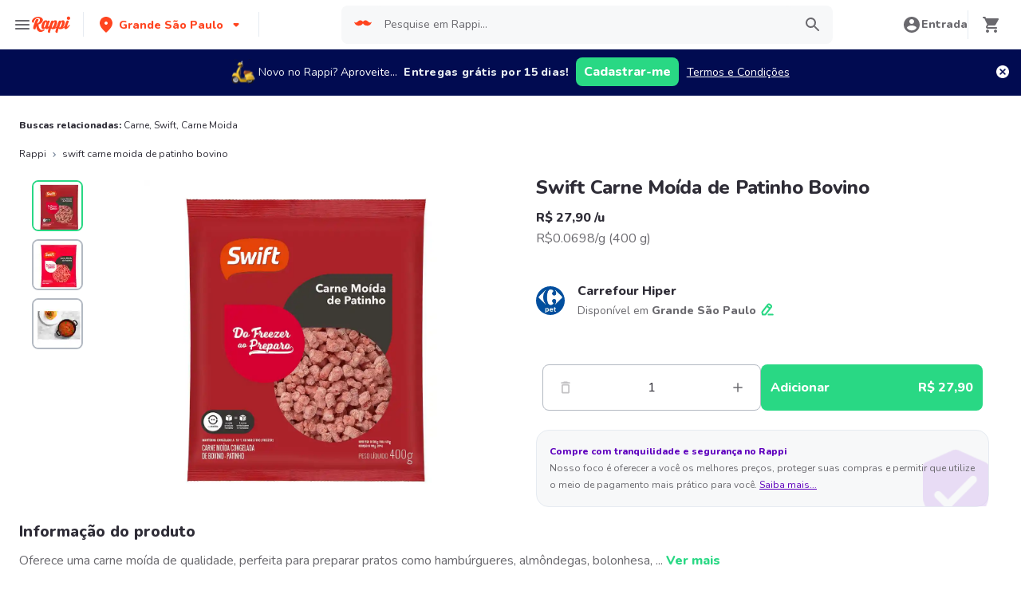

--- FILE ---
content_type: text/html; charset=utf-8
request_url: https://www.rappi.com.br/p/swift-carne-moida-de-patinho-bovino-201178
body_size: 49300
content:
<!DOCTYPE html><html lang="pt" translate="no"><head><meta name="theme-color" content="#ff441f"/><link rel="manifest" href="/manifest.json"/><link rel="apple-touch-icon" href="/pwa-icons/192x192.png"/><meta charSet="utf-8"/><meta name="robots" content="index,follow"/><meta name="viewport" content="width=device-width, initial-scale=1, maximum-scale=1"/><link rel="icon" href="/favicon.ico"/><link rel="dns-prefetch" href="https://images.rappi.com.br"/><link rel="dns-prefetch" href="https://www.googletagmanager.com"/><link rel="dns-prefetch" href="https://images.rappi.com"/><link rel="dns-prefetch" href="https://cdn.lr-ingest.com"/><link rel="dns-prefetch" href="https://cdn.amplitude.com"/><link rel="dns-prefetch" href="https://wa.appsflyer.com"/><link rel="dns-prefetch" href="https://banner.appsflyer.com"/><link rel="dns-prefetch" href="https://api.amplitude.com"/><link rel="dns-prefetch" href="https://core.spreedly.com"/><link rel="dns-prefetch" href="https://p.teads.tv"/><link rel="dns-prefetch" href="https://use.fontawesome.com"/><link rel="dns-prefetch" href="https://googleads.g.doubleclick.net"/><link rel="dns-prefetch" href="https://www.google.com"/><link rel="dns-prefetch" href="https://www.google.com.mx"/><link rel="dns-prefetch" href="https://www.googleadservices.com"/><link rel="dns-prefetch" href="https://www.google-analytics.com"/><link rel="dns-prefetch" href="https://script.hotjar.com"/><link rel="dns-prefetch" href="https://api.avo.app"/><link rel="dns-prefetch" href="https://cm.teads.tv"/><link rel="dns-prefetch" href="https://js.appboycdn.com"/><link rel="dns-prefetch" href="https://vars.hotjar.com"/><link rel="dns-prefetch" href="https://static.hotjar.com"/><link rel="dns-prefetch" href="https://websdk.appsflyer.com"/><link rel="dns-prefetch" href="https://cdn.logrocket.com"/><link rel="dns-prefetch" href="https://www.facebook.com"/><link rel="dns-prefetch" href="https://connect.facebook.net"/><title>Swift Carne Moída de Patinho Bovino a partir de R$ 27,90</title><meta name="description" content="Peça Delivery de Swift Carne Moída de Patinho Bovino com Rappi e você pode obter 15 dias de entregas grátis com sua primeira compra. Entregamos seu pedido de Swift Carne Moída de Patinho Bovino em minutos."/><meta property="og:title" content="Swift Carne Moída de Patinho Bovino a partir de R$ 27,90"/><meta property="og:description" content="Peça Delivery de Swift Carne Moída de Patinho Bovino com Rappi e você pode obter 15 dias de entregas grátis com sua primeira compra. Entregamos seu pedido de Swift Carne Moída de Patinho Bovino em minutos."/><meta property="og:image" content="https://images.rappi.com.br/products/2ec414ae-d95e-4ed5-905a-9c6a11be9485.jpg?d=10x10&amp;e=webp&amp;q=10"/><meta name="robots" content="max-image-preview:large"/><link rel="canonical" href="https://www.rappi.com.br/p/swift-carne-moida-de-patinho-bovino-201178"/><link rel="preload" as="image" href="https://images.rappi.com.br/products/2ec414ae-d95e-4ed5-905a-9c6a11be9485.jpg?d=900x750&amp;e=webp&amp;q=30"/><script type="application/ld+json" id="recommended_products-carousel-schema" data-testid="recommended_products-carousel-schema">{"@context":"https://schema.org","@type":"ItemList","itemListElement":[{"@type":"ListItem","position":1,"item":{"@type":"Product","name":"Swift Carne Moída Light","image":"https://images.rappi.com.br/products/421536963024_uiezsbpkpwmx_491892636686_ldutsnpvbwuw_42110_1.png?d=100x100&e=webp&q=50","url":"https://www.rappi.com.br/p/swift-carne-moida-light-42110","offers":{"@type":"Offer","price":27.5,"priceCurrency":"BRL"}}},{"@type":"ListItem","position":2,"item":{"@type":"Product","name":"Swift Carne Moída Bolonhesa","image":"https://images.rappi.com.br/products/308ca0f7-e231-45c8-a40a-c50170f92ec4.jpg?d=100x100&e=webp&q=50","url":"https://www.rappi.com.br/p/swift-carne-moida-bolonhesa-200927","offers":{"@type":"Offer","price":24.5,"priceCurrency":"BRL"}}},{"@type":"ListItem","position":3,"item":{"@type":"Product","name":"Swift Carne Moída de Paleta Bovina Congelada","image":"https://images.rappi.com.br/products/123136832648_wfybftknxlzh_837046571372_xngnnlmdlaae_42111_1.png?d=100x100&e=webp&q=50","url":"https://www.rappi.com.br/p/swift-carne-moida-de-paleta-bovina--42111","offers":{"@type":"Offer","price":24.9,"priceCurrency":"BRL"}}},{"@type":"ListItem","position":4,"item":{"@type":"Product","name":"Carne Moida De Patinho Swift 1Kg","image":"https://images.rappi.com.br/products/381811624985_pbekmdfiwgjr_940985493427_bdvmunbgerms_3444868_1.png?d=100x100&e=webp&q=50","url":"https://www.rappi.com.br/p/carne-moida-de-patinho-swift-1kg-3444868","offers":{"@type":"Offer","price":52.9,"priceCurrency":"BRL"}}},{"@type":"ListItem","position":5,"item":{"@type":"Product","name":"Swift Músculo Mole em Cubos de Carne Bovino","image":"https://images.rappi.com.br/products/955c8ef2-cb2f-436d-a744-263b6107ac24.jpg?d=100x100&e=webp&q=50","url":"https://www.rappi.com.br/p/swift-musculo-mole-em-cubos-de-carn-200521","offers":{"@type":"Offer","price":20.9,"priceCurrency":"BRL"}}},{"@type":"ListItem","position":6,"item":{"@type":"Product","name":"Carrefour Carne Moída de Bovino Dianteiro Selection ","image":"https://images.rappi.com.br/products/aaf49a64-0076-4752-a66e-422252f8af16.png?d=100x100&e=webp&q=50","url":"https://www.rappi.com.br/p/carrefour-carne-moida-de-bovino-dia-1673062","offers":{"@type":"Offer","price":29.29,"priceCurrency":"BRL"}}},{"@type":"ListItem","position":7,"item":{"@type":"Product","name":"Swift Tiras de Patinho","image":"https://images.rappi.com.br/products/614900569609_zgtynknxokyr_612389439982_ipxwyoivjzts_200788_1.png?d=100x100&e=webp&q=50","url":"https://www.rappi.com.br/p/swift-tiras-de-patinho-200788","offers":{"@type":"Offer","price":25.9,"priceCurrency":"BRL"}}},{"@type":"ListItem","position":8,"item":{"@type":"Product","name":"Swift Hambúrguer de Carne Bovina","image":"https://images.rappi.com.br/products/997711967298_fqazpzzpfhsb_683204174323_bwhrjtpsugzd_200857_1.png?d=100x100&e=webp&q=50","url":"https://www.rappi.com.br/p/swift-hamburguer-de-carne-bovina-200857","offers":{"@type":"Offer","price":26.94,"priceCurrency":"BRL"}}},{"@type":"ListItem","position":9,"item":{"@type":"Product","name":"Swift Almôndega de Carne Bovina Congelada","image":"https://images.rappi.com.br/products/706372108837_qngsudixpyeq_784780170456_debtantdbqnq_201949_1.png?d=100x100&e=webp&q=50","url":"https://www.rappi.com.br/p/swift-almondega-de-carne-bovina-con-201949","offers":{"@type":"Offer","price":19.9,"priceCurrency":"BRL"}}},{"@type":"ListItem","position":10,"item":{"@type":"Product","name":"Swift Carne Bovina Coração da AlcatraTiras","image":"https://images.rappi.com.br/products/192961905180_cuuequieqtqm_582927612612_xzaziwpmxlxp_202011_1.jpeg?d=100x100&e=webp&q=50","url":"https://www.rappi.com.br/p/swift-carne-bovina-coracao-da-alcat-202011","offers":{"@type":"Offer","price":31.5,"priceCurrency":"BRL"}}},{"@type":"ListItem","position":11,"item":{"@type":"Product","name":"Swift Bife de Lagarto Bovino Empanado Congelado","image":"https://images.rappi.com.br/products/710368562834_rgimbfknygwv_800390371239_qbuzartqajwj_434228_1.png?d=100x100&e=webp&q=50","url":"https://www.rappi.com.br/p/swift-bife-de-lagarto-bovino-empana-434228","offers":{"@type":"Offer","price":52.9,"priceCurrency":"BRL"}}},{"@type":"ListItem","position":12,"item":{"@type":"Product","name":"Swift Contra Filé","image":"https://images.rappi.com.br/products/485b32a3-bffd-4931-8054-d40973529eaf.png?d=100x100&e=webp&q=50","url":"https://www.rappi.com.br/p/swift-contra-file-478116","offers":{"@type":"Offer","price":49.9,"priceCurrency":"BRL"}}},{"@type":"ListItem","position":13,"item":{"@type":"Product","name":"Swift Lagarto","image":"https://images.rappi.com.br/products/164ecd16-5144-47fe-bb01-3f6f3d4355d9.png?d=100x100&e=webp&q=50","url":"https://www.rappi.com.br/p/swift-lagarto-2639589","offers":{"@type":"Offer","price":41.9,"priceCurrency":"BRL"}}},{"@type":"ListItem","position":14,"item":{"@type":"Product","name":"Swift Espetinho de Carne Bovina Temperada Congelado","image":"https://images.rappi.com.br/products/102872030875_lmfbqiondkof_648319190042_diufvxzensmb_200776_1.png?d=100x100&e=webp&q=50","url":"https://www.rappi.com.br/p/swift-espetinho-de-carne-bovina-tem-200776","offers":{"@type":"Offer","price":41.9,"priceCurrency":"BRL"}}},{"@type":"ListItem","position":15,"item":{"@type":"Product","name":"Swift Acém em Cubos do Freezer ao Preparo","image":"https://images.rappi.com.br/products/364087317735_pquzuctmuizj_946570945743_txdfaobseqhb_201953_1.png?d=100x100&e=webp&q=50","url":"https://www.rappi.com.br/p/swift-acem-em-cubos-do-freezer-ao-p-201953","offers":{"@type":"Offer","price":20.9,"priceCurrency":"BRL"}}}]}</script><script type="application/ld+json" id="complementary_products-carousel-schema" data-testid="complementary_products-carousel-schema">{"@context":"https://schema.org","@type":"ItemList","itemListElement":[{"@type":"ListItem","position":1,"item":{"@type":"Product","name":"Swift Carne Bovina Coração da AlcatraTiras","image":"https://images.rappi.com.br/products/192961905180_cuuequieqtqm_582927612612_xzaziwpmxlxp_202011_1.jpeg?d=100x100&e=webp&q=50","url":"https://www.rappi.com.br/p/swift-carne-bovina-coracao-da-alcat-202011","offers":{"@type":"Offer","price":31.5,"priceCurrency":"BRL"}}},{"@type":"ListItem","position":2,"item":{"@type":"Product","name":"Swift Tiras de Patinho","image":"https://images.rappi.com.br/products/614900569609_zgtynknxokyr_612389439982_ipxwyoivjzts_200788_1.png?d=100x100&e=webp&q=50","url":"https://www.rappi.com.br/p/swift-tiras-de-patinho-200788","offers":{"@type":"Offer","price":25.9,"priceCurrency":"BRL"}}},{"@type":"ListItem","position":3,"item":{"@type":"Product","name":"Swift Filé de Peito","image":"https://images.rappi.com.br/products/970243977517_hswrjzznpsqg_789530678281_ailbehurcrqw_26272_1.png?d=100x100&e=webp&q=50","url":"https://www.rappi.com.br/p/swift-file-de-peito-26272","offers":{"@type":"Offer","price":24.9,"priceCurrency":"BRL"}}},{"@type":"ListItem","position":4,"item":{"@type":"Product","name":"Swift Carne Moída de Frango","image":"https://images.rappi.com.br/products/0ce946d3-6299-41ad-a698-d20a6d901c82.jpg?d=100x100&e=webp&q=50","url":"https://www.rappi.com.br/p/swift-carne-moida-de-frango-41990","offers":{"@type":"Offer","price":15.9,"priceCurrency":"BRL"}}},{"@type":"ListItem","position":5,"item":{"@type":"Product","name":"Swift Filé de Tilápia sem Pele Congelado","image":"https://images.rappi.com.br/products/332415876919_bhjlowpxhrut_918562382559_azeadujalaeo_975972_1.png?d=100x100&e=webp&q=50","url":"https://www.rappi.com.br/p/swift-file-de-tilapia-sem-pele-cong-975972","offers":{"@type":"Offer","price":39.9,"priceCurrency":"BRL"}}},{"@type":"ListItem","position":6,"item":{"@type":"Product","name":"Bif Patinh Swift","image":"https://images.rappi.com.br/products/290726682957_zftyrcwypxpx_750951706451_wrwnmxqcbqcn_5682919_1.png?d=100x100&e=webp&q=50","url":"https://www.rappi.com.br/p/bif-patinh-swift-5682919","offers":{"@type":"Offer","price":49.9,"priceCurrency":"BRL"}}},{"@type":"ListItem","position":7,"item":{"@type":"Product","name":"Swift Filé de Sobrecoxa","image":"https://images.rappi.com.br/products/216785412066_xjxqztmabutz_400394424583_cxflthwsswyh_200322_1.png?d=100x100&e=webp&q=50","url":"https://www.rappi.com.br/p/swift-file-de-sobrecoxa-200322","offers":{"@type":"Offer","price":24.5,"priceCurrency":"BRL"}}}]}</script><meta name="next-head-count" content="43"/><link rel="preload" as="script" href="/mf-header/static/index-a4047a77.js"/><link rel="preconnect" href="https://fonts.googleapis.com"/><link rel="preconnect" href="https://fonts.gstatic.com" crossorigin="true"/><link rel="preconnect" href="https://fonts.gstatic.com" crossorigin /><link rel="preload" href="/static-cpgs/_next/static/css/883a42b956c69185.css" as="style"/><link rel="stylesheet" href="/static-cpgs/_next/static/css/883a42b956c69185.css" data-n-g=""/><noscript data-n-css=""></noscript><script defer="" nomodule="" src="/static-cpgs/_next/static/chunks/polyfills-c67a75d1b6f99dc8.js"></script><script defer="" src="/static-cpgs/_next/static/chunks/bd1a647f-4c1b0ac3fdb75479.js"></script><script defer="" src="/static-cpgs/_next/static/chunks/5585-35bc3d5d04866269.js"></script><script defer="" src="/static-cpgs/_next/static/chunks/3828-bdd7a89d76688a7b.js"></script><script defer="" src="/static-cpgs/_next/static/chunks/5675-31df86fdded16d9f.js"></script><script defer="" src="/static-cpgs/_next/static/chunks/6047-4607f198818259fb.js"></script><script defer="" src="/static-cpgs/_next/static/chunks/4841-2a22170497e1d1c4.js"></script><script defer="" src="/static-cpgs/_next/static/chunks/4623-fd4deb088acfedb1.js"></script><script defer="" src="/static-cpgs/_next/static/chunks/1667.2caef4039f7e863a.js"></script><script defer="" src="/static-cpgs/_next/static/chunks/5665.34ac5e6565069c9e.js"></script><script defer="" src="/static-cpgs/_next/static/chunks/1644.db3ba41138b91f5b.js"></script><script src="/static-cpgs/_next/static/chunks/webpack-6d7ae2f6a9eaba42.js" defer=""></script><script src="/static-cpgs/_next/static/chunks/framework-98a03250f478bc31.js" defer=""></script><script src="/static-cpgs/_next/static/chunks/main-8e8c55abe67094ad.js" defer=""></script><script src="/static-cpgs/_next/static/chunks/pages/_app-0628190bd5855987.js" defer=""></script><script src="/static-cpgs/_next/static/chunks/1061-1066e80ce3733bfd.js" defer=""></script><script src="/static-cpgs/_next/static/chunks/1152-75435af28887adc2.js" defer=""></script><script src="/static-cpgs/_next/static/chunks/8125-9bfefdbb976badeb.js" defer=""></script><script src="/static-cpgs/_next/static/chunks/pages/ssg/pdp/%5Bmaster_product_friendly_url%5D-8e4849a966eb29df.js" defer=""></script><script src="/static-cpgs/_next/static/IjUaaZ2PVTMnclvJM3Lgd/_buildManifest.js" defer=""></script><script src="/static-cpgs/_next/static/IjUaaZ2PVTMnclvJM3Lgd/_ssgManifest.js" defer=""></script><style data-styled="kUkKOP fpSkRn jmuZFx VdZcn gfioiI HDPeO iGRUjP iRtdEk gQUoad keMgVr prMdA bwwDLI kimAHL cLKJPe loKwvu hADVmt YCGIC gDDOba eqWZcm cnDdLf iNYRKG jFiUTZ jeNnNa iMALEP klxaAH eGVCJk dZehKz hbvVqd jBFdWc cQqpAM kpNWZQ gErGmB gnmRbo bgFgsi jabkMK hctvPT bfFUWM hYhdsG kfGgCM cSgZhD hnheNi kEkzfX ceGBJq fXQTQm fMonPn dRdroI OOsUn kGLYEf jgwwBD dSkIUa LiOfv kXuaFV kuDnVk euvIKa ersVBQ gwLLnC cCXnVa iggXcm cRSeGg iJoHYO" data-styled-version="4.4.1">
/* sc-component-id: sc-ifAKCX */
.loKwvu{font-size:12px;font-family:Nunito;font-weight:800;line-height:1.83;-webkit-letter-spacing:normal;-moz-letter-spacing:normal;-ms-letter-spacing:normal;letter-spacing:normal;color:#5e00be;}.hADVmt{font-size:12px;font-family:Nunito;font-weight:400;line-height:1.83;-webkit-letter-spacing:normal;-moz-letter-spacing:normal;-ms-letter-spacing:normal;letter-spacing:normal;color:#6a696e;}.YCGIC{font-size:12px;font-family:Nunito;font-weight:400;line-height:1.83;-webkit-letter-spacing:normal;-moz-letter-spacing:normal;-ms-letter-spacing:normal;letter-spacing:normal;color:#5e00be;}.gDDOba{font-size:32px;font-family:Nunito;font-weight:400;line-height:1.31;-webkit-letter-spacing:-0.32px;-moz-letter-spacing:-0.32px;-ms-letter-spacing:-0.32px;letter-spacing:-0.32px;color:#2e2c36;}.eqWZcm{font-size:32px;font-family:Nunito;font-weight:800;line-height:1.31;-webkit-letter-spacing:-0.32px;-moz-letter-spacing:-0.32px;-ms-letter-spacing:-0.32px;letter-spacing:-0.32px;color:#29d884;}.cnDdLf{font-size:16px;font-family:Nunito;font-weight:400;line-height:1.63;-webkit-letter-spacing:normal;-moz-letter-spacing:normal;-ms-letter-spacing:normal;letter-spacing:normal;color:#6a696e;}.iNYRKG{font-size:24px;font-family:Nunito;font-weight:800;line-height:1.42;-webkit-letter-spacing:-0.24px;-moz-letter-spacing:-0.24px;-ms-letter-spacing:-0.24px;letter-spacing:-0.24px;color:#2e2c36;}.jFiUTZ{font-size:12px;font-family:Nunito;font-weight:800;line-height:1.83;-webkit-letter-spacing:normal;-moz-letter-spacing:normal;-ms-letter-spacing:normal;letter-spacing:normal;color:#2e2c36;}.jeNnNa{font-size:14px;font-family:Nunito;font-weight:400;line-height:1.71;-webkit-letter-spacing:normal;-moz-letter-spacing:normal;-ms-letter-spacing:normal;letter-spacing:normal;color:#2e2c36;}
/* sc-component-id: sc-VigVT */
.ersVBQ{border:0;-webkit-clip:rect(0 0 0 0);clip:rect(0 0 0 0);height:1px;margin:-1px;overflow:hidden;padding:0;position:absolute;width:1px;white-space:nowrap;}
/* sc-component-id: sc-dxgOiQ */
.jgwwBD{cursor:pointer;white-space:nowrap;outline:none;border:none;-webkit-text-decoration:none;text-decoration:none;} .jgwwBD.disabled{pointer-events:none;} .jgwwBD span > svg{vertical-align:middle;display:inline-block;position:relative;} .jgwwBD.primary,.jgwwBD.secondary{color:#29d884;} .jgwwBD.primary span > svg,.jgwwBD.secondary span > svg{fill:#29d884;bottom:3px;} .jgwwBD.primary span > svg path,.jgwwBD.secondary span > svg path{fill:#29d884;} .jgwwBD.primary:hover,.jgwwBD.secondary:hover{color:#2acf86;} .jgwwBD.primary:hover span > svg,.jgwwBD.secondary:hover span > svg{fill:#2acf86;} .jgwwBD.primary:hover span > svg path,.jgwwBD.secondary:hover span > svg path{fill:#2acf86;} .jgwwBD.primary:active,.jgwwBD.secondary:active,.jgwwBD.primary:focus,.jgwwBD.secondary:focus,.jgwwBD.primary:visited,.jgwwBD.secondary:visited{color:#21b16c;} .jgwwBD.primary:active span > svg,.jgwwBD.secondary:active span > svg,.jgwwBD.primary:focus span > svg,.jgwwBD.secondary:focus span > svg,.jgwwBD.primary:visited span > svg,.jgwwBD.secondary:visited span > svg{fill:#21b16c;} .jgwwBD.primary:active span > svg path,.jgwwBD.secondary:active span > svg path,.jgwwBD.primary:focus span > svg path,.jgwwBD.secondary:focus span > svg path,.jgwwBD.primary:visited span > svg path,.jgwwBD.secondary:visited span > svg path{fill:#21b16c;} .jgwwBD.tertiary{color:#2e2c36;} .jgwwBD.tertiary span > svg{fill:#2e2c36;bottom:2px;} .jgwwBD.tertiary span > svg path{fill:#2e2c36;} .jgwwBD.tertiary:hover{color:#29d884;} .jgwwBD.tertiary:hover span > svg{fill:#29d884;} .jgwwBD.tertiary:hover span > svg path{fill:#29d884;} .jgwwBD.tertiary:active,.jgwwBD.tertiary:focus,.jgwwBD.tertiary:visited{color:#6a696e;} .jgwwBD.tertiary:active span > svg,.jgwwBD.tertiary:focus span > svg,.jgwwBD.tertiary:visited span > svg{fill:#6a696e;} .jgwwBD.tertiary:active span > svg path,.jgwwBD.tertiary:focus span > svg path,.jgwwBD.tertiary:visited span > svg path{fill:#6a696e;} .jgwwBD.prevent-redirect{pointer-events:none;cursor:pointer;} .jgwwBD.primary.disabled,.jgwwBD.secondary.disabled,.jgwwBD.tertiary.disabled,.jgwwBD.quaternary.disabled{color:#b3b9c2;} .jgwwBD.primary.disabled span > svg,.jgwwBD.secondary.disabled span > svg,.jgwwBD.tertiary.disabled span > svg,.jgwwBD.quaternary.disabled span > svg{fill:#b3b9c2;} .jgwwBD.primary.disabled span > svg path,.jgwwBD.secondary.disabled span > svg path,.jgwwBD.tertiary.disabled span > svg path,.jgwwBD.quaternary.disabled span > svg path{fill:#b3b9c2;} .jgwwBD.quaternary{color:#29d884;} .jgwwBD.quaternary span > svg{fill:#29d884;bottom:2px;} .jgwwBD.quaternary span > svg path{fill:#29d884;} .jgwwBD.quaternary:hover{color:#2acf86;} .jgwwBD.quaternary:hover span > svg{fill:#2acf86;} .jgwwBD.quaternary:hover span > svg path{fill:#2acf86;} .jgwwBD.quaternary:active,.jgwwBD.quaternary:focus,.jgwwBD.quaternary:visited{color:#21b16c;} .jgwwBD.quaternary:active span > svg,.jgwwBD.quaternary:focus span > svg,.jgwwBD.quaternary:visited span > svg{fill:#21b16c;} .jgwwBD.quaternary:active span > svg path,.jgwwBD.quaternary:focus span > svg path,.jgwwBD.quaternary:visited span > svg path{fill:#21b16c;}
/* sc-component-id: sc-eNQAEJ */
.cSgZhD{width:100%;background-color:#ffffff;position:absolute;padding-top:16px;} @media (min-width:768px){.cSgZhD{padding-top:40px;}}
/* sc-component-id: sc-hMqMXs */
.hnheNi{margin:0 auto;} @media (max-width:1024px){.hnheNi{width:auto;}}
/* sc-component-id: sc-kEYyzF */
.ceGBJq{padding:0 33px;} @media (max-width:768px){.ceGBJq{padding:0;}} @media (min-width:769px){.ceGBJq{padding:0;}}
/* sc-component-id: sc-kkGfuU */
.kEkzfX{display:grid;grid-template-columns:1fr;-webkit-box-pack:center;-webkit-justify-content:center;-ms-flex-pack:center;justify-content:center;} @media (min-width:768px){.kEkzfX{row-gap:40px;display:grid;grid-template-columns:1fr 1fr 1fr;padding:0 40px;}}
/* sc-component-id: sc-iAyFgw */
.fXQTQm{padding:17px 0;margin:0;border-bottom:1px solid #e6ebf1;display:-webkit-box;display:-webkit-flex;display:-ms-flexbox;display:flex;-webkit-box-pack:justify;-webkit-justify-content:space-between;-ms-flex-pack:justify;justify-content:space-between;} .fXQTQm svg{display:block;margin-right:15px;} @media (min-width:769px){.fXQTQm{border-bottom:none;padding:0;}.fXQTQm svg{display:none;}}
/* sc-component-id: sc-hSdWYo */
.fMonPn{margin:0;font-family:Nunito;font-weight:800;font-size:16px;line-height:1.63;-webkit-letter-spacing:normal;-moz-letter-spacing:normal;-ms-letter-spacing:normal;letter-spacing:normal;} @media (max-width:768px){.fMonPn{margin:0 0 0 17px !important;font-family:'Nunito',sans-serif;font-weight:400;}}
/* sc-component-id: sc-eHgmQL */
.dRdroI{max-width:460px;width:100%;padding:10px 0 0 0;margin:0;} @media (max-width:768px){.dRdroI{width:inherit;max-width:inherit;display:-webkit-box;display:-webkit-flex;display:-ms-flexbox;display:flex;-webkit-flex-direction:column;-ms-flex-direction:column;flex-direction:column;border-bottom:1px solid rgb(230,235,241);margin:0;padding:8px 46px;display:none;}}
/* sc-component-id: sc-cvbbAY */
.OOsUn{display:inline-block;vertical-align:top;zoom:1;width:180px;height:auto;min-height:24px;margin-bottom:4px;margin-right:40px;} .OOsUn a{font-family:Nunito;font-weight:400;font-size:14px;line-height:1.71;-webkit-letter-spacing:normal;-moz-letter-spacing:normal;-ms-letter-spacing:normal;letter-spacing:normal;-webkit-text-decoration:none;text-decoration:none;-webkit-box-flex:0;-webkit-flex-grow:0;-ms-flex-positive:0;flex-grow:0;} .OOsUn .more{color:#ff441f;cursor:pointer;}
/* sc-component-id: sc-jWBwVP */
.LiOfv{display:-webkit-box;display:-webkit-flex;display:-ms-flexbox;display:flex;width:100%;gap:10px;-webkit-box-pack:center;-webkit-justify-content:center;-ms-flex-pack:center;justify-content:center;} @media (min-width:375px){.LiOfv{gap:20px;}}
/* sc-component-id: sc-brqgnP */
.kuDnVk{display:-webkit-box;display:-webkit-flex;display:-ms-flexbox;display:flex;-webkit-flex-wrap:wrap;-ms-flex-wrap:wrap;flex-wrap:wrap;-webkit-align-items:center;-webkit-box-align:center;-ms-flex-align:center;align-items:center;padding:0 0 20px 0;} .kuDnVk > *{margin-top:20px;display:-webkit-box;display:-webkit-flex;display:-ms-flexbox;display:flex;width:100%;-webkit-box-pack:center;-webkit-justify-content:center;-ms-flex-pack:center;justify-content:center;text-align:center;} @media (min-width:1024px){.kuDnVk{margin-left:40px;margin-right:40px;padding:40px 0 20px 0;}.kuDnVk > *{width:calc(100% / 3);}.kuDnVk section:nth-child(1){-webkit-box-pack:start;-webkit-justify-content:flex-start;-ms-flex-pack:start;justify-content:flex-start;}.kuDnVk section:nth-child(4){-webkit-box-pack:end;-webkit-justify-content:flex-end;-ms-flex-pack:end;justify-content:flex-end;}.kuDnVk section:nth-child(5){width:100%;text-align:center;margin-top:40px;}} @media only screen and (min-width:768px) and (max-width:1024px){.kuDnVk{margin-left:40px;margin-right:40px;gap:0;padding:20px 0 40px 0;}.kuDnVk > *{display:-webkit-box;display:-webkit-flex;display:-ms-flexbox;display:flex;width:50%;margin-top:40px;}.kuDnVk section:nth-child(1),.kuDnVk section:nth-child(4){-webkit-box-pack:start;-webkit-justify-content:flex-start;-ms-flex-pack:start;justify-content:flex-start;}.kuDnVk section:nth-child(3),.kuDnVk section:nth-child(5){-webkit-box-pack:end;-webkit-justify-content:flex-end;-ms-flex-pack:end;justify-content:flex-end;}}
/* sc-component-id: sc-cMljjf */
.euvIKa{display:-webkit-box;display:-webkit-flex;display:-ms-flexbox;display:flex;gap:20px;}
/* sc-component-id: sc-jAaTju */
.cCXnVa{cursor:pointer;display:-webkit-box;display:-webkit-flex;display:-ms-flexbox;display:flex;gap:20px;} @media (max-width:769px){.cCXnVa{display:none;}}
/* sc-component-id: sc-jDwBTQ */
.dSkIUa{display:none;} @media (max-width:768px){.dSkIUa{display:-webkit-box;display:-webkit-flex;display:-ms-flexbox;display:flex;-webkit-flex-direction:column;-ms-flex-direction:column;flex-direction:column;padding:40px 0;}.dSkIUa button{padding:0;}}
/* sc-component-id: sc-gPEVay */
.kXuaFV{font-family:Nunito;font-weight:800;font-size:14px;line-height:1.71;-webkit-letter-spacing:normal;-moz-letter-spacing:normal;-ms-letter-spacing:normal;letter-spacing:normal;display:-webkit-box;display:-webkit-flex;display:-ms-flexbox;display:flex;-webkit-flex-direction:column;-ms-flex-direction:column;flex-direction:column;-webkit-align-items:center;-webkit-box-align:center;-ms-flex-align:center;align-items:center;-webkit-box-pack:center;-webkit-justify-content:center;-ms-flex-pack:center;justify-content:center;gap:5px;width:90px;height:80px;-webkit-box-flex:0;-webkit-flex-grow:0;-ms-flex-positive:0;flex-grow:0;margin:0;padding:0;border-radius:8px;background-color:#5e00be;border:none;color:#ffffff;cursor:pointer;} @media (min-width:375px){.kXuaFV{font-family:Nunito;font-weight:800;font-size:16px;line-height:1.63;-webkit-letter-spacing:normal;-moz-letter-spacing:normal;-ms-letter-spacing:normal;letter-spacing:normal;width:100px;height:80px;}} @media (min-width:768px){.kXuaFV{-webkit-flex-direction:row;-ms-flex-direction:row;flex-direction:row;gap:5px;width:150px;height:50px;}} @media (min-width:1440px){.kXuaFV{width:170px;height:50px;}}
/* sc-component-id: sc-iRbamj */
.iggXcm p{font-family:Nunito;font-weight:400;font-size:14px;line-height:1.71;-webkit-letter-spacing:normal;-moz-letter-spacing:normal;-ms-letter-spacing:normal;letter-spacing:normal;color:#6a696e;}
/* sc-component-id: sc-jlyJG */
.gwLLnC{display:none;} @media (max-width:425px){.gwLLnC{display:block;width:100%;height:auto;}}
/* sc-component-id: sc-Rmtcm */
.kGLYEf{white-space:normal;line-height:15px;}
/* sc-component-id: sc-eqIVtm */
.cRSeGg{margin:40px 0;} @media (max-width:768px){.cRSeGg{margin:40px 0 20px 0;}}
/* sc-component-id: sc-fAjcbJ */
.iJoHYO{padding:20px 10px;text-align:center;width:100%;} .iJoHYO span{color:#6a696e;margin-bottom:10px;}
/* sc-component-id: sc-9f55da80-0 */
.kUkKOP{padding-bottom:90px;} @media (min-width:1024px){.kUkKOP{padding-bottom:60px;}}
/* sc-component-id: sc-10b3aac4-0 */
.iRtdEk{width:100%;}
/* sc-component-id: sc-10b3aac4-1 */
.gQUoad{-webkit-filter:none !important;filter:none !important;}.keMgVr{-webkit-transition:0.5s;transition:0.5s;}
/* sc-component-id: sc-f3ba688c-0 */
.bfFUWM{display:-webkit-box;display:-webkit-flex;display:-ms-flexbox;display:flex;-webkit-flex-direction:column;-ms-flex-direction:column;flex-direction:column;-webkit-box-pack:start;-webkit-justify-content:flex-start;-ms-flex-pack:start;justify-content:flex-start;text-align:center;-webkit-align-items:center;-webkit-box-align:center;-ms-flex-align:center;align-items:center;width:100%;padding:30px 16px 36px 16px;border:1px solid #e6ebf1;background-color:#ffffff;z-index:2;}
/* sc-component-id: sc-f3ba688c-1 */
.bgFgsi{padding:0 0 20px 0;} @media (min-width:768px){.bgFgsi{margin:0 auto;width:100%;}}
/* sc-component-id: sc-f3ba688c-2 */
.gnmRbo{margin-bottom:40px;text-align:center;} @media (min-width:768px){.gnmRbo{margin-bottom:60px;}}
/* sc-component-id: sc-f3ba688c-3 */
.hctvPT{display:grid;grid-template-columns:repeat(auto-fill,minmax(300px,1fr));grid-gap:16px;grid-template-columns:repeat(1,1fr);} @media (min-width:768px){.hctvPT{grid-gap:30px;grid-template-columns:repeat(2,1fr);}} @media (min-width:1024px){.hctvPT{grid-gap:16px;grid-template-columns:repeat(4,1fr);}}
/* sc-component-id: sc-f3ba688c-4 */
.jabkMK{margin:0 auto;margin-top:10px;} @media{.jabkMK{min-width:98%;max-width:98%;}} @media (min-width:768px){.jabkMK{min-width:68%;max-width:68%;}}
/* sc-component-id: sc-f3ba688c-5 */
.hYhdsG{width:80px;height:80px;-webkit-align-self:center;-ms-flex-item-align:center;align-self:center;margin:10px 0 30px 0;border:1px solid #e6ebf1;border-radius:50%;}
/* sc-component-id: sc-f3ba688c-6 */
.kfGgCM{margin-bottom:8px;} @media (min-width:768px){.kfGgCM{margin-bottom:20px;}}
/* sc-component-id: sc-f3ba688c-7 */
.gErGmB{display:-webkit-box;display:-webkit-flex;display:-ms-flexbox;display:flex;-webkit-flex-direction:column;-ms-flex-direction:column;flex-direction:column;background-color:#ffffff;padding:60px 16px;margin-bottom:16px;} @media (min-width:768px){.gErGmB{padding:80px;}}
/* sc-component-id: sc-a01a5060-1 */
.prMdA{overflow:hidden;width:100%;height:auto;background-color:#ffffff;}
/* sc-component-id: sc-a01a5060-2 */
.bwwDLI{display:-webkit-box;display:-webkit-flex;display:-ms-flexbox;display:flex;}
/* sc-component-id: sc-89dc0963-0 */
.fpSkRn{margin-right:20px;position:relative;display:none;} @media (min-width:768px){.fpSkRn{display:block;}}
/* sc-component-id: sc-89dc0963-1 */
.jmuZFx{overflow:hidden;width:100%;overflow:hidden;}
/* sc-component-id: sc-89dc0963-2 */
.VdZcn{max-height:350px;}
/* sc-component-id: sc-89dc0963-4 */
.gfioiI{background-color:#f7f8f9;position:relative;margin-bottom:10px;overflow:hidden;border-radius:8px;border:solid 2px #29d884;height:64px;width:64px;}.HDPeO{background-color:#f7f8f9;position:relative;margin-bottom:10px;overflow:hidden;border-radius:8px;border:solid 2px #b3b9c2;height:64px;width:64px;}
/* sc-component-id: sc-89dc0963-5 */
.iGRUjP{object-fit:contain;cursor:pointer;height:64px;width:64px;}
/* sc-component-id: sc-52a33c47-0 */
.kimAHL{position:relative;border-radius:16px;background-color:#f7f8f9;border:1px solid #e6ebf1;margin-bottom:16px;}
/* sc-component-id: sc-52a33c47-1 */
.cLKJPe{position:relative;display:-webkit-box;display:-webkit-flex;display:-ms-flexbox;display:flex;-webkit-flex-direction:column;-ms-flex-direction:column;flex-direction:column;margin:16px;z-index:2;}
/* sc-component-id: sc-52a33c47-4 */
.iMALEP > button{padding:0;}
/* sc-component-id: sc-52a33c47-5 */
.eGVCJk{-webkit-text-decoration:underline;text-decoration:underline;}
/* sc-component-id: sc-52a33c47-6 */
.dZehKz{max-width:82px;max-height:72px;position:absolute;bottom:0;right:0;}
/* sc-component-id: sc-52a33c47-9 */
.klxaAH{display:contents;}
/* sc-component-id: sc-e80f4993-0 */
.jBFdWc{width:100%;overflow-y:hidden;overflow-x:auto;} .jBFdWc::-webkit-scrollbar{width:0;height:0;background:transparent;}
/* sc-component-id: sc-e80f4993-3 */
.cQqpAM{width:100%;display:-webkit-box;display:-webkit-flex;display:-ms-flexbox;display:flex;}
/* sc-component-id: sc-59d43186-0 */
@media (max-width:768px){.kpNWZQ #add-product-container{width:0;opacity:0;}.kpNWZQ #product-quantity-container{display:block;}} @media (min-width:768px){.kpNWZQ:hover #add-product-container{width:100%;opacity:1;}.kpNWZQ:hover #product-quantity-container{display:none;height:0;width:0;}}
/* sc-component-id: sc-917d42f9-0 */
.hbvVqd .Carousel__items_container{gap:25px;}</style><style data-href="https://fonts.googleapis.com/css2?family=Nunito:wght@400;800&display=swap">@font-face{font-family:'Nunito';font-style:normal;font-weight:400;font-display:swap;src:url(https://fonts.gstatic.com/l/font?kit=XRXI3I6Li01BKofiOc5wtlZ2di8HDLshRTA&skey=27bb6aa8eea8a5e7&v=v32) format('woff')}@font-face{font-family:'Nunito';font-style:normal;font-weight:800;font-display:swap;src:url(https://fonts.gstatic.com/l/font?kit=XRXI3I6Li01BKofiOc5wtlZ2di8HDDsmRTA&skey=27bb6aa8eea8a5e7&v=v32) format('woff')}@font-face{font-family:'Nunito';font-style:normal;font-weight:400;font-display:swap;src:url(https://fonts.gstatic.com/s/nunito/v32/XRXV3I6Li01BKofIOOaBTMnFcQIG.woff2) format('woff2');unicode-range:U+0460-052F,U+1C80-1C8A,U+20B4,U+2DE0-2DFF,U+A640-A69F,U+FE2E-FE2F}@font-face{font-family:'Nunito';font-style:normal;font-weight:400;font-display:swap;src:url(https://fonts.gstatic.com/s/nunito/v32/XRXV3I6Li01BKofIMeaBTMnFcQIG.woff2) format('woff2');unicode-range:U+0301,U+0400-045F,U+0490-0491,U+04B0-04B1,U+2116}@font-face{font-family:'Nunito';font-style:normal;font-weight:400;font-display:swap;src:url(https://fonts.gstatic.com/s/nunito/v32/XRXV3I6Li01BKofIOuaBTMnFcQIG.woff2) format('woff2');unicode-range:U+0102-0103,U+0110-0111,U+0128-0129,U+0168-0169,U+01A0-01A1,U+01AF-01B0,U+0300-0301,U+0303-0304,U+0308-0309,U+0323,U+0329,U+1EA0-1EF9,U+20AB}@font-face{font-family:'Nunito';font-style:normal;font-weight:400;font-display:swap;src:url(https://fonts.gstatic.com/s/nunito/v32/XRXV3I6Li01BKofIO-aBTMnFcQIG.woff2) format('woff2');unicode-range:U+0100-02BA,U+02BD-02C5,U+02C7-02CC,U+02CE-02D7,U+02DD-02FF,U+0304,U+0308,U+0329,U+1D00-1DBF,U+1E00-1E9F,U+1EF2-1EFF,U+2020,U+20A0-20AB,U+20AD-20C0,U+2113,U+2C60-2C7F,U+A720-A7FF}@font-face{font-family:'Nunito';font-style:normal;font-weight:400;font-display:swap;src:url(https://fonts.gstatic.com/s/nunito/v32/XRXV3I6Li01BKofINeaBTMnFcQ.woff2) format('woff2');unicode-range:U+0000-00FF,U+0131,U+0152-0153,U+02BB-02BC,U+02C6,U+02DA,U+02DC,U+0304,U+0308,U+0329,U+2000-206F,U+20AC,U+2122,U+2191,U+2193,U+2212,U+2215,U+FEFF,U+FFFD}@font-face{font-family:'Nunito';font-style:normal;font-weight:800;font-display:swap;src:url(https://fonts.gstatic.com/s/nunito/v32/XRXV3I6Li01BKofIOOaBTMnFcQIG.woff2) format('woff2');unicode-range:U+0460-052F,U+1C80-1C8A,U+20B4,U+2DE0-2DFF,U+A640-A69F,U+FE2E-FE2F}@font-face{font-family:'Nunito';font-style:normal;font-weight:800;font-display:swap;src:url(https://fonts.gstatic.com/s/nunito/v32/XRXV3I6Li01BKofIMeaBTMnFcQIG.woff2) format('woff2');unicode-range:U+0301,U+0400-045F,U+0490-0491,U+04B0-04B1,U+2116}@font-face{font-family:'Nunito';font-style:normal;font-weight:800;font-display:swap;src:url(https://fonts.gstatic.com/s/nunito/v32/XRXV3I6Li01BKofIOuaBTMnFcQIG.woff2) format('woff2');unicode-range:U+0102-0103,U+0110-0111,U+0128-0129,U+0168-0169,U+01A0-01A1,U+01AF-01B0,U+0300-0301,U+0303-0304,U+0308-0309,U+0323,U+0329,U+1EA0-1EF9,U+20AB}@font-face{font-family:'Nunito';font-style:normal;font-weight:800;font-display:swap;src:url(https://fonts.gstatic.com/s/nunito/v32/XRXV3I6Li01BKofIO-aBTMnFcQIG.woff2) format('woff2');unicode-range:U+0100-02BA,U+02BD-02C5,U+02C7-02CC,U+02CE-02D7,U+02DD-02FF,U+0304,U+0308,U+0329,U+1D00-1DBF,U+1E00-1E9F,U+1EF2-1EFF,U+2020,U+20A0-20AB,U+20AD-20C0,U+2113,U+2C60-2C7F,U+A720-A7FF}@font-face{font-family:'Nunito';font-style:normal;font-weight:800;font-display:swap;src:url(https://fonts.gstatic.com/s/nunito/v32/XRXV3I6Li01BKofINeaBTMnFcQ.woff2) format('woff2');unicode-range:U+0000-00FF,U+0131,U+0152-0153,U+02BB-02BC,U+02C6,U+02DA,U+02DC,U+0304,U+0308,U+0329,U+2000-206F,U+20AC,U+2122,U+2191,U+2193,U+2212,U+2215,U+FEFF,U+FFFD}</style></head><body id="body"><div id="__next"><style data-emotion="css-global 15n2vpw">:host,:root,[data-theme]{--chakra-ring-inset:var(--chakra-empty,/*!*/ /*!*/);--chakra-ring-offset-width:0px;--chakra-ring-offset-color:#fff;--chakra-ring-color:rgba(66, 153, 225, 0.6);--chakra-ring-offset-shadow:0 0 #0000;--chakra-ring-shadow:0 0 #0000;--chakra-space-x-reverse:0;--chakra-space-y-reverse:0;--chakra-colors-transparent:transparent;--chakra-colors-current:currentColor;--chakra-colors-black:#000000;--chakra-colors-white:#FFFFFF;--chakra-colors-whiteAlpha-50:rgba(255, 255, 255, 0.04);--chakra-colors-whiteAlpha-100:rgba(255, 255, 255, 0.06);--chakra-colors-whiteAlpha-200:rgba(255, 255, 255, 0.08);--chakra-colors-whiteAlpha-300:rgba(255, 255, 255, 0.16);--chakra-colors-whiteAlpha-400:rgba(255, 255, 255, 0.24);--chakra-colors-whiteAlpha-500:rgba(255, 255, 255, 0.36);--chakra-colors-whiteAlpha-600:rgba(255, 255, 255, 0.48);--chakra-colors-whiteAlpha-700:rgba(255, 255, 255, 0.64);--chakra-colors-whiteAlpha-800:rgba(255, 255, 255, 0.80);--chakra-colors-whiteAlpha-900:rgba(255, 255, 255, 0.92);--chakra-colors-blackAlpha-50:rgba(0, 0, 0, 0.04);--chakra-colors-blackAlpha-100:rgba(0, 0, 0, 0.06);--chakra-colors-blackAlpha-200:rgba(0, 0, 0, 0.08);--chakra-colors-blackAlpha-300:rgba(0, 0, 0, 0.16);--chakra-colors-blackAlpha-400:rgba(0, 0, 0, 0.24);--chakra-colors-blackAlpha-500:rgba(0, 0, 0, 0.36);--chakra-colors-blackAlpha-600:rgba(0, 0, 0, 0.48);--chakra-colors-blackAlpha-700:rgba(0, 0, 0, 0.64);--chakra-colors-blackAlpha-800:rgba(0, 0, 0, 0.80);--chakra-colors-blackAlpha-900:rgba(0, 0, 0, 0.92);--chakra-colors-gray-10:#f7f8f9;--chakra-colors-gray-20:#e6ebf1;--chakra-colors-gray-40:#b3b9c2;--chakra-colors-gray-50:#F7FAFC;--chakra-colors-gray-80:#6a696e;--chakra-colors-gray-100:#2e2c36;--chakra-colors-gray-200:#E2E8F0;--chakra-colors-gray-300:#CBD5E0;--chakra-colors-gray-400:#A0AEC0;--chakra-colors-gray-500:#718096;--chakra-colors-gray-600:#4A5568;--chakra-colors-gray-700:#2D3748;--chakra-colors-gray-800:#1A202C;--chakra-colors-gray-900:#171923;--chakra-colors-red-50:#FFF5F5;--chakra-colors-red-100:#FED7D7;--chakra-colors-red-200:#FEB2B2;--chakra-colors-red-300:#FC8181;--chakra-colors-red-400:#F56565;--chakra-colors-red-500:#E53E3E;--chakra-colors-red-600:#C53030;--chakra-colors-red-700:#9B2C2C;--chakra-colors-red-800:#822727;--chakra-colors-red-900:#63171B;--chakra-colors-orange-50:#FFFAF0;--chakra-colors-orange-100:#FEEBC8;--chakra-colors-orange-200:#FBD38D;--chakra-colors-orange-300:#F6AD55;--chakra-colors-orange-400:#ED8936;--chakra-colors-orange-500:#DD6B20;--chakra-colors-orange-600:#C05621;--chakra-colors-orange-700:#9C4221;--chakra-colors-orange-800:#7B341E;--chakra-colors-orange-900:#652B19;--chakra-colors-yellow-50:#FFFFF0;--chakra-colors-yellow-100:#FEFCBF;--chakra-colors-yellow-200:#FAF089;--chakra-colors-yellow-300:#F6E05E;--chakra-colors-yellow-400:#ECC94B;--chakra-colors-yellow-500:#D69E2E;--chakra-colors-yellow-600:#B7791F;--chakra-colors-yellow-700:#975A16;--chakra-colors-yellow-800:#744210;--chakra-colors-yellow-900:#5F370E;--chakra-colors-green-50:#F0FFF4;--chakra-colors-green-100:#C6F6D5;--chakra-colors-green-200:#9AE6B4;--chakra-colors-green-300:#68D391;--chakra-colors-green-400:#48BB78;--chakra-colors-green-500:#38A169;--chakra-colors-green-600:#2F855A;--chakra-colors-green-700:#276749;--chakra-colors-green-800:#22543D;--chakra-colors-green-900:#1C4532;--chakra-colors-teal-50:#E6FFFA;--chakra-colors-teal-100:#B2F5EA;--chakra-colors-teal-200:#81E6D9;--chakra-colors-teal-300:#4FD1C5;--chakra-colors-teal-400:#38B2AC;--chakra-colors-teal-500:#319795;--chakra-colors-teal-600:#2C7A7B;--chakra-colors-teal-700:#285E61;--chakra-colors-teal-800:#234E52;--chakra-colors-teal-900:#1D4044;--chakra-colors-blue-50:#ebf8ff;--chakra-colors-blue-100:#bee3f8;--chakra-colors-blue-200:#90cdf4;--chakra-colors-blue-300:#63b3ed;--chakra-colors-blue-400:#4299e1;--chakra-colors-blue-500:#3182ce;--chakra-colors-blue-600:#2b6cb0;--chakra-colors-blue-700:#2c5282;--chakra-colors-blue-800:#2a4365;--chakra-colors-blue-900:#1A365D;--chakra-colors-cyan-50:#EDFDFD;--chakra-colors-cyan-100:#C4F1F9;--chakra-colors-cyan-200:#9DECF9;--chakra-colors-cyan-300:#76E4F7;--chakra-colors-cyan-400:#0BC5EA;--chakra-colors-cyan-500:#00B5D8;--chakra-colors-cyan-600:#00A3C4;--chakra-colors-cyan-700:#0987A0;--chakra-colors-cyan-800:#086F83;--chakra-colors-cyan-900:#065666;--chakra-colors-purple-50:#FAF5FF;--chakra-colors-purple-100:#E9D8FD;--chakra-colors-purple-200:#D6BCFA;--chakra-colors-purple-300:#B794F4;--chakra-colors-purple-400:#9F7AEA;--chakra-colors-purple-500:#805AD5;--chakra-colors-purple-600:#6B46C1;--chakra-colors-purple-700:#553C9A;--chakra-colors-purple-800:#44337A;--chakra-colors-purple-900:#322659;--chakra-colors-pink-50:#FFF5F7;--chakra-colors-pink-100:#FED7E2;--chakra-colors-pink-200:#FBB6CE;--chakra-colors-pink-300:#F687B3;--chakra-colors-pink-400:#ED64A6;--chakra-colors-pink-500:#D53F8C;--chakra-colors-pink-600:#B83280;--chakra-colors-pink-700:#97266D;--chakra-colors-pink-800:#702459;--chakra-colors-pink-900:#521B41;--chakra-colors-linkedin-50:#E8F4F9;--chakra-colors-linkedin-100:#CFEDFB;--chakra-colors-linkedin-200:#9BDAF3;--chakra-colors-linkedin-300:#68C7EC;--chakra-colors-linkedin-400:#34B3E4;--chakra-colors-linkedin-500:#00A0DC;--chakra-colors-linkedin-600:#008CC9;--chakra-colors-linkedin-700:#0077B5;--chakra-colors-linkedin-800:#005E93;--chakra-colors-linkedin-900:#004471;--chakra-colors-facebook-50:#E8F4F9;--chakra-colors-facebook-100:#D9DEE9;--chakra-colors-facebook-200:#B7C2DA;--chakra-colors-facebook-300:#6482C0;--chakra-colors-facebook-400:#4267B2;--chakra-colors-facebook-500:#385898;--chakra-colors-facebook-600:#314E89;--chakra-colors-facebook-700:#29487D;--chakra-colors-facebook-800:#223B67;--chakra-colors-facebook-900:#1E355B;--chakra-colors-messenger-50:#D0E6FF;--chakra-colors-messenger-100:#B9DAFF;--chakra-colors-messenger-200:#A2CDFF;--chakra-colors-messenger-300:#7AB8FF;--chakra-colors-messenger-400:#2E90FF;--chakra-colors-messenger-500:#0078FF;--chakra-colors-messenger-600:#0063D1;--chakra-colors-messenger-700:#0052AC;--chakra-colors-messenger-800:#003C7E;--chakra-colors-messenger-900:#002C5C;--chakra-colors-whatsapp-50:#dffeec;--chakra-colors-whatsapp-100:#b9f5d0;--chakra-colors-whatsapp-200:#90edb3;--chakra-colors-whatsapp-300:#65e495;--chakra-colors-whatsapp-400:#3cdd78;--chakra-colors-whatsapp-500:#22c35e;--chakra-colors-whatsapp-600:#179848;--chakra-colors-whatsapp-700:#0c6c33;--chakra-colors-whatsapp-800:#01421c;--chakra-colors-whatsapp-900:#001803;--chakra-colors-twitter-50:#E5F4FD;--chakra-colors-twitter-100:#C8E9FB;--chakra-colors-twitter-200:#A8DCFA;--chakra-colors-twitter-300:#83CDF7;--chakra-colors-twitter-400:#57BBF5;--chakra-colors-twitter-500:#1DA1F2;--chakra-colors-twitter-600:#1A94DA;--chakra-colors-twitter-700:#1681BF;--chakra-colors-twitter-800:#136B9E;--chakra-colors-twitter-900:#0D4D71;--chakra-colors-telegram-50:#E3F2F9;--chakra-colors-telegram-100:#C5E4F3;--chakra-colors-telegram-200:#A2D4EC;--chakra-colors-telegram-300:#7AC1E4;--chakra-colors-telegram-400:#47A9DA;--chakra-colors-telegram-500:#0088CC;--chakra-colors-telegram-600:#007AB8;--chakra-colors-telegram-700:#006BA1;--chakra-colors-telegram-800:#005885;--chakra-colors-telegram-900:#003F5E;--chakra-colors-primary-20:#e9fcf2;--chakra-colors-primary-50:#e9fcf2;--chakra-colors-primary-100:#29d884;--chakra-colors-primary-120:#2acf86;--chakra-colors-primary-150:#21b16c;--chakra-colors-primary-500:#29d884;--chakra-colors-primary-600:#2acf86;--chakra-colors-primary-700:#21b16c;--chakra-colors-secondary-120:#fff2e5;--chakra-colors-secondary-220:#dddffa;--chakra-colors-secondary-320:#ffe9e9;--chakra-colors-secondary-420:#e9f4ff;--chakra-colors-secondary-1100:#ff7d00;--chakra-colors-secondary-2100:#5e00be;--chakra-colors-secondary-3100:#ff441f;--chakra-colors-secondary-4100:#007aff;--chakra-colors-tertiary-1100:#ffae00;--chakra-colors-google:#176bef;--chakra-borders-none:0;--chakra-borders-1px:1px solid;--chakra-borders-2px:2px solid;--chakra-borders-4px:4px solid;--chakra-borders-8px:8px solid;--chakra-fonts-heading:-apple-system,BlinkMacSystemFont,"Segoe UI",Helvetica,Arial,sans-serif,"Apple Color Emoji","Segoe UI Emoji","Segoe UI Symbol";--chakra-fonts-body:-apple-system,BlinkMacSystemFont,"Segoe UI",Helvetica,Arial,sans-serif,"Apple Color Emoji","Segoe UI Emoji","Segoe UI Symbol";--chakra-fonts-mono:SFMono-Regular,Menlo,Monaco,Consolas,"Liberation Mono","Courier New",monospace;--chakra-fontSizes-3xs:0.45rem;--chakra-fontSizes-2xs:0.625rem;--chakra-fontSizes-xs:0.75rem;--chakra-fontSizes-sm:0.875rem;--chakra-fontSizes-md:1rem;--chakra-fontSizes-lg:1.125rem;--chakra-fontSizes-xl:1.25rem;--chakra-fontSizes-2xl:1.5rem;--chakra-fontSizes-3xl:1.875rem;--chakra-fontSizes-4xl:2.25rem;--chakra-fontSizes-5xl:3rem;--chakra-fontSizes-6xl:3.75rem;--chakra-fontSizes-7xl:4.5rem;--chakra-fontSizes-8xl:6rem;--chakra-fontSizes-9xl:8rem;--chakra-fontWeights-hairline:100;--chakra-fontWeights-thin:200;--chakra-fontWeights-light:300;--chakra-fontWeights-normal:400;--chakra-fontWeights-medium:500;--chakra-fontWeights-semibold:600;--chakra-fontWeights-bold:700;--chakra-fontWeights-extrabold:800;--chakra-fontWeights-black:900;--chakra-letterSpacings-tighter:-0.05em;--chakra-letterSpacings-tight:-0.025em;--chakra-letterSpacings-normal:0;--chakra-letterSpacings-wide:0.025em;--chakra-letterSpacings-wider:0.05em;--chakra-letterSpacings-widest:0.1em;--chakra-lineHeights-3:.75rem;--chakra-lineHeights-4:1rem;--chakra-lineHeights-5:1.25rem;--chakra-lineHeights-6:1.5rem;--chakra-lineHeights-7:1.75rem;--chakra-lineHeights-8:2rem;--chakra-lineHeights-9:2.25rem;--chakra-lineHeights-10:2.5rem;--chakra-lineHeights-normal:normal;--chakra-lineHeights-none:1;--chakra-lineHeights-shorter:1.25;--chakra-lineHeights-short:1.375;--chakra-lineHeights-base:1.5;--chakra-lineHeights-tall:1.625;--chakra-lineHeights-taller:2;--chakra-radii-none:0;--chakra-radii-sm:0.125rem;--chakra-radii-base:0.25rem;--chakra-radii-md:0.375rem;--chakra-radii-lg:0.5rem;--chakra-radii-xl:0.75rem;--chakra-radii-2xl:1rem;--chakra-radii-3xl:1.5rem;--chakra-radii-full:9999px;--chakra-space-1:0.25rem;--chakra-space-2:0.5rem;--chakra-space-3:0.75rem;--chakra-space-4:1rem;--chakra-space-5:1.25rem;--chakra-space-6:1.5rem;--chakra-space-7:1.75rem;--chakra-space-8:2rem;--chakra-space-9:2.25rem;--chakra-space-10:2.5rem;--chakra-space-12:3rem;--chakra-space-14:3.5rem;--chakra-space-16:4rem;--chakra-space-20:5rem;--chakra-space-24:6rem;--chakra-space-28:7rem;--chakra-space-32:8rem;--chakra-space-36:9rem;--chakra-space-40:10rem;--chakra-space-44:11rem;--chakra-space-48:12rem;--chakra-space-52:13rem;--chakra-space-56:14rem;--chakra-space-60:15rem;--chakra-space-64:16rem;--chakra-space-72:18rem;--chakra-space-80:20rem;--chakra-space-96:24rem;--chakra-space-px:1px;--chakra-space-0-5:0.125rem;--chakra-space-1-5:0.375rem;--chakra-space-2-5:0.625rem;--chakra-space-3-5:0.875rem;--chakra-shadows-xs:0 0 0 1px rgba(0, 0, 0, 0.05);--chakra-shadows-sm:0 1px 2px 0 rgba(0, 0, 0, 0.05);--chakra-shadows-base:0 1px 3px 0 rgba(0, 0, 0, 0.1),0 1px 2px 0 rgba(0, 0, 0, 0.06);--chakra-shadows-md:0 4px 6px -1px rgba(0, 0, 0, 0.1),0 2px 4px -1px rgba(0, 0, 0, 0.06);--chakra-shadows-lg:0 10px 15px -3px rgba(0, 0, 0, 0.1),0 4px 6px -2px rgba(0, 0, 0, 0.05);--chakra-shadows-xl:0 20px 25px -5px rgba(0, 0, 0, 0.1),0 10px 10px -5px rgba(0, 0, 0, 0.04);--chakra-shadows-2xl:0 25px 50px -12px rgba(0, 0, 0, 0.25);--chakra-shadows-outline:0 0 0 3px rgba(66, 153, 225, 0.6);--chakra-shadows-inner:inset 0 2px 4px 0 rgba(0,0,0,0.06);--chakra-shadows-none:none;--chakra-shadows-dark-lg:rgba(0, 0, 0, 0.1) 0px 0px 0px 1px,rgba(0, 0, 0, 0.2) 0px 5px 10px,rgba(0, 0, 0, 0.4) 0px 15px 40px;--chakra-sizes-1:0.25rem;--chakra-sizes-2:0.5rem;--chakra-sizes-3:0.75rem;--chakra-sizes-4:1rem;--chakra-sizes-5:1.25rem;--chakra-sizes-6:1.5rem;--chakra-sizes-7:1.75rem;--chakra-sizes-8:2rem;--chakra-sizes-9:2.25rem;--chakra-sizes-10:2.5rem;--chakra-sizes-12:3rem;--chakra-sizes-14:3.5rem;--chakra-sizes-16:4rem;--chakra-sizes-20:5rem;--chakra-sizes-24:6rem;--chakra-sizes-28:7rem;--chakra-sizes-32:8rem;--chakra-sizes-36:9rem;--chakra-sizes-40:10rem;--chakra-sizes-44:11rem;--chakra-sizes-48:12rem;--chakra-sizes-52:13rem;--chakra-sizes-56:14rem;--chakra-sizes-60:15rem;--chakra-sizes-64:16rem;--chakra-sizes-72:18rem;--chakra-sizes-80:20rem;--chakra-sizes-96:24rem;--chakra-sizes-px:1px;--chakra-sizes-0-5:0.125rem;--chakra-sizes-1-5:0.375rem;--chakra-sizes-2-5:0.625rem;--chakra-sizes-3-5:0.875rem;--chakra-sizes-max:max-content;--chakra-sizes-min:min-content;--chakra-sizes-full:100%;--chakra-sizes-3xs:14rem;--chakra-sizes-2xs:16rem;--chakra-sizes-xs:20rem;--chakra-sizes-sm:24rem;--chakra-sizes-md:28rem;--chakra-sizes-lg:32rem;--chakra-sizes-xl:36rem;--chakra-sizes-2xl:42rem;--chakra-sizes-3xl:48rem;--chakra-sizes-4xl:56rem;--chakra-sizes-5xl:64rem;--chakra-sizes-6xl:72rem;--chakra-sizes-7xl:80rem;--chakra-sizes-8xl:90rem;--chakra-sizes-prose:60ch;--chakra-sizes-container-sm:640px;--chakra-sizes-container-md:768px;--chakra-sizes-container-lg:1024px;--chakra-sizes-container-xl:1280px;--chakra-zIndices-hide:-1;--chakra-zIndices-auto:auto;--chakra-zIndices-base:0;--chakra-zIndices-docked:10;--chakra-zIndices-dropdown:1000;--chakra-zIndices-sticky:1100;--chakra-zIndices-banner:1200;--chakra-zIndices-overlay:1300;--chakra-zIndices-modal:2000;--chakra-zIndices-popover:1500;--chakra-zIndices-skipLink:1600;--chakra-zIndices-toast:1700;--chakra-zIndices-tooltip:1800;--chakra-transition-property-common:background-color,border-color,color,fill,stroke,opacity,box-shadow,transform;--chakra-transition-property-colors:background-color,border-color,color,fill,stroke;--chakra-transition-property-dimensions:width,height;--chakra-transition-property-position:left,right,top,bottom;--chakra-transition-property-background:background-color,background-image,background-position;--chakra-transition-easing-ease-in:cubic-bezier(0.4, 0, 1, 1);--chakra-transition-easing-ease-out:cubic-bezier(0, 0, 0.2, 1);--chakra-transition-easing-ease-in-out:cubic-bezier(0.4, 0, 0.2, 1);--chakra-transition-duration-ultra-fast:50ms;--chakra-transition-duration-faster:100ms;--chakra-transition-duration-fast:150ms;--chakra-transition-duration-normal:200ms;--chakra-transition-duration-slow:300ms;--chakra-transition-duration-slower:400ms;--chakra-transition-duration-ultra-slow:500ms;--chakra-blur-none:0;--chakra-blur-sm:4px;--chakra-blur-base:8px;--chakra-blur-md:12px;--chakra-blur-lg:16px;--chakra-blur-xl:24px;--chakra-blur-2xl:40px;--chakra-blur-3xl:64px;}.chakra-ui-light :host:not([data-theme]),.chakra-ui-light :root:not([data-theme]),.chakra-ui-light [data-theme]:not([data-theme]),[data-theme=light] :host:not([data-theme]),[data-theme=light] :root:not([data-theme]),[data-theme=light] [data-theme]:not([data-theme]),:host[data-theme=light],:root[data-theme=light],[data-theme][data-theme=light]{--chakra-colors-chakra-body-text:var(--chakra-colors-gray-800);--chakra-colors-chakra-body-bg:var(--chakra-colors-white);--chakra-colors-chakra-border-color:var(--chakra-colors-gray-200);--chakra-colors-chakra-subtle-bg:var(--chakra-colors-gray-100);--chakra-colors-chakra-placeholder-color:var(--chakra-colors-gray-500);}.chakra-ui-dark :host:not([data-theme]),.chakra-ui-dark :root:not([data-theme]),.chakra-ui-dark [data-theme]:not([data-theme]),[data-theme=dark] :host:not([data-theme]),[data-theme=dark] :root:not([data-theme]),[data-theme=dark] [data-theme]:not([data-theme]),:host[data-theme=dark],:root[data-theme=dark],[data-theme][data-theme=dark]{--chakra-colors-chakra-body-text:var(--chakra-colors-whiteAlpha-900);--chakra-colors-chakra-body-bg:var(--chakra-colors-gray-800);--chakra-colors-chakra-border-color:var(--chakra-colors-whiteAlpha-300);--chakra-colors-chakra-subtle-bg:var(--chakra-colors-gray-700);--chakra-colors-chakra-placeholder-color:var(--chakra-colors-whiteAlpha-400);}</style><style data-emotion="css-global 3kbdol">html{line-height:1.5;-webkit-text-size-adjust:100%;font-family:system-ui,sans-serif;-webkit-font-smoothing:antialiased;text-rendering:optimizeLegibility;-moz-osx-font-smoothing:grayscale;touch-action:manipulation;}body{position:relative;min-height:100%;font-feature-settings:'kern';}*,*::before,*::after{border-width:0;border-style:solid;box-sizing:border-box;}main{display:block;}hr{border-top-width:1px;box-sizing:content-box;height:0;overflow:visible;}pre,code,kbd,samp{font-family:SFMono-Regular,Menlo,Monaco,Consolas,monospace;font-size:1em;}a{background-color:transparent;color:inherit;-webkit-text-decoration:inherit;text-decoration:inherit;}abbr[title]{border-bottom:none;-webkit-text-decoration:underline;text-decoration:underline;-webkit-text-decoration:underline dotted;-webkit-text-decoration:underline dotted;text-decoration:underline dotted;}b,strong{font-weight:bold;}small{font-size:80%;}sub,sup{font-size:75%;line-height:0;position:relative;vertical-align:baseline;}sub{bottom:-0.25em;}sup{top:-0.5em;}img{border-style:none;}button,input,optgroup,select,textarea{font-family:inherit;font-size:100%;line-height:1.15;margin:0;}button,input{overflow:visible;}button,select{text-transform:none;}button::-moz-focus-inner,[type="button"]::-moz-focus-inner,[type="reset"]::-moz-focus-inner,[type="submit"]::-moz-focus-inner{border-style:none;padding:0;}fieldset{padding:0.35em 0.75em 0.625em;}legend{box-sizing:border-box;color:inherit;display:table;max-width:100%;padding:0;white-space:normal;}progress{vertical-align:baseline;}textarea{overflow:auto;}[type="checkbox"],[type="radio"]{box-sizing:border-box;padding:0;}[type="number"]::-webkit-inner-spin-button,[type="number"]::-webkit-outer-spin-button{-webkit-appearance:none!important;}input[type="number"]{-moz-appearance:textfield;}[type="search"]{-webkit-appearance:textfield;outline-offset:-2px;}[type="search"]::-webkit-search-decoration{-webkit-appearance:none!important;}::-webkit-file-upload-button{-webkit-appearance:button;font:inherit;}details{display:block;}summary{display:-webkit-box;display:-webkit-list-item;display:-ms-list-itembox;display:list-item;}template{display:none;}[hidden]{display:none!important;}body,blockquote,dl,dd,h1,h2,h3,h4,h5,h6,hr,figure,p,pre{margin:0;}button{background:transparent;padding:0;}fieldset{margin:0;padding:0;}ol,ul{margin:0;padding:0;}textarea{resize:vertical;}button,[role="button"]{cursor:pointer;}button::-moz-focus-inner{border:0!important;}table{border-collapse:collapse;}h1,h2,h3,h4,h5,h6{font-size:inherit;font-weight:inherit;}button,input,optgroup,select,textarea{padding:0;line-height:inherit;color:inherit;}img,svg,video,canvas,audio,iframe,embed,object{display:block;}img,video{max-width:100%;height:auto;}[data-js-focus-visible] :focus:not([data-focus-visible-added]):not([data-focus-visible-disabled]){outline:none;box-shadow:none;}select::-ms-expand{display:none;}:root{--chakra-vh:100vh;}@supports (height: -webkit-fill-available){:root{--chakra-vh:-webkit-fill-available;}}@supports (height: -moz-fill-available){:root{--chakra-vh:-moz-fill-available;}}@supports (height: 100dvh){:root{--chakra-vh:100dvh;}}</style><style data-emotion="css-global 1dsrki8">body{font-family:Nunito;font-weight:400;color:var(--chakra-colors-gray-100);}</style><div class="sc-9f55da80-0 kUkKOP"></div><div id="rappi-web-container"></div><script type="application/ld+json">{"@context":"https://schema.org/","@type":"Product","name":"Swift Carne Moída de Patinho Bovino","image":["https://images.rappi.com.br/products/2ec414ae-d95e-4ed5-905a-9c6a11be9485.jpg?d=100x100&e=webp&q=50","https://images.rappi.com.br/products/8a132123-6bf2-4361-a361-97a321579c28.jpg?d=100x100&e=webp&q=50","https://images.rappi.com.br/products/5a194b58-b0ab-458e-964a-d9832a21ac14.jpg?d=100x100&e=webp&q=50"],"description":"Oferece uma carne moída de qualidade, perfeita para preparar pratos como hambúrgueres, almôndegas, bolonhesa, recheios de tortas e muito mais. Sua versatilidade na cozinha permite criar uma variedade de pratos saborosos e nutritivos para toda a família. Produzida com carne selecionada e cuidadosamente moída, garantindo uma textura macia e suculenta em cada porção. Feita a partir do corte nobre de patinho, esta carne é conhecida por sua baixa quantidade de gordura e seu alto teor de proteínas, tornando-a uma opção saudável e versátil para diversas receitas.","brand":{"@type":"Brand","name":"Swift"},"offers":{"@type":"Offer","url":"https://www.rappi.com.br/p/swift-carne-moida-de-patinho-bovino-201178","priceCurrency":"BRL","price":"27.9","priceValidUntil":"2026-2-4","itemCondition":"https://schema.org/NewCondition","availability":"https://schema.org/InStock"}}</script><script type="application/ld+json">{"@context":"https://schema.org","@type":"BreadcrumbList","itemListElement":[{"@type":"ListItem","position":1,"name":"Rappi","item":"https://www.rappi.com.br/"},{"@type":"ListItem","position":2,"name":"swift carne moida de patinho bovino","item":"https://www.rappi.com.br/p/swift-carne-moida-de-patinho-bovino-2093726699"}]}</script><script type="application/ld+json">{"@context":"https://schema.org","@type":"FAQPage","mainEntity":[{"@type":"Question","name":"Que produtos semelhantes a Swift Carne Moída de Patinho Bovino posso encontrar em Carrefour Hiper?","acceptedAnswer":{"@type":"Answer","text":"Os Produtos semelhantes a Swift Carne Moída de Patinho Bovino que você pode comprar na Carrefour Hiper são: Swift Carne Moída Light, Swift Carne Moída Bolonhesa  e  Swift Carne Moída de Paleta Bovina Congelada"}},{"@type":"Question","name":"Que produtos relacionados a Swift Carne Moída de Patinho Bovino posso encontrar na Carrefour Hiper?","acceptedAnswer":{"@type":"Answer","text":"Os produtos relacionados a Swift Carne Moída de Patinho Bovino que você pode comprar em Carrefour Hiper são: Swift Carne Bovina Coração da AlcatraTiras, Swift Tiras de Patinho  e  Swift Filé de Peito"}}]}</script><style data-emotion="css 1h9266a">.css-1h9266a{display:-webkit-box;display:-webkit-flex;display:-ms-flexbox;display:flex;-webkit-flex-direction:column;-ms-flex-direction:column;flex-direction:column;padding:var(--chakra-space-4);width:100%;}.css-1h9266a>*:not(style)~*:not(style){margin-top:var(--chakra-space-4);-webkit-margin-end:0px;margin-inline-end:0px;margin-bottom:0px;-webkit-margin-start:0px;margin-inline-start:0px;}@media screen and (min-width: 768px){.css-1h9266a{padding:var(--chakra-space-6);}}</style><div class="chakra-stack css-1h9266a"><style data-emotion="css 5z822q">.css-5z822q{display:none;}@media screen and (min-width: 1024px){.css-5z822q{display:block;}}</style><div class="css-5z822q"><style data-emotion="css c0z8jy">.css-c0z8jy{font-family:Nunito;font-weight:800;font-size:12px;line-height:1.83;letter-spacing:var(--chakra-letterSpacings-normal);display:inline;}</style><p class="chakra-text css-c0z8jy">Buscas relacionadas:<!-- --> </p><style data-emotion="css g51p1s">.css-g51p1s{font-family:Nunito;font-weight:400;font-size:12px;line-height:1.83;letter-spacing:var(--chakra-letterSpacings-normal);display:inline;}.css-g51p1s:hover,.css-g51p1s[data-hover]{-webkit-text-decoration:underline;text-decoration:underline;}</style><p class="chakra-text css-g51p1s"><a href="/retail/carne">Carne</a></p><p class="chakra-text css-g51p1s">, <a href="/shopping/swift">Swift</a></p><p class="chakra-text css-g51p1s">, <a href="/shopping/carne-moida">Carne Moida</a></p></div><style data-emotion="css 1soid0u">.css-1soid0u{font-family:Nunito;}</style><style data-emotion="css akhb6l">.css-akhb6l{font-size:var(--chakra-fontSizes-xs);display:none;font-family:Nunito;}@media screen and (min-width: 1024px){.css-akhb6l{display:block;}}</style><nav aria-label="breadcrumb" class="chakra-breadcrumb css-akhb6l"><style data-emotion="css 70qvj9">.css-70qvj9{display:-webkit-box;display:-webkit-flex;display:-ms-flexbox;display:flex;-webkit-align-items:center;-webkit-box-align:center;-ms-flex-align:center;align-items:center;}</style><ol class="chakra-breadcrumb__list css-70qvj9"><style data-emotion="css 18biwo">.css-18biwo{display:-webkit-inline-box;display:-webkit-inline-flex;display:-ms-inline-flexbox;display:inline-flex;-webkit-align-items:center;-webkit-box-align:center;-ms-flex-align:center;align-items:center;}</style><li class="chakra-breadcrumb__list-item css-18biwo"><style data-emotion="css spn4bz">.css-spn4bz{transition-property:var(--chakra-transition-property-common);transition-duration:var(--chakra-transition-duration-fast);transition-timing-function:var(--chakra-transition-easing-ease-out);cursor:pointer;-webkit-text-decoration:none;text-decoration:none;outline:2px solid transparent;outline-offset:2px;color:inherit;}.css-spn4bz:hover,.css-spn4bz[data-hover]{-webkit-text-decoration:underline;text-decoration:underline;}.css-spn4bz:focus-visible,.css-spn4bz[data-focus-visible]{box-shadow:var(--chakra-shadows-outline);}</style><a href="/" class="chakra-breadcrumb__link css-spn4bz">Rappi</a><style data-emotion="css 10go69x">.css-10go69x{-webkit-margin-start:4px;margin-inline-start:4px;-webkit-margin-end:4px;margin-inline-end:4px;}</style><span role="presentation" class="css-10go69x"><style data-emotion="css 13izzit">.css-13izzit{width:1em;height:1em;display:inline-block;line-height:1em;-webkit-flex-shrink:0;-ms-flex-negative:0;flex-shrink:0;color:var(--chakra-colors-gray-500);vertical-align:middle;}</style><svg viewBox="0 0 24 24" focusable="false" class="chakra-icon css-13izzit"><path fill="currentColor" d="M10 6L8.59 7.41 13.17 12l-4.58 4.59L10 18l6-6z"></path></svg></span></li><li class="chakra-breadcrumb__list-item css-18biwo"><span aria-current="page" class="chakra-breadcrumb__link css-spn4bz">swift carne moida de patinho bovino</span></li></ol></nav><style data-emotion="css uzqxn4">.css-uzqxn4{display:-webkit-box;display:-webkit-flex;display:-ms-flexbox;display:flex;-webkit-align-items:center;-webkit-box-align:center;-ms-flex-align:center;align-items:center;-webkit-box-pack:center;-ms-flex-pack:center;-webkit-justify-content:center;justify-content:center;gap:var(--chakra-space-4);-webkit-flex-direction:column;-ms-flex-direction:column;flex-direction:column;}@media screen and (min-width: 768px){.css-uzqxn4{-webkit-flex-direction:row;-ms-flex-direction:row;flex-direction:row;}}</style><div data-testid="primary-product-section" class="css-uzqxn4"><style data-emotion="css 1rf7wo9">.css-1rf7wo9{max-width:400px;width:100%;}@media screen and (min-width: 768px){.css-1rf7wo9{max-width:600px;}}</style><div class="css-1rf7wo9"><style data-emotion="css hboir5">.css-hboir5{display:-webkit-box;display:-webkit-flex;display:-ms-flexbox;display:flex;width:100%;}</style><div class="css-hboir5"><div class="sc-89dc0963-0 fpSkRn"><div class="sc-89dc0963-1 jmuZFx"><div class="sc-89dc0963-2 VdZcn"><style data-emotion="css 1wc5rll">.css-1wc5rll{-webkit-animation:none;animation:none;border-radius:8px;}</style><div class="chakra-skeleton css-1wc5rll"><div selected="" class="sc-89dc0963-4 gfioiI"><div class="sc-10b3aac4-0 iRtdEk sc-89dc0963-5 iGRUjP"><span style="box-sizing:border-box;display:block;overflow:hidden;width:initial;height:initial;background:none;opacity:1;border:0;margin:0;padding:0;position:relative"><span style="box-sizing:border-box;display:block;width:initial;height:initial;background:none;opacity:1;border:0;margin:0;padding:0;padding-top:100%"></span><img alt="Swift Carne Moída de Patinho Bovino" src="[data-uri]" decoding="async" data-nimg="responsive" class="sc-10b3aac4-1 gQUoad sc-89dc0963-5 iGRUjP" style="position:absolute;top:0;left:0;bottom:0;right:0;box-sizing:border-box;padding:0;border:none;margin:auto;display:block;width:0;height:0;min-width:100%;max-width:100%;min-height:100%;max-height:100%;object-fit:cover;background-size:cover;background-position:0% 0%;filter:blur(20px);background-image:url(&quot;[data-uri]&quot;)"/><noscript><img alt="Swift Carne Moída de Patinho Bovino" src="https://images.rappi.com.br/products/2ec414ae-d95e-4ed5-905a-9c6a11be9485.jpg?d=10x10&amp;e=webp&amp;q=10" decoding="async" data-nimg="responsive" style="position:absolute;top:0;left:0;bottom:0;right:0;box-sizing:border-box;padding:0;border:none;margin:auto;display:block;width:0;height:0;min-width:100%;max-width:100%;min-height:100%;max-height:100%;object-fit:cover" class="sc-10b3aac4-1 gQUoad sc-89dc0963-5 iGRUjP" loading="lazy"/></noscript></span></div></div></div><div class="chakra-skeleton css-1wc5rll"><div class="sc-89dc0963-4 HDPeO"><div class="sc-10b3aac4-0 iRtdEk sc-89dc0963-5 iGRUjP"><span style="box-sizing:border-box;display:block;overflow:hidden;width:initial;height:initial;background:none;opacity:1;border:0;margin:0;padding:0;position:relative"><span style="box-sizing:border-box;display:block;width:initial;height:initial;background:none;opacity:1;border:0;margin:0;padding:0;padding-top:100%"></span><img alt="Swift Carne Moída de Patinho Bovino" src="[data-uri]" decoding="async" data-nimg="responsive" class="sc-10b3aac4-1 gQUoad sc-89dc0963-5 iGRUjP" style="position:absolute;top:0;left:0;bottom:0;right:0;box-sizing:border-box;padding:0;border:none;margin:auto;display:block;width:0;height:0;min-width:100%;max-width:100%;min-height:100%;max-height:100%;object-fit:cover;background-size:cover;background-position:0% 0%;filter:blur(20px);background-image:url(&quot;[data-uri]&quot;)"/><noscript><img alt="Swift Carne Moída de Patinho Bovino" src="https://images.rappi.com.br/products/8a132123-6bf2-4361-a361-97a321579c28.jpg?d=10x10&amp;e=webp&amp;q=10" decoding="async" data-nimg="responsive" style="position:absolute;top:0;left:0;bottom:0;right:0;box-sizing:border-box;padding:0;border:none;margin:auto;display:block;width:0;height:0;min-width:100%;max-width:100%;min-height:100%;max-height:100%;object-fit:cover" class="sc-10b3aac4-1 gQUoad sc-89dc0963-5 iGRUjP" loading="lazy"/></noscript></span></div></div></div><div class="chakra-skeleton css-1wc5rll"><div class="sc-89dc0963-4 HDPeO"><div class="sc-10b3aac4-0 iRtdEk sc-89dc0963-5 iGRUjP"><span style="box-sizing:border-box;display:block;overflow:hidden;width:initial;height:initial;background:none;opacity:1;border:0;margin:0;padding:0;position:relative"><span style="box-sizing:border-box;display:block;width:initial;height:initial;background:none;opacity:1;border:0;margin:0;padding:0;padding-top:100%"></span><img alt="Swift Carne Moída de Patinho Bovino" src="[data-uri]" decoding="async" data-nimg="responsive" class="sc-10b3aac4-1 gQUoad sc-89dc0963-5 iGRUjP" style="position:absolute;top:0;left:0;bottom:0;right:0;box-sizing:border-box;padding:0;border:none;margin:auto;display:block;width:0;height:0;min-width:100%;max-width:100%;min-height:100%;max-height:100%;object-fit:cover;background-size:cover;background-position:0% 0%;filter:blur(20px);background-image:url(&quot;[data-uri]&quot;)"/><noscript><img alt="Swift Carne Moída de Patinho Bovino" src="https://images.rappi.com.br/products/5a194b58-b0ab-458e-964a-d9832a21ac14.jpg?d=10x10&amp;e=webp&amp;q=10" decoding="async" data-nimg="responsive" style="position:absolute;top:0;left:0;bottom:0;right:0;box-sizing:border-box;padding:0;border:none;margin:auto;display:block;width:0;height:0;min-width:100%;max-width:100%;min-height:100%;max-height:100%;object-fit:cover" class="sc-10b3aac4-1 gQUoad sc-89dc0963-5 iGRUjP" loading="lazy"/></noscript></span></div></div></div></div></div></div><style data-emotion="css 8atqhb">.css-8atqhb{width:100%;}</style><div class="css-8atqhb"><div class="sc-a01a5060-1 prMdA"><div class="sc-a01a5060-2 bwwDLI"><style data-emotion="css 1y49tl1">.css-1y49tl1{-webkit-animation:none;animation:none;min-width:100%;position:relative;width:100%;border-radius:8px;}</style><div class="chakra-skeleton css-1y49tl1" data-qa="big-image-container"><div class="sc-10b3aac4-0 iRtdEk" data-qa="big-image"><span style="box-sizing:border-box;display:block;overflow:hidden;width:initial;height:initial;background:none;opacity:1;border:0;margin:0;padding:0;position:relative"><span style="box-sizing:border-box;display:block;width:initial;height:initial;background:none;opacity:1;border:0;margin:0;padding:0;padding-top:77.77777777777779%"></span><img alt="Swift Carne Moída de Patinho Bovino" title="Swift Carne Moída de Patinho Bovino Preço" src="https://images.rappi.com.br/products/2ec414ae-d95e-4ed5-905a-9c6a11be9485.jpg?d=900x750&amp;e=webp&amp;q=30" decoding="async" data-nimg="responsive" class="sc-10b3aac4-1 gQUoad" style="position:absolute;top:0;left:0;bottom:0;right:0;box-sizing:border-box;padding:0;border:none;margin:auto;display:block;width:0;height:0;min-width:100%;max-width:100%;min-height:100%;max-height:100%;object-fit:contain;background-size:contain;background-position:0% 0%;filter:blur(20px);background-image:url(&quot;[data-uri]&quot;)"/><noscript><img alt="Swift Carne Moída de Patinho Bovino" title="Swift Carne Moída de Patinho Bovino Preço" src="https://images.rappi.com.br/products/2ec414ae-d95e-4ed5-905a-9c6a11be9485.jpg?d=900x750&amp;e=webp&amp;q=30" decoding="async" data-nimg="responsive" style="position:absolute;top:0;left:0;bottom:0;right:0;box-sizing:border-box;padding:0;border:none;margin:auto;display:block;width:0;height:0;min-width:100%;max-width:100%;min-height:100%;max-height:100%;object-fit:contain" class="sc-10b3aac4-1 gQUoad"/></noscript></span></div></div><div class="chakra-skeleton css-1y49tl1" data-qa="big-image-container"><div class="sc-10b3aac4-0 iRtdEk" data-qa="big-image"><span style="box-sizing:border-box;display:block;overflow:hidden;width:initial;height:initial;background:none;opacity:1;border:0;margin:0;padding:0;position:relative"><span style="box-sizing:border-box;display:block;width:initial;height:initial;background:none;opacity:1;border:0;margin:0;padding:0;padding-top:77.77777777777779%"></span><img alt="Swift Carne Moída de Patinho Bovino" title="Swift Carne Moída de Patinho Bovino Preço" src="[data-uri]" decoding="async" data-nimg="responsive" class="sc-10b3aac4-1 keMgVr" style="position:absolute;top:0;left:0;bottom:0;right:0;box-sizing:border-box;padding:0;border:none;margin:auto;display:block;width:0;height:0;min-width:100%;max-width:100%;min-height:100%;max-height:100%;object-fit:contain;background-size:contain;background-position:0% 0%;filter:blur(20px);background-image:url(&quot;[data-uri]&quot;)"/><noscript><img alt="Swift Carne Moída de Patinho Bovino" title="Swift Carne Moída de Patinho Bovino Preço" src="https://images.rappi.com.br/products/8a132123-6bf2-4361-a361-97a321579c28.jpg?d=900x750&amp;e=webp&amp;q=30" decoding="async" data-nimg="responsive" style="position:absolute;top:0;left:0;bottom:0;right:0;box-sizing:border-box;padding:0;border:none;margin:auto;display:block;width:0;height:0;min-width:100%;max-width:100%;min-height:100%;max-height:100%;object-fit:contain" class="sc-10b3aac4-1 keMgVr" loading="lazy"/></noscript></span></div></div><div class="chakra-skeleton css-1y49tl1" data-qa="big-image-container"><div class="sc-10b3aac4-0 iRtdEk" data-qa="big-image"><span style="box-sizing:border-box;display:block;overflow:hidden;width:initial;height:initial;background:none;opacity:1;border:0;margin:0;padding:0;position:relative"><span style="box-sizing:border-box;display:block;width:initial;height:initial;background:none;opacity:1;border:0;margin:0;padding:0;padding-top:77.77777777777779%"></span><img alt="Swift Carne Moída de Patinho Bovino" title="Swift Carne Moída de Patinho Bovino Preço" src="[data-uri]" decoding="async" data-nimg="responsive" class="sc-10b3aac4-1 keMgVr" style="position:absolute;top:0;left:0;bottom:0;right:0;box-sizing:border-box;padding:0;border:none;margin:auto;display:block;width:0;height:0;min-width:100%;max-width:100%;min-height:100%;max-height:100%;object-fit:contain;background-size:contain;background-position:0% 0%;filter:blur(20px);background-image:url(&quot;[data-uri]&quot;)"/><noscript><img alt="Swift Carne Moída de Patinho Bovino" title="Swift Carne Moída de Patinho Bovino Preço" src="https://images.rappi.com.br/products/5a194b58-b0ab-458e-964a-d9832a21ac14.jpg?d=900x750&amp;e=webp&amp;q=30" decoding="async" data-nimg="responsive" style="position:absolute;top:0;left:0;bottom:0;right:0;box-sizing:border-box;padding:0;border:none;margin:auto;display:block;width:0;height:0;min-width:100%;max-width:100%;min-height:100%;max-height:100%;object-fit:contain" class="sc-10b3aac4-1 keMgVr" loading="lazy"/></noscript></span></div></div></div></div></div></div></div><style data-emotion="css 3tlx16">.css-3tlx16{display:-webkit-box;display:-webkit-flex;display:-ms-flexbox;display:flex;-webkit-flex-direction:column;-ms-flex-direction:column;flex-direction:column;padding-left:0px;-webkit-align-self:flex-start;-ms-flex-item-align:flex-start;align-self:flex-start;width:100%;max-width:100%;}.css-3tlx16>*:not(style)~*:not(style){margin-top:var(--chakra-space-4);-webkit-margin-end:0px;margin-inline-end:0px;margin-bottom:0px;-webkit-margin-start:0px;margin-inline-start:0px;}@media screen and (min-width: 768px){.css-3tlx16{max-width:600px;}}@media screen and (min-width: 1024px){.css-3tlx16{padding-left:var(--chakra-space-8);-webkit-align-self:stretch;-ms-flex-item-align:stretch;align-self:stretch;}}</style><div class="chakra-stack css-3tlx16"><div class="css-0"><style data-emotion="css 1fuhjh6">.css-1fuhjh6{max-width:-webkit-fit-content;max-width:-moz-fit-content;max-width:fit-content;}</style><div class="chakra-skeleton__group css-1fuhjh6"><style data-emotion="css cdkrf0">.css-cdkrf0{-webkit-animation:none;animation:none;}</style><div class="chakra-skeleton css-cdkrf0"><style data-emotion="css 1k0k6oq">@media screen and (min-width: 0em) and (max-width: 1023.98px){.css-1k0k6oq{font-family:Nunito;font-weight:800;font-size:20px;line-height:1.5;letter-spacing:var(--chakra-letterSpacings-normal);}}@media screen and (min-width: 1024px){.css-1k0k6oq{font-family:Nunito;font-weight:800;font-size:24px;line-height:1.42;letter-spacing:-0.24px;}}</style><h1 class="chakra-text css-1k0k6oq">Swift Carne Moída de Patinho Bovino</h1><style data-emotion="css 1myfyhp">.css-1myfyhp{display:-webkit-box;display:-webkit-flex;display:-ms-flexbox;display:flex;-webkit-align-items:center;-webkit-box-align:center;-ms-flex-align:center;align-items:center;margin-top:var(--chakra-space-2);}</style><div class="css-1myfyhp"><style data-emotion="css cvx3rt">.css-cvx3rt{font-family:Nunito;font-weight:800;font-size:16px;line-height:1.63;letter-spacing:var(--chakra-letterSpacings-normal);}</style><span class="chakra-text css-cvx3rt">R$ 27,90<!-- --> /<!-- -->u</span></div><style data-emotion="css y23zf5">.css-y23zf5{font-family:Nunito;font-weight:400;font-size:16px;line-height:1.63;letter-spacing:var(--chakra-letterSpacings-normal);color:var(--chakra-colors-gray-80);}</style><span class="chakra-text css-y23zf5">R$0.0698/g</span><style data-emotion="css 1yfmm63">.css-1yfmm63{font-family:Nunito;font-weight:400;font-size:16px;line-height:1.63;letter-spacing:var(--chakra-letterSpacings-normal);margin-left:var(--chakra-space-1);color:var(--chakra-colors-gray-80);}</style><span class="chakra-text css-1yfmm63">(<!-- -->400 g<!-- -->)</span></div></div></div><style data-emotion="css 10axyyv">.css-10axyyv{margin-top:var(--chakra-space-4);margin-bottom:var(--chakra-space-4);padding-top:var(--chakra-space-6);padding-bottom:var(--chakra-space-6);}</style><div class="css-10axyyv"><div class="css-70qvj9"><style data-emotion="css 1e67jnw">.css-1e67jnw{-webkit-animation:none;animation:none;border-radius:4px;}</style><div class="chakra-skeleton css-1e67jnw"><style data-emotion="css 9i6yau">.css-9i6yau{transition-property:var(--chakra-transition-property-common);transition-duration:var(--chakra-transition-duration-fast);transition-timing-function:var(--chakra-transition-easing-ease-out);cursor:pointer;-webkit-text-decoration:none;text-decoration:none;outline:2px solid transparent;outline-offset:2px;color:inherit;display:block;width:36px;height:36px;border-radius:50%;overflow:hidden;}.css-9i6yau:hover,.css-9i6yau[data-hover]{-webkit-text-decoration:underline;text-decoration:underline;}.css-9i6yau:focus-visible,.css-9i6yau[data-focus-visible]{box-shadow:var(--chakra-shadows-outline);}</style><a class="chakra-link css-9i6yau" href="/lojas/900160475-carrefour-hiper"><div class="sc-10b3aac4-0 iRtdEk"><span style="box-sizing:border-box;display:block;overflow:hidden;width:initial;height:initial;background:none;opacity:1;border:0;margin:0;padding:0;position:relative"><span style="box-sizing:border-box;display:block;width:initial;height:initial;background:none;opacity:1;border:0;margin:0;padding:0;padding-top:100%"></span><img alt="Carrefour Hiper" src="[data-uri]" decoding="async" data-nimg="responsive" class="sc-10b3aac4-1 gQUoad" style="position:absolute;top:0;left:0;bottom:0;right:0;box-sizing:border-box;padding:0;border:none;margin:auto;display:block;width:0;height:0;min-width:100%;max-width:100%;min-height:100%;max-height:100%;object-fit:cover"/><noscript><img alt="Carrefour Hiper" src="https://images.rappi.com.br/marketplace/carrefour_pets_1620344663279.png?d=36x36&amp;e=webp&amp;q=50" decoding="async" data-nimg="responsive" style="position:absolute;top:0;left:0;bottom:0;right:0;box-sizing:border-box;padding:0;border:none;margin:auto;display:block;width:0;height:0;min-width:100%;max-width:100%;min-height:100%;max-height:100%;object-fit:cover" class="sc-10b3aac4-1 gQUoad" loading="lazy"/></noscript></span></div></a></div><style data-emotion="css 1q8b5yy">.css-1q8b5yy{margin-left:var(--chakra-space-4);}</style><div class="css-1q8b5yy"><style data-emotion="css zlreb2">.css-zlreb2{-webkit-animation:none;animation:none;max-width:-webkit-fit-content;max-width:-moz-fit-content;max-width:fit-content;}</style><div class="chakra-skeleton css-zlreb2"><p class="chakra-text css-cvx3rt"><style data-emotion="css 1bzbxae">.css-1bzbxae{transition-property:var(--chakra-transition-property-common);transition-duration:var(--chakra-transition-duration-fast);transition-timing-function:var(--chakra-transition-easing-ease-out);cursor:pointer;-webkit-text-decoration:none;text-decoration:none;outline:2px solid transparent;outline-offset:2px;color:inherit;width:-webkit-fit-content;width:-moz-fit-content;width:fit-content;display:block;}.css-1bzbxae:hover,.css-1bzbxae[data-hover]{-webkit-text-decoration:underline;text-decoration:underline;}.css-1bzbxae:focus-visible,.css-1bzbxae[data-focus-visible]{box-shadow:var(--chakra-shadows-outline);}</style><a class="chakra-link css-1bzbxae" href="/lojas/900160475-carrefour-hiper">Carrefour Hiper</a></p></div><div class="chakra-skeleton css-cdkrf0"><style data-emotion="css k008qs">.css-k008qs{display:-webkit-box;display:-webkit-flex;display:-ms-flexbox;display:flex;}</style><div class="css-k008qs"><style data-emotion="css 1rmjo0r">.css-1rmjo0r{font-family:Nunito;font-weight:400;font-size:14px;line-height:1.71;letter-spacing:var(--chakra-letterSpacings-normal);color:var(--chakra-colors-gray-80);}</style><p class="chakra-text css-1rmjo0r">Disponível em <style data-emotion="css kowr8">.css-kowr8{font-family:Nunito;font-weight:800;font-size:14px;line-height:1.71;letter-spacing:var(--chakra-letterSpacings-normal);}</style><span class="chakra-text css-kowr8">Grande São Paulo</span></p><style data-emotion="css 1eftshq">.css-1eftshq{margin-left:var(--chakra-space-1);cursor:pointer;}</style><div class="css-1eftshq"><svg width="20" height="20" viewBox="0 0 20 20" fill="none" xmlns="http://www.w3.org/2000/svg" aria-label="product.location.update_address"><path fill-rule="evenodd" clip-rule="evenodd" d="M4.175 17.625c-.483 0-.908-.333-1.017-.808l-.6-2.6a2.26 2.26 0 0 1 .425-1.917l5.583-7.117a1.064 1.064 0 0 1 .07-.089l1.256-1.602c.941-1.192 2.558-1.325 3.85-.309l1.158.909c1.292 1.016 1.558 2.616.625 3.816l-6.908 8.809a2.259 2.259 0 0 1-1.767.875l-2.658.033h-.017zM9.597 7.244l-4.972 6.34a.194.194 0 0 0-.033.166L5 15.533l1.825-.025a.178.178 0 0 0 .15-.075l4.973-6.346-2.35-1.843zm3.636.203-2.35-1.843.65-.829c.3-.383.75-.092.925.042l1.159.908c.175.142.566.517.266.892l-.65.83zm-2.858 9.135c0-.575.466-1.042 1.041-1.042h5.314a1.042 1.042 0 0 1 0 2.084h-5.314a1.042 1.042 0 0 1-1.041-1.042z" fill="#29d884"></path></svg></div></div></div></div></div></div><style data-emotion="css 12v3lry">.css-12v3lry{position:fixed;display:none;background:var(--chakra-colors-white);z-index:3;bottom:0px;right:0px;left:0px;padding:var(--chakra-space-2);box-shadow:5px 5px 50px #e6ebf1;}@media screen and (min-width: 768px){.css-12v3lry{position:static;display:initial;box-shadow:var(--chakra-shadows-none);}}</style><div class="css-12v3lry"><style data-emotion="css asvefe">.css-asvefe{display:-webkit-box;display:-webkit-flex;display:-ms-flexbox;display:flex;-webkit-box-pack:end;-ms-flex-pack:end;-webkit-justify-content:flex-end;justify-content:flex-end;width:100%;}</style><div class="css-asvefe"><style data-emotion="css 1se6a3z">.css-1se6a3z{margin-bottom:var(--chakra-space-2);width:100%;-webkit-align-self:flex-end;-ms-flex-item-align:flex-end;align-self:flex-end;}@media screen and (min-width: 768px){.css-1se6a3z{width:150px;}}</style><div class="css-1se6a3z"></div></div><style data-emotion="css 1vakbk4">.css-1vakbk4{display:-webkit-box;display:-webkit-flex;display:-ms-flexbox;display:flex;gap:var(--chakra-space-2);}</style><div class="css-1vakbk4"><style data-emotion="css 67z6tq">.css-67z6tq{display:-webkit-box;display:-webkit-flex;display:-ms-flexbox;display:flex;-webkit-align-items:center;-webkit-box-align:center;-ms-flex-align:center;align-items:center;-webkit-box-pack:justify;-webkit-justify-content:space-between;justify-content:space-between;padding:var(--chakra-space-2);width:100%;border:var(--chakra-borders-1px);border-color:var(--chakra-colors-gray-40);border-radius:8px;}</style><div class="css-67z6tq"><style data-emotion="css 1meau1i">.css-1meau1i{display:-webkit-inline-box;display:-webkit-inline-flex;display:-ms-inline-flexbox;display:inline-flex;-webkit-appearance:none;-moz-appearance:none;-ms-appearance:none;appearance:none;-webkit-align-items:center;-webkit-box-align:center;-ms-flex-align:center;align-items:center;-webkit-box-pack:center;-ms-flex-pack:center;-webkit-justify-content:center;justify-content:center;-webkit-user-select:none;-moz-user-select:none;-ms-user-select:none;user-select:none;position:relative;white-space:nowrap;vertical-align:middle;outline:2px solid transparent;outline-offset:2px;line-height:1.2;border-radius:var(--chakra-radii-md);font-weight:var(--chakra-fontWeights-semibold);transition-property:var(--chakra-transition-property-common);transition-duration:var(--chakra-transition-duration-normal);height:var(--chakra-sizes-10);min-width:var(--chakra-sizes-10);font-size:var(--chakra-fontSizes-md);-webkit-padding-start:var(--chakra-space-4);padding-inline-start:var(--chakra-space-4);-webkit-padding-end:var(--chakra-space-4);padding-inline-end:var(--chakra-space-4);background:var(--chakra-colors-white);color:var(--chakra-colors-white);padding:0px;}.css-1meau1i:focus-visible,.css-1meau1i[data-focus-visible]{box-shadow:var(--chakra-shadows-outline);}.css-1meau1i:disabled,.css-1meau1i[disabled],.css-1meau1i[aria-disabled=true],.css-1meau1i[data-disabled]{opacity:0.4;cursor:not-allowed;box-shadow:var(--chakra-shadows-none);}.css-1meau1i:hover,.css-1meau1i[data-hover]{background:var(--chakra-colors-white);}.css-1meau1i:active,.css-1meau1i[data-active]{background:var(--chakra-colors-primary-100);}</style><button disabled="" type="button" class="chakra-button css-1meau1i" aria-label="Menos"><svg xmlns="http://www.w3.org/2000/svg" width="20" height="20" fill="none" viewBox="0 0 24 24" bg="black"><path fill="#6A696E" d="M6 19c0 1.1.9 2 2 2h8c1.1 0 2-.9 2-2V9c0-1.1-.9-2-2-2H8c-1.1 0-2 .9-2 2v10zM9 9h6c.55 0 1 .45 1 1v8c0 .55-.45 1-1 1H9c-.55 0-1-.45-1-1v-8c0-.55.45-1 1-1zm6.5-5l-.71-.71c-.18-.18-.44-.29-.7-.29H9.91c-.26 0-.52.11-.7.29L8.5 4H6c-.55 0-1 .45-1 1s.45 1 1 1h12c.55 0 1-.45 1-1s-.45-1-1-1h-2.5z"></path></svg></button>1<button type="button" class="chakra-button css-1meau1i" aria-label="Mas"><svg xmlns="http://www.w3.org/2000/svg" width="20" height="20" fill="none" viewBox="0 0 24 24" aria-hidden="true" focusable="false"><path fill="#6a696e" d="M18 13h-5v5c0 .55-.45 1-1 1s-1-.45-1-1v-5H6c-.55 0-1-.45-1-1s.45-1 1-1h5V6c0-.55.45-1 1-1s1 .45 1 1v5h5c.55 0 1 .45 1 1s-.45 1-1 1z"></path></svg></button></div><style data-emotion="css 1sr3e9v">.css-1sr3e9v{display:-webkit-box;display:-webkit-flex;display:-ms-flexbox;display:flex;-webkit-appearance:none;-moz-appearance:none;-ms-appearance:none;appearance:none;-webkit-align-items:center;-webkit-box-align:center;-ms-flex-align:center;align-items:center;-webkit-box-pack:center;-ms-flex-pack:center;-webkit-justify-content:center;justify-content:center;-webkit-user-select:none;-moz-user-select:none;-ms-user-select:none;user-select:none;position:relative;white-space:nowrap;vertical-align:middle;outline:2px solid transparent;outline-offset:2px;line-height:large3;border-radius:var(--chakra-radii-lg);font-weight:800;transition-property:var(--chakra-transition-property-common);transition-duration:var(--chakra-transition-duration-normal);height:initial;min-width:var(--chakra-sizes-40);font-size:base16;-webkit-padding-start:var(--chakra-space-4);padding-inline-start:var(--chakra-space-4);-webkit-padding-end:var(--chakra-space-4);padding-inline-end:var(--chakra-space-4);background:var(--chakra-colors-primary-500);color:var(--chakra-colors-white);font-family:Nunito;letter-spacing:var(--chakra-letterSpacings-normal);padding:var(--chakra-space-3);width:100%;}@media screen and (min-width: 768px){.css-1sr3e9v{-webkit-box-pack:justify;-webkit-justify-content:space-between;justify-content:space-between;}}.css-1sr3e9v:focus-visible,.css-1sr3e9v[data-focus-visible]{box-shadow:var(--chakra-shadows-outline);}.css-1sr3e9v:disabled,.css-1sr3e9v[disabled],.css-1sr3e9v[aria-disabled=true],.css-1sr3e9v[data-disabled]{cursor:not-allowed;background-color:var(--chakra-colors-gray-20);color:var(--chakra-colors-gray-40);border:var(--chakra-borders-none);pointer-events:none;}.css-1sr3e9v:hover,.css-1sr3e9v[data-hover]{background-color:var(--chakra-colors-primary-120);}.css-1sr3e9v:active,.css-1sr3e9v[data-active]{background-color:var(--chakra-colors-primary-150);}.css-1sr3e9v[data-loading],.css-1sr3e9v[aria-busy=true]{color:var(--chakra-colors-white);background-color:var(--chakra-colors-primary-120);}</style><button type="button" class="chakra-button css-1sr3e9v"><p class="chakra-text css-cvx3rt">Adicionar</p><style data-emotion="css nfia15">.css-nfia15{font-family:Nunito;font-weight:800;font-size:16px;line-height:1.63;letter-spacing:var(--chakra-letterSpacings-normal);display:none;}@media screen and (min-width: 768px){.css-nfia15{display:block;}}</style><span class="chakra-text css-nfia15">R$ 27,90</span></button></div></div><div class="sc-52a33c47-0 kimAHL"><div class="sc-52a33c47-1 cLKJPe"><span color="secondary2100" data-testid="typography" class="sc-ifAKCX loKwvu">Compre com tranquilidade e segurança no Rappi</span><span color="graya80" data-testid="typography" class="sc-ifAKCX hADVmt sc-52a33c47-4 iMALEP">Nosso foco é oferecer a você os melhores preços, proteger suas compras e permitir que utilize o meio de pagamento mais prático para você. <button class="sc-52a33c47-9 klxaAH"><span color="secondary2100" data-testid="typography" class="sc-ifAKCX YCGIC sc-52a33c47-5 eGVCJk">Saiba mais...</span></button></span></div><div class="sc-10b3aac4-0 iRtdEk sc-52a33c47-6 dZehKz"><span style="box-sizing:border-box;display:block;overflow:hidden;width:initial;height:initial;background:none;opacity:1;border:0;margin:0;padding:0;position:relative"><span style="box-sizing:border-box;display:block;width:initial;height:initial;background:none;opacity:1;border:0;margin:0;padding:0;padding-top:87.8048780487805%"></span><img alt="Compre com tranquilidade e segurança no Rappi" src="[data-uri]" decoding="async" data-nimg="responsive" class="sc-10b3aac4-1 gQUoad sc-52a33c47-6 dZehKz" style="position:absolute;top:0;left:0;bottom:0;right:0;box-sizing:border-box;padding:0;border:none;margin:auto;display:block;width:0;height:0;min-width:100%;max-width:100%;min-height:100%;max-height:100%;object-fit:cover;background-size:cover;background-position:0% 0%;filter:blur(20px);background-image:url(&quot;[data-uri]&quot;)"/><noscript><img alt="Compre com tranquilidade e segurança no Rappi" src="/img/verification-image.webp" decoding="async" data-nimg="responsive" style="position:absolute;top:0;left:0;bottom:0;right:0;box-sizing:border-box;padding:0;border:none;margin:auto;display:block;width:0;height:0;min-width:100%;max-width:100%;min-height:100%;max-height:100%;object-fit:cover" class="sc-10b3aac4-1 gQUoad sc-52a33c47-6 dZehKz" loading="lazy"/></noscript></span></div></div></div></div><div class="css-0"><div class="chakra-skeleton css-zlreb2"><style data-emotion="css 1xogg24">.css-1xogg24{font-family:Nunito;font-weight:800;font-size:20px;line-height:1.5;letter-spacing:var(--chakra-letterSpacings-normal);}</style><p class="chakra-text css-1xogg24">Informação do produto</p></div><div class="chakra-skeleton css-zlreb2"><style data-emotion="css 6m3ni5">.css-6m3ni5{font-family:Nunito;font-weight:400;font-size:16px;line-height:1.63;letter-spacing:var(--chakra-letterSpacings-normal);margin-top:var(--chakra-space-2);color:var(--chakra-colors-gray-80);}</style><p class="chakra-text css-6m3ni5">Oferece uma carne moída de qualidade, perfeita para preparar pratos como hambúrgueres, almôndegas, bolonhesa, <!-- -->...<span class="chakra-text css-cvx3rt"> <style data-emotion="css p6oltj">.css-p6oltj{transition-property:var(--chakra-transition-property-common);transition-duration:var(--chakra-transition-duration-fast);transition-timing-function:var(--chakra-transition-easing-ease-out);cursor:pointer;-webkit-text-decoration:none;text-decoration:none;outline:2px solid transparent;outline-offset:2px;color:var(--chakra-colors-primary-100);}.css-p6oltj:hover,.css-p6oltj[data-hover]{-webkit-text-decoration:underline;text-decoration:underline;}.css-p6oltj:focus-visible,.css-p6oltj[data-focus-visible]{box-shadow:var(--chakra-shadows-outline);}</style><a class="chakra-link css-p6oltj">Ver mais</a></span></p></div></div><div data-testid="recommended_products" class="css-0"><div class="chakra-skeleton css-zlreb2"><style data-emotion="css 1q1ikjd">.css-1q1ikjd{font-family:Nunito;font-weight:800;font-size:20px;line-height:1.5;letter-spacing:var(--chakra-letterSpacings-normal);margin-bottom:var(--chakra-space-4);}</style><h2 class="chakra-text css-1q1ikjd">Produtos relacionados en Carrefour Hiper</h2></div><div style="position:relative" class="sc-917d42f9-0 hbvVqd"><div class="sc-e80f4993-0 jBFdWc"><div class="sc-e80f4993-3 cQqpAM Carousel__items_container" data-qa="carousel-list" data-testid="carousel-list"><style data-emotion="css 1uu0tpy">.css-1uu0tpy{display:-webkit-box;display:-webkit-flex;display:-ms-flexbox;display:flex;-webkit-flex-shrink:0;-ms-flex-negative:0;flex-shrink:0;-webkit-flex-direction:column;-ms-flex-direction:column;flex-direction:column;gap:var(--chakra-space-0-5);width:136px;}</style><div class="css-1uu0tpy"><style data-emotion="css 79elbk">.css-79elbk{position:relative;}</style><div class="sc-59d43186-0 kpNWZQ css-79elbk"><style data-emotion="css 1qy0996">.css-1qy0996{position:absolute;right:0px;width:0%;z-index:3;opacity:0;-webkit-transition:width 0.5s,opacity 0.5s;transition:width 0.5s,opacity 0.5s;overflow:hidden;}</style><div id="add-product-container" class="css-1qy0996"><style data-emotion="css 1rxnev1">.css-1rxnev1{display:-webkit-inline-box;display:-webkit-inline-flex;display:-ms-inline-flexbox;display:inline-flex;-webkit-appearance:none;-moz-appearance:none;-ms-appearance:none;appearance:none;-webkit-align-items:center;-webkit-box-align:center;-ms-flex-align:center;align-items:center;-webkit-box-pack:center;-ms-flex-pack:center;-webkit-justify-content:center;justify-content:center;-webkit-user-select:none;-moz-user-select:none;-ms-user-select:none;user-select:none;position:relative;white-space:nowrap;vertical-align:middle;outline:2px solid transparent;outline-offset:2px;line-height:1.2;border-radius:var(--chakra-radii-md);font-weight:var(--chakra-fontWeights-semibold);transition-property:var(--chakra-transition-property-common);transition-duration:var(--chakra-transition-duration-normal);height:48px;min-width:var(--chakra-sizes-10);font-size:var(--chakra-fontSizes-md);-webkit-padding-start:var(--chakra-space-4);padding-inline-start:var(--chakra-space-4);-webkit-padding-end:var(--chakra-space-4);padding-inline-end:var(--chakra-space-4);background:var(--chakra-colors-primary-500);color:var(--chakra-colors-white);width:100%;}.css-1rxnev1:focus-visible,.css-1rxnev1[data-focus-visible]{box-shadow:var(--chakra-shadows-outline);}.css-1rxnev1:disabled,.css-1rxnev1[disabled],.css-1rxnev1[aria-disabled=true],.css-1rxnev1[data-disabled]{opacity:0.4;cursor:not-allowed;box-shadow:var(--chakra-shadows-none);}.css-1rxnev1:hover,.css-1rxnev1[data-hover]{background:var(--chakra-colors-primary-600);}.css-1rxnev1:hover:disabled,.css-1rxnev1[data-hover]:disabled,.css-1rxnev1:hover[disabled],.css-1rxnev1[data-hover][disabled],.css-1rxnev1:hover[aria-disabled=true],.css-1rxnev1[data-hover][aria-disabled=true],.css-1rxnev1:hover[data-disabled],.css-1rxnev1[data-hover][data-disabled]{background:var(--chakra-colors-primary-500);}.css-1rxnev1:active,.css-1rxnev1[data-active]{background:var(--chakra-colors-primary-700);}</style><button type="button" class="chakra-button css-1rxnev1"><p class="chakra-text css-cvx3rt">Adicionar</p></button></div><style data-emotion="css 1jyn0ca">.css-1jyn0ca{display:-webkit-box;display:-webkit-flex;display:-ms-flexbox;display:flex;position:absolute;right:0px;z-index:2;border-radius:50%;width:32px;height:32px;overflow:hidden;background:var(--chakra-colors-primary-100);}</style><div id="product-quantity-container" class="css-1jyn0ca"><style data-emotion="css 10gnln1">.css-10gnln1{display:-webkit-inline-box;display:-webkit-inline-flex;display:-ms-inline-flexbox;display:inline-flex;-webkit-appearance:none;-moz-appearance:none;-ms-appearance:none;appearance:none;-webkit-align-items:center;-webkit-box-align:center;-ms-flex-align:center;align-items:center;-webkit-box-pack:center;-ms-flex-pack:center;-webkit-justify-content:center;justify-content:center;-webkit-user-select:none;-moz-user-select:none;-ms-user-select:none;user-select:none;position:relative;white-space:nowrap;vertical-align:middle;outline:2px solid transparent;outline-offset:2px;line-height:1.2;border-radius:50%;font-weight:var(--chakra-fontWeights-semibold);transition-property:var(--chakra-transition-property-common);transition-duration:var(--chakra-transition-duration-normal);height:100%;min-width:0px;font-size:var(--chakra-fontSizes-md);-webkit-padding-start:var(--chakra-space-4);padding-inline-start:var(--chakra-space-4);-webkit-padding-end:var(--chakra-space-4);padding-inline-end:var(--chakra-space-4);background:var(--chakra-colors-white);color:var(--chakra-colors-white);padding:0px;border-width:1px;border-color:var(--chakra-colors-primary-100);min-height:0px;width:100%;}.css-10gnln1:focus-visible,.css-10gnln1[data-focus-visible]{box-shadow:var(--chakra-shadows-outline);}.css-10gnln1:disabled,.css-10gnln1[disabled],.css-10gnln1[aria-disabled=true],.css-10gnln1[data-disabled]{opacity:0.4;cursor:not-allowed;box-shadow:var(--chakra-shadows-none);}.css-10gnln1:hover,.css-10gnln1[data-hover]{background:var(--chakra-colors-primary-600);}.css-10gnln1:hover:disabled,.css-10gnln1[data-hover]:disabled,.css-10gnln1:hover[disabled],.css-10gnln1[data-hover][disabled],.css-10gnln1:hover[aria-disabled=true],.css-10gnln1[data-hover][aria-disabled=true],.css-10gnln1:hover[data-disabled],.css-10gnln1[data-hover][data-disabled]{background:var(--chakra-colors-primary-500);}.css-10gnln1:active,.css-10gnln1[data-active]{background:var(--chakra-colors-primary-700);}</style><button type="button" class="chakra-button css-10gnln1" aria-label="Adicionar"><style data-emotion="css 1gu6huq">.css-1gu6huq{width:var(--chakra-sizes-4);height:var(--chakra-sizes-4);display:inline-block;line-height:1em;-webkit-flex-shrink:0;-ms-flex-negative:0;flex-shrink:0;color:var(--chakra-colors-primary-100);vertical-align:middle;}</style><svg viewBox="0 0 24 24" focusable="false" class="chakra-icon css-1gu6huq" aria-hidden="true"><path fill="currentColor" d="M0,12a1.5,1.5,0,0,0,1.5,1.5h8.75a.25.25,0,0,1,.25.25V22.5a1.5,1.5,0,0,0,3,0V13.75a.25.25,0,0,1,.25-.25H22.5a1.5,1.5,0,0,0,0-3H13.75a.25.25,0,0,1-.25-.25V1.5a1.5,1.5,0,0,0-3,0v8.75a.25.25,0,0,1-.25.25H1.5A1.5,1.5,0,0,0,0,12Z"></path></svg></button></div><a href="/p/swift-carne-moida-light-42110" class="css-0"><div class="chakra-skeleton css-1wc5rll"><style data-emotion="css 1spalq1">.css-1spalq1{width:100%;height:100%;overflow:hidden;position:relative;}</style><div class="css-1spalq1"><div class="sc-10b3aac4-0 iRtdEk"><span style="box-sizing:border-box;display:block;overflow:hidden;width:initial;height:initial;background:none;opacity:1;border:0;margin:0;padding:0;position:relative"><span style="box-sizing:border-box;display:block;width:initial;height:initial;background:none;opacity:1;border:0;margin:0;padding:0;padding-top:100%"></span><img alt="Swift Carne Moída Light" title="Swift Carne Moída Light" src="[data-uri]" decoding="async" data-nimg="responsive" class="sc-10b3aac4-1 gQUoad" style="position:absolute;top:0;left:0;bottom:0;right:0;box-sizing:border-box;padding:0;border:none;margin:auto;display:block;width:0;height:0;min-width:100%;max-width:100%;min-height:100%;max-height:100%;object-fit:contain;background-size:contain;background-position:0% 0%;filter:blur(20px);background-image:url(&quot;[data-uri]&quot;)"/><noscript><img alt="Swift Carne Moída Light" title="Swift Carne Moída Light" src="https://images.rappi.com.br/products/421536963024_uiezsbpkpwmx_491892636686_ldutsnpvbwuw_42110_1.png?d=300x300&amp;e=webp&amp;q=10" decoding="async" data-nimg="responsive" style="position:absolute;top:0;left:0;bottom:0;right:0;box-sizing:border-box;padding:0;border:none;margin:auto;display:block;width:0;height:0;min-width:100%;max-width:100%;min-height:100%;max-height:100%;object-fit:contain" class="sc-10b3aac4-1 gQUoad" loading="lazy"/></noscript></span></div></div></div><style data-emotion="css 5sxn50">.css-5sxn50{margin-top:var(--chakra-space-1);}</style><div class="chakra-skeleton__group css-5sxn50"><div class="chakra-skeleton css-cdkrf0"><div class="css-70qvj9"><p class="chakra-text css-kowr8">R$ 27,50</p></div><style data-emotion="css 14g0i1u">.css-14g0i1u{font-family:Nunito;font-weight:400;font-size:12px;line-height:1.83;letter-spacing:var(--chakra-letterSpacings-normal);overflow:hidden;text-overflow:ellipsis;display:-webkit-box;-webkit-box-orient:vertical;-webkit-line-clamp:var(--chakra-line-clamp);--chakra-line-clamp:2;}</style><p class="chakra-text css-14g0i1u">Swift Carne Moída Light</p><style data-emotion="css lqga79">.css-lqga79{font-family:Nunito;font-weight:400;font-size:12px;line-height:1.83;letter-spacing:var(--chakra-letterSpacings-normal);color:var(--chakra-colors-gray-80);}</style><p class="chakra-text css-lqga79">(<!-- -->R$0.0550/g<!-- -->)</p><p class="chakra-text css-lqga79">500 g</p></div></div></a></div></div><div class="css-1uu0tpy"><div class="sc-59d43186-0 kpNWZQ css-79elbk"><div id="add-product-container" class="css-1qy0996"><button type="button" class="chakra-button css-1rxnev1"><p class="chakra-text css-cvx3rt">Adicionar</p></button></div><div id="product-quantity-container" class="css-1jyn0ca"><button type="button" class="chakra-button css-10gnln1" aria-label="Adicionar"><svg viewBox="0 0 24 24" focusable="false" class="chakra-icon css-1gu6huq" aria-hidden="true"><path fill="currentColor" d="M0,12a1.5,1.5,0,0,0,1.5,1.5h8.75a.25.25,0,0,1,.25.25V22.5a1.5,1.5,0,0,0,3,0V13.75a.25.25,0,0,1,.25-.25H22.5a1.5,1.5,0,0,0,0-3H13.75a.25.25,0,0,1-.25-.25V1.5a1.5,1.5,0,0,0-3,0v8.75a.25.25,0,0,1-.25.25H1.5A1.5,1.5,0,0,0,0,12Z"></path></svg></button></div><a href="/p/swift-carne-moida-bolonhesa-200927" class="css-0"><div class="chakra-skeleton css-1wc5rll"><div class="css-1spalq1"><div class="sc-10b3aac4-0 iRtdEk"><span style="box-sizing:border-box;display:block;overflow:hidden;width:initial;height:initial;background:none;opacity:1;border:0;margin:0;padding:0;position:relative"><span style="box-sizing:border-box;display:block;width:initial;height:initial;background:none;opacity:1;border:0;margin:0;padding:0;padding-top:100%"></span><img alt="Swift Carne Moída Bolonhesa" title="Swift Carne Moída Bolonhesa" src="[data-uri]" decoding="async" data-nimg="responsive" class="sc-10b3aac4-1 gQUoad" style="position:absolute;top:0;left:0;bottom:0;right:0;box-sizing:border-box;padding:0;border:none;margin:auto;display:block;width:0;height:0;min-width:100%;max-width:100%;min-height:100%;max-height:100%;object-fit:contain;background-size:contain;background-position:0% 0%;filter:blur(20px);background-image:url(&quot;[data-uri]&quot;)"/><noscript><img alt="Swift Carne Moída Bolonhesa" title="Swift Carne Moída Bolonhesa" src="https://images.rappi.com.br/products/308ca0f7-e231-45c8-a40a-c50170f92ec4.jpg?d=300x300&amp;e=webp&amp;q=10" decoding="async" data-nimg="responsive" style="position:absolute;top:0;left:0;bottom:0;right:0;box-sizing:border-box;padding:0;border:none;margin:auto;display:block;width:0;height:0;min-width:100%;max-width:100%;min-height:100%;max-height:100%;object-fit:contain" class="sc-10b3aac4-1 gQUoad" loading="lazy"/></noscript></span></div></div></div><div class="chakra-skeleton__group css-5sxn50"><div class="chakra-skeleton css-cdkrf0"><div class="css-70qvj9"><p class="chakra-text css-kowr8">R$ 24,50</p></div><p class="chakra-text css-14g0i1u">Swift Carne Moída Bolonhesa</p><p class="chakra-text css-lqga79">(<!-- -->R$0.0613/g<!-- -->)</p><p class="chakra-text css-lqga79">400 g</p></div></div></a></div></div><div class="css-1uu0tpy"><div class="sc-59d43186-0 kpNWZQ css-79elbk"><div id="add-product-container" class="css-1qy0996"><button type="button" class="chakra-button css-1rxnev1"><p class="chakra-text css-cvx3rt">Adicionar</p></button></div><div id="product-quantity-container" class="css-1jyn0ca"><button type="button" class="chakra-button css-10gnln1" aria-label="Adicionar"><svg viewBox="0 0 24 24" focusable="false" class="chakra-icon css-1gu6huq" aria-hidden="true"><path fill="currentColor" d="M0,12a1.5,1.5,0,0,0,1.5,1.5h8.75a.25.25,0,0,1,.25.25V22.5a1.5,1.5,0,0,0,3,0V13.75a.25.25,0,0,1,.25-.25H22.5a1.5,1.5,0,0,0,0-3H13.75a.25.25,0,0,1-.25-.25V1.5a1.5,1.5,0,0,0-3,0v8.75a.25.25,0,0,1-.25.25H1.5A1.5,1.5,0,0,0,0,12Z"></path></svg></button></div><a href="/p/swift-carne-moida-de-paleta-bovina--42111" class="css-0"><div class="chakra-skeleton css-1wc5rll"><div class="css-1spalq1"><div class="sc-10b3aac4-0 iRtdEk"><span style="box-sizing:border-box;display:block;overflow:hidden;width:initial;height:initial;background:none;opacity:1;border:0;margin:0;padding:0;position:relative"><span style="box-sizing:border-box;display:block;width:initial;height:initial;background:none;opacity:1;border:0;margin:0;padding:0;padding-top:100%"></span><img alt="Swift Carne Moída de Paleta Bovina Congelada" title="Swift Carne Moída de Paleta Bovina Congelada" src="[data-uri]" decoding="async" data-nimg="responsive" class="sc-10b3aac4-1 gQUoad" style="position:absolute;top:0;left:0;bottom:0;right:0;box-sizing:border-box;padding:0;border:none;margin:auto;display:block;width:0;height:0;min-width:100%;max-width:100%;min-height:100%;max-height:100%;object-fit:contain;background-size:contain;background-position:0% 0%;filter:blur(20px);background-image:url(&quot;[data-uri]&quot;)"/><noscript><img alt="Swift Carne Moída de Paleta Bovina Congelada" title="Swift Carne Moída de Paleta Bovina Congelada" src="https://images.rappi.com.br/products/123136832648_wfybftknxlzh_837046571372_xngnnlmdlaae_42111_1.png?d=300x300&amp;e=webp&amp;q=10" decoding="async" data-nimg="responsive" style="position:absolute;top:0;left:0;bottom:0;right:0;box-sizing:border-box;padding:0;border:none;margin:auto;display:block;width:0;height:0;min-width:100%;max-width:100%;min-height:100%;max-height:100%;object-fit:contain" class="sc-10b3aac4-1 gQUoad" loading="lazy"/></noscript></span></div></div></div><div class="chakra-skeleton__group css-5sxn50"><div class="chakra-skeleton css-cdkrf0"><div class="css-70qvj9"><p class="chakra-text css-kowr8">R$ 24,90</p></div><p class="chakra-text css-14g0i1u">Swift Carne Moída de Paleta Bovina Congelada</p><p class="chakra-text css-lqga79">(<!-- -->R$0.0623/g<!-- -->)</p><p class="chakra-text css-lqga79">400 g</p></div></div></a></div></div><div class="css-1uu0tpy"><div class="sc-59d43186-0 kpNWZQ css-79elbk"><div id="add-product-container" class="css-1qy0996"><button type="button" class="chakra-button css-1rxnev1"><p class="chakra-text css-cvx3rt">Adicionar</p></button></div><div id="product-quantity-container" class="css-1jyn0ca"><button type="button" class="chakra-button css-10gnln1" aria-label="Adicionar"><svg viewBox="0 0 24 24" focusable="false" class="chakra-icon css-1gu6huq" aria-hidden="true"><path fill="currentColor" d="M0,12a1.5,1.5,0,0,0,1.5,1.5h8.75a.25.25,0,0,1,.25.25V22.5a1.5,1.5,0,0,0,3,0V13.75a.25.25,0,0,1,.25-.25H22.5a1.5,1.5,0,0,0,0-3H13.75a.25.25,0,0,1-.25-.25V1.5a1.5,1.5,0,0,0-3,0v8.75a.25.25,0,0,1-.25.25H1.5A1.5,1.5,0,0,0,0,12Z"></path></svg></button></div><a href="/p/carne-moida-de-patinho-swift-1kg-3444868" class="css-0"><div class="chakra-skeleton css-1wc5rll"><div class="css-1spalq1"><div class="sc-10b3aac4-0 iRtdEk"><span style="box-sizing:border-box;display:block;overflow:hidden;width:initial;height:initial;background:none;opacity:1;border:0;margin:0;padding:0;position:relative"><span style="box-sizing:border-box;display:block;width:initial;height:initial;background:none;opacity:1;border:0;margin:0;padding:0;padding-top:100%"></span><img alt="Carne Moida De Patinho Swift 1Kg" title="Carne Moida De Patinho Swift 1Kg" src="[data-uri]" decoding="async" data-nimg="responsive" class="sc-10b3aac4-1 gQUoad" style="position:absolute;top:0;left:0;bottom:0;right:0;box-sizing:border-box;padding:0;border:none;margin:auto;display:block;width:0;height:0;min-width:100%;max-width:100%;min-height:100%;max-height:100%;object-fit:contain;background-size:contain;background-position:0% 0%;filter:blur(20px);background-image:url(&quot;[data-uri]&quot;)"/><noscript><img alt="Carne Moida De Patinho Swift 1Kg" title="Carne Moida De Patinho Swift 1Kg" src="https://images.rappi.com.br/products/381811624985_pbekmdfiwgjr_940985493427_bdvmunbgerms_3444868_1.png?d=300x300&amp;e=webp&amp;q=10" decoding="async" data-nimg="responsive" style="position:absolute;top:0;left:0;bottom:0;right:0;box-sizing:border-box;padding:0;border:none;margin:auto;display:block;width:0;height:0;min-width:100%;max-width:100%;min-height:100%;max-height:100%;object-fit:contain" class="sc-10b3aac4-1 gQUoad" loading="lazy"/></noscript></span></div></div></div><div class="chakra-skeleton__group css-5sxn50"><div class="chakra-skeleton css-cdkrf0"><div class="css-70qvj9"><p class="chakra-text css-kowr8">R$ 52,90</p></div><p class="chakra-text css-14g0i1u">Carne Moida De Patinho Swift 1Kg</p><p class="chakra-text css-lqga79">(<!-- -->R$0.0529/g<!-- -->)</p><p class="chakra-text css-lqga79">1 Kg</p></div></div></a></div></div><div class="css-1uu0tpy"><div class="sc-59d43186-0 kpNWZQ css-79elbk"><div id="add-product-container" class="css-1qy0996"><button type="button" class="chakra-button css-1rxnev1"><p class="chakra-text css-cvx3rt">Adicionar</p></button></div><div id="product-quantity-container" class="css-1jyn0ca"><button type="button" class="chakra-button css-10gnln1" aria-label="Adicionar"><svg viewBox="0 0 24 24" focusable="false" class="chakra-icon css-1gu6huq" aria-hidden="true"><path fill="currentColor" d="M0,12a1.5,1.5,0,0,0,1.5,1.5h8.75a.25.25,0,0,1,.25.25V22.5a1.5,1.5,0,0,0,3,0V13.75a.25.25,0,0,1,.25-.25H22.5a1.5,1.5,0,0,0,0-3H13.75a.25.25,0,0,1-.25-.25V1.5a1.5,1.5,0,0,0-3,0v8.75a.25.25,0,0,1-.25.25H1.5A1.5,1.5,0,0,0,0,12Z"></path></svg></button></div><a href="/p/swift-musculo-mole-em-cubos-de-carn-200521" class="css-0"><div class="chakra-skeleton css-1wc5rll"><div class="css-1spalq1"><div class="sc-10b3aac4-0 iRtdEk"><span style="box-sizing:border-box;display:block;overflow:hidden;width:initial;height:initial;background:none;opacity:1;border:0;margin:0;padding:0;position:relative"><span style="box-sizing:border-box;display:block;width:initial;height:initial;background:none;opacity:1;border:0;margin:0;padding:0;padding-top:100%"></span><img alt="Swift Músculo Mole em Cubos de Carne Bovino" title="Swift Músculo Mole em Cubos de Carne Bovino" src="[data-uri]" decoding="async" data-nimg="responsive" class="sc-10b3aac4-1 gQUoad" style="position:absolute;top:0;left:0;bottom:0;right:0;box-sizing:border-box;padding:0;border:none;margin:auto;display:block;width:0;height:0;min-width:100%;max-width:100%;min-height:100%;max-height:100%;object-fit:contain;background-size:contain;background-position:0% 0%;filter:blur(20px);background-image:url(&quot;[data-uri]&quot;)"/><noscript><img alt="Swift Músculo Mole em Cubos de Carne Bovino" title="Swift Músculo Mole em Cubos de Carne Bovino" src="https://images.rappi.com.br/products/955c8ef2-cb2f-436d-a744-263b6107ac24.jpg?d=300x300&amp;e=webp&amp;q=10" decoding="async" data-nimg="responsive" style="position:absolute;top:0;left:0;bottom:0;right:0;box-sizing:border-box;padding:0;border:none;margin:auto;display:block;width:0;height:0;min-width:100%;max-width:100%;min-height:100%;max-height:100%;object-fit:contain" class="sc-10b3aac4-1 gQUoad" loading="lazy"/></noscript></span></div></div></div><div class="chakra-skeleton__group css-5sxn50"><div class="chakra-skeleton css-cdkrf0"><div class="css-70qvj9"><p class="chakra-text css-kowr8">R$ 20,90</p></div><p class="chakra-text css-14g0i1u">Swift Músculo Mole em Cubos de Carne Bovino</p><p class="chakra-text css-lqga79">(<!-- -->R$0.0418/g<!-- -->)</p><p class="chakra-text css-lqga79">500 g</p></div></div></a></div></div><div class="css-1uu0tpy"><div class="sc-59d43186-0 kpNWZQ css-79elbk"><div id="add-product-container" class="css-1qy0996"><button type="button" class="chakra-button css-1rxnev1"><p class="chakra-text css-cvx3rt">Adicionar</p></button></div><div id="product-quantity-container" class="css-1jyn0ca"><button type="button" class="chakra-button css-10gnln1" aria-label="Adicionar"><svg viewBox="0 0 24 24" focusable="false" class="chakra-icon css-1gu6huq" aria-hidden="true"><path fill="currentColor" d="M0,12a1.5,1.5,0,0,0,1.5,1.5h8.75a.25.25,0,0,1,.25.25V22.5a1.5,1.5,0,0,0,3,0V13.75a.25.25,0,0,1,.25-.25H22.5a1.5,1.5,0,0,0,0-3H13.75a.25.25,0,0,1-.25-.25V1.5a1.5,1.5,0,0,0-3,0v8.75a.25.25,0,0,1-.25.25H1.5A1.5,1.5,0,0,0,0,12Z"></path></svg></button></div><a href="/p/carrefour-carne-moida-de-bovino-dia-1673062" class="css-0"><div class="chakra-skeleton css-1wc5rll"><div class="css-1spalq1"><div class="sc-10b3aac4-0 iRtdEk"><span style="box-sizing:border-box;display:block;overflow:hidden;width:initial;height:initial;background:none;opacity:1;border:0;margin:0;padding:0;position:relative"><span style="box-sizing:border-box;display:block;width:initial;height:initial;background:none;opacity:1;border:0;margin:0;padding:0;padding-top:100%"></span><img alt="Carrefour Carne Moída de Bovino Dianteiro Selection " title="Carrefour Carne Moída de Bovino Dianteiro Selection " src="[data-uri]" decoding="async" data-nimg="responsive" class="sc-10b3aac4-1 gQUoad" style="position:absolute;top:0;left:0;bottom:0;right:0;box-sizing:border-box;padding:0;border:none;margin:auto;display:block;width:0;height:0;min-width:100%;max-width:100%;min-height:100%;max-height:100%;object-fit:contain;background-size:contain;background-position:0% 0%;filter:blur(20px);background-image:url(&quot;[data-uri]&quot;)"/><noscript><img alt="Carrefour Carne Moída de Bovino Dianteiro Selection " title="Carrefour Carne Moída de Bovino Dianteiro Selection " src="https://images.rappi.com.br/products/aaf49a64-0076-4752-a66e-422252f8af16.png?d=300x300&amp;e=webp&amp;q=10" decoding="async" data-nimg="responsive" style="position:absolute;top:0;left:0;bottom:0;right:0;box-sizing:border-box;padding:0;border:none;margin:auto;display:block;width:0;height:0;min-width:100%;max-width:100%;min-height:100%;max-height:100%;object-fit:contain" class="sc-10b3aac4-1 gQUoad" loading="lazy"/></noscript></span></div></div></div><div class="chakra-skeleton__group css-5sxn50"><div class="chakra-skeleton css-cdkrf0"><div class="css-70qvj9"><p class="chakra-text css-kowr8">R$ 29,29</p></div><p class="chakra-text css-14g0i1u">Carrefour Carne Moída de Bovino Dianteiro Selection </p><p class="chakra-text css-lqga79">(<!-- -->R$0.0586/g<!-- -->)</p><p class="chakra-text css-lqga79">500 g</p></div></div></a></div></div><div class="css-1uu0tpy"><div class="sc-59d43186-0 kpNWZQ css-79elbk"><div id="add-product-container" class="css-1qy0996"><button type="button" class="chakra-button css-1rxnev1"><p class="chakra-text css-cvx3rt">Adicionar</p></button></div><div id="product-quantity-container" class="css-1jyn0ca"><button type="button" class="chakra-button css-10gnln1" aria-label="Adicionar"><svg viewBox="0 0 24 24" focusable="false" class="chakra-icon css-1gu6huq" aria-hidden="true"><path fill="currentColor" d="M0,12a1.5,1.5,0,0,0,1.5,1.5h8.75a.25.25,0,0,1,.25.25V22.5a1.5,1.5,0,0,0,3,0V13.75a.25.25,0,0,1,.25-.25H22.5a1.5,1.5,0,0,0,0-3H13.75a.25.25,0,0,1-.25-.25V1.5a1.5,1.5,0,0,0-3,0v8.75a.25.25,0,0,1-.25.25H1.5A1.5,1.5,0,0,0,0,12Z"></path></svg></button></div><a href="/p/swift-tiras-de-patinho-200788" class="css-0"><div class="chakra-skeleton css-1wc5rll"><div class="css-1spalq1"><div class="sc-10b3aac4-0 iRtdEk"><span style="box-sizing:border-box;display:block;overflow:hidden;width:initial;height:initial;background:none;opacity:1;border:0;margin:0;padding:0;position:relative"><span style="box-sizing:border-box;display:block;width:initial;height:initial;background:none;opacity:1;border:0;margin:0;padding:0;padding-top:100%"></span><img alt="Swift Tiras de Patinho" title="Swift Tiras de Patinho" src="[data-uri]" decoding="async" data-nimg="responsive" class="sc-10b3aac4-1 gQUoad" style="position:absolute;top:0;left:0;bottom:0;right:0;box-sizing:border-box;padding:0;border:none;margin:auto;display:block;width:0;height:0;min-width:100%;max-width:100%;min-height:100%;max-height:100%;object-fit:contain;background-size:contain;background-position:0% 0%;filter:blur(20px);background-image:url(&quot;[data-uri]&quot;)"/><noscript><img alt="Swift Tiras de Patinho" title="Swift Tiras de Patinho" src="https://images.rappi.com.br/products/614900569609_zgtynknxokyr_612389439982_ipxwyoivjzts_200788_1.png?d=300x300&amp;e=webp&amp;q=10" decoding="async" data-nimg="responsive" style="position:absolute;top:0;left:0;bottom:0;right:0;box-sizing:border-box;padding:0;border:none;margin:auto;display:block;width:0;height:0;min-width:100%;max-width:100%;min-height:100%;max-height:100%;object-fit:contain" class="sc-10b3aac4-1 gQUoad" loading="lazy"/></noscript></span></div></div></div><div class="chakra-skeleton__group css-5sxn50"><div class="chakra-skeleton css-cdkrf0"><div class="css-70qvj9"><p class="chakra-text css-kowr8">R$ 25,90</p></div><p class="chakra-text css-14g0i1u">Swift Tiras de Patinho</p><p class="chakra-text css-lqga79">(<!-- -->R$0.0518/g<!-- -->)</p><p class="chakra-text css-lqga79">500 g</p></div></div></a></div></div><div class="css-1uu0tpy"><div class="sc-59d43186-0 kpNWZQ css-79elbk"><div id="add-product-container" class="css-1qy0996"><button type="button" class="chakra-button css-1rxnev1"><p class="chakra-text css-cvx3rt">Adicionar</p></button></div><div id="product-quantity-container" class="css-1jyn0ca"><button type="button" class="chakra-button css-10gnln1" aria-label="Adicionar"><svg viewBox="0 0 24 24" focusable="false" class="chakra-icon css-1gu6huq" aria-hidden="true"><path fill="currentColor" d="M0,12a1.5,1.5,0,0,0,1.5,1.5h8.75a.25.25,0,0,1,.25.25V22.5a1.5,1.5,0,0,0,3,0V13.75a.25.25,0,0,1,.25-.25H22.5a1.5,1.5,0,0,0,0-3H13.75a.25.25,0,0,1-.25-.25V1.5a1.5,1.5,0,0,0-3,0v8.75a.25.25,0,0,1-.25.25H1.5A1.5,1.5,0,0,0,0,12Z"></path></svg></button></div><a href="/p/swift-hamburguer-de-carne-bovina-200857" class="css-0"><div class="chakra-skeleton css-1wc5rll"><div class="css-1spalq1"><div class="sc-10b3aac4-0 iRtdEk"><span style="box-sizing:border-box;display:block;overflow:hidden;width:initial;height:initial;background:none;opacity:1;border:0;margin:0;padding:0;position:relative"><span style="box-sizing:border-box;display:block;width:initial;height:initial;background:none;opacity:1;border:0;margin:0;padding:0;padding-top:100%"></span><img alt="Swift Hambúrguer de Carne Bovina" title="Swift Hambúrguer de Carne Bovina" src="[data-uri]" decoding="async" data-nimg="responsive" class="sc-10b3aac4-1 gQUoad" style="position:absolute;top:0;left:0;bottom:0;right:0;box-sizing:border-box;padding:0;border:none;margin:auto;display:block;width:0;height:0;min-width:100%;max-width:100%;min-height:100%;max-height:100%;object-fit:contain;background-size:contain;background-position:0% 0%;filter:blur(20px);background-image:url(&quot;[data-uri]&quot;)"/><noscript><img alt="Swift Hambúrguer de Carne Bovina" title="Swift Hambúrguer de Carne Bovina" src="https://images.rappi.com.br/products/997711967298_fqazpzzpfhsb_683204174323_bwhrjtpsugzd_200857_1.png?d=300x300&amp;e=webp&amp;q=10" decoding="async" data-nimg="responsive" style="position:absolute;top:0;left:0;bottom:0;right:0;box-sizing:border-box;padding:0;border:none;margin:auto;display:block;width:0;height:0;min-width:100%;max-width:100%;min-height:100%;max-height:100%;object-fit:contain" class="sc-10b3aac4-1 gQUoad" loading="lazy"/></noscript></span></div></div></div><div class="chakra-skeleton__group css-5sxn50"><div class="chakra-skeleton css-cdkrf0"><div class="css-70qvj9"><p class="chakra-text css-kowr8">R$ 26,94</p></div><p class="chakra-text css-14g0i1u">Swift Hambúrguer de Carne Bovina</p><p class="chakra-text css-lqga79">(<!-- -->R$0.0401/g<!-- -->)</p><p class="chakra-text css-lqga79">672 g</p></div></div></a></div></div><div class="css-1uu0tpy"><div class="sc-59d43186-0 kpNWZQ css-79elbk"><div id="add-product-container" class="css-1qy0996"><button type="button" class="chakra-button css-1rxnev1"><p class="chakra-text css-cvx3rt">Adicionar</p></button></div><div id="product-quantity-container" class="css-1jyn0ca"><button type="button" class="chakra-button css-10gnln1" aria-label="Adicionar"><svg viewBox="0 0 24 24" focusable="false" class="chakra-icon css-1gu6huq" aria-hidden="true"><path fill="currentColor" d="M0,12a1.5,1.5,0,0,0,1.5,1.5h8.75a.25.25,0,0,1,.25.25V22.5a1.5,1.5,0,0,0,3,0V13.75a.25.25,0,0,1,.25-.25H22.5a1.5,1.5,0,0,0,0-3H13.75a.25.25,0,0,1-.25-.25V1.5a1.5,1.5,0,0,0-3,0v8.75a.25.25,0,0,1-.25.25H1.5A1.5,1.5,0,0,0,0,12Z"></path></svg></button></div><a href="/p/swift-almondega-de-carne-bovina-con-201949" class="css-0"><div class="chakra-skeleton css-1wc5rll"><div class="css-1spalq1"><div class="sc-10b3aac4-0 iRtdEk"><span style="box-sizing:border-box;display:block;overflow:hidden;width:initial;height:initial;background:none;opacity:1;border:0;margin:0;padding:0;position:relative"><span style="box-sizing:border-box;display:block;width:initial;height:initial;background:none;opacity:1;border:0;margin:0;padding:0;padding-top:100%"></span><img alt="Swift Almôndega de Carne Bovina Congelada" title="Swift Almôndega de Carne Bovina Congelada" src="[data-uri]" decoding="async" data-nimg="responsive" class="sc-10b3aac4-1 gQUoad" style="position:absolute;top:0;left:0;bottom:0;right:0;box-sizing:border-box;padding:0;border:none;margin:auto;display:block;width:0;height:0;min-width:100%;max-width:100%;min-height:100%;max-height:100%;object-fit:contain;background-size:contain;background-position:0% 0%;filter:blur(20px);background-image:url(&quot;[data-uri]&quot;)"/><noscript><img alt="Swift Almôndega de Carne Bovina Congelada" title="Swift Almôndega de Carne Bovina Congelada" src="https://images.rappi.com.br/products/706372108837_qngsudixpyeq_784780170456_debtantdbqnq_201949_1.png?d=300x300&amp;e=webp&amp;q=10" decoding="async" data-nimg="responsive" style="position:absolute;top:0;left:0;bottom:0;right:0;box-sizing:border-box;padding:0;border:none;margin:auto;display:block;width:0;height:0;min-width:100%;max-width:100%;min-height:100%;max-height:100%;object-fit:contain" class="sc-10b3aac4-1 gQUoad" loading="lazy"/></noscript></span></div></div></div><div class="chakra-skeleton__group css-5sxn50"><div class="chakra-skeleton css-cdkrf0"><div class="css-70qvj9"><p class="chakra-text css-kowr8">R$ 19,90</p></div><p class="chakra-text css-14g0i1u">Swift Almôndega de Carne Bovina Congelada</p><p class="chakra-text css-lqga79">(<!-- -->R$0.0398/g<!-- -->)</p><p class="chakra-text css-lqga79">500 g</p></div></div></a></div></div><div class="css-1uu0tpy"><div class="sc-59d43186-0 kpNWZQ css-79elbk"><div id="add-product-container" class="css-1qy0996"><button type="button" class="chakra-button css-1rxnev1"><p class="chakra-text css-cvx3rt">Adicionar</p></button></div><div id="product-quantity-container" class="css-1jyn0ca"><button type="button" class="chakra-button css-10gnln1" aria-label="Adicionar"><svg viewBox="0 0 24 24" focusable="false" class="chakra-icon css-1gu6huq" aria-hidden="true"><path fill="currentColor" d="M0,12a1.5,1.5,0,0,0,1.5,1.5h8.75a.25.25,0,0,1,.25.25V22.5a1.5,1.5,0,0,0,3,0V13.75a.25.25,0,0,1,.25-.25H22.5a1.5,1.5,0,0,0,0-3H13.75a.25.25,0,0,1-.25-.25V1.5a1.5,1.5,0,0,0-3,0v8.75a.25.25,0,0,1-.25.25H1.5A1.5,1.5,0,0,0,0,12Z"></path></svg></button></div><a href="/p/swift-carne-bovina-coracao-da-alcat-202011" class="css-0"><div class="chakra-skeleton css-1wc5rll"><div class="css-1spalq1"><div class="sc-10b3aac4-0 iRtdEk"><span style="box-sizing:border-box;display:block;overflow:hidden;width:initial;height:initial;background:none;opacity:1;border:0;margin:0;padding:0;position:relative"><span style="box-sizing:border-box;display:block;width:initial;height:initial;background:none;opacity:1;border:0;margin:0;padding:0;padding-top:100%"></span><img alt="Swift Carne Bovina Coração da AlcatraTiras" title="Swift Carne Bovina Coração da AlcatraTiras" src="[data-uri]" decoding="async" data-nimg="responsive" class="sc-10b3aac4-1 gQUoad" style="position:absolute;top:0;left:0;bottom:0;right:0;box-sizing:border-box;padding:0;border:none;margin:auto;display:block;width:0;height:0;min-width:100%;max-width:100%;min-height:100%;max-height:100%;object-fit:contain;background-size:contain;background-position:0% 0%;filter:blur(20px);background-image:url(&quot;[data-uri]&quot;)"/><noscript><img alt="Swift Carne Bovina Coração da AlcatraTiras" title="Swift Carne Bovina Coração da AlcatraTiras" src="https://images.rappi.com.br/products/192961905180_cuuequieqtqm_582927612612_xzaziwpmxlxp_202011_1.jpeg?d=300x300&amp;e=webp&amp;q=10" decoding="async" data-nimg="responsive" style="position:absolute;top:0;left:0;bottom:0;right:0;box-sizing:border-box;padding:0;border:none;margin:auto;display:block;width:0;height:0;min-width:100%;max-width:100%;min-height:100%;max-height:100%;object-fit:contain" class="sc-10b3aac4-1 gQUoad" loading="lazy"/></noscript></span></div></div></div><div class="chakra-skeleton__group css-5sxn50"><div class="chakra-skeleton css-cdkrf0"><div class="css-70qvj9"><p class="chakra-text css-kowr8">R$ 31,50</p></div><p class="chakra-text css-14g0i1u">Swift Carne Bovina Coração da AlcatraTiras</p><p class="chakra-text css-lqga79">(<!-- -->R$0.0630/g<!-- -->)</p><p class="chakra-text css-lqga79">500 g</p></div></div></a></div></div><div class="css-1uu0tpy"><div class="sc-59d43186-0 kpNWZQ css-79elbk"><div id="add-product-container" class="css-1qy0996"><button type="button" class="chakra-button css-1rxnev1"><p class="chakra-text css-cvx3rt">Adicionar</p></button></div><div id="product-quantity-container" class="css-1jyn0ca"><button type="button" class="chakra-button css-10gnln1" aria-label="Adicionar"><svg viewBox="0 0 24 24" focusable="false" class="chakra-icon css-1gu6huq" aria-hidden="true"><path fill="currentColor" d="M0,12a1.5,1.5,0,0,0,1.5,1.5h8.75a.25.25,0,0,1,.25.25V22.5a1.5,1.5,0,0,0,3,0V13.75a.25.25,0,0,1,.25-.25H22.5a1.5,1.5,0,0,0,0-3H13.75a.25.25,0,0,1-.25-.25V1.5a1.5,1.5,0,0,0-3,0v8.75a.25.25,0,0,1-.25.25H1.5A1.5,1.5,0,0,0,0,12Z"></path></svg></button></div><a href="/p/swift-bife-de-lagarto-bovino-empana-434228" class="css-0"><div class="chakra-skeleton css-1wc5rll"><div class="css-1spalq1"><div class="sc-10b3aac4-0 iRtdEk"><span style="box-sizing:border-box;display:block;overflow:hidden;width:initial;height:initial;background:none;opacity:1;border:0;margin:0;padding:0;position:relative"><span style="box-sizing:border-box;display:block;width:initial;height:initial;background:none;opacity:1;border:0;margin:0;padding:0;padding-top:100%"></span><img alt="Swift Bife de Lagarto Bovino Empanado Congelado" title="Swift Bife de Lagarto Bovino Empanado Congelado" src="[data-uri]" decoding="async" data-nimg="responsive" class="sc-10b3aac4-1 gQUoad" style="position:absolute;top:0;left:0;bottom:0;right:0;box-sizing:border-box;padding:0;border:none;margin:auto;display:block;width:0;height:0;min-width:100%;max-width:100%;min-height:100%;max-height:100%;object-fit:contain;background-size:contain;background-position:0% 0%;filter:blur(20px);background-image:url(&quot;[data-uri]&quot;)"/><noscript><img alt="Swift Bife de Lagarto Bovino Empanado Congelado" title="Swift Bife de Lagarto Bovino Empanado Congelado" src="https://images.rappi.com.br/products/710368562834_rgimbfknygwv_800390371239_qbuzartqajwj_434228_1.png?d=300x300&amp;e=webp&amp;q=10" decoding="async" data-nimg="responsive" style="position:absolute;top:0;left:0;bottom:0;right:0;box-sizing:border-box;padding:0;border:none;margin:auto;display:block;width:0;height:0;min-width:100%;max-width:100%;min-height:100%;max-height:100%;object-fit:contain" class="sc-10b3aac4-1 gQUoad" loading="lazy"/></noscript></span></div></div></div><div class="chakra-skeleton__group css-5sxn50"><div class="chakra-skeleton css-cdkrf0"><div class="css-70qvj9"><p class="chakra-text css-kowr8">R$ 52,90</p></div><p class="chakra-text css-14g0i1u">Swift Bife de Lagarto Bovino Empanado Congelado</p><p class="chakra-text css-lqga79">(<!-- -->R$0.0756/g<!-- -->)</p><p class="chakra-text css-lqga79">700 g</p></div></div></a></div></div><div class="css-1uu0tpy"><div class="sc-59d43186-0 kpNWZQ css-79elbk"><div id="add-product-container" class="css-1qy0996"><button type="button" class="chakra-button css-1rxnev1"><p class="chakra-text css-cvx3rt">Adicionar</p></button></div><div id="product-quantity-container" class="css-1jyn0ca"><button type="button" class="chakra-button css-10gnln1" aria-label="Adicionar"><svg viewBox="0 0 24 24" focusable="false" class="chakra-icon css-1gu6huq" aria-hidden="true"><path fill="currentColor" d="M0,12a1.5,1.5,0,0,0,1.5,1.5h8.75a.25.25,0,0,1,.25.25V22.5a1.5,1.5,0,0,0,3,0V13.75a.25.25,0,0,1,.25-.25H22.5a1.5,1.5,0,0,0,0-3H13.75a.25.25,0,0,1-.25-.25V1.5a1.5,1.5,0,0,0-3,0v8.75a.25.25,0,0,1-.25.25H1.5A1.5,1.5,0,0,0,0,12Z"></path></svg></button></div><a href="/p/swift-contra-file-478116" class="css-0"><div class="chakra-skeleton css-1wc5rll"><div class="css-1spalq1"><div class="sc-10b3aac4-0 iRtdEk"><span style="box-sizing:border-box;display:block;overflow:hidden;width:initial;height:initial;background:none;opacity:1;border:0;margin:0;padding:0;position:relative"><span style="box-sizing:border-box;display:block;width:initial;height:initial;background:none;opacity:1;border:0;margin:0;padding:0;padding-top:100%"></span><img alt="Swift Contra Filé" title="Swift Contra Filé" src="[data-uri]" decoding="async" data-nimg="responsive" class="sc-10b3aac4-1 gQUoad" style="position:absolute;top:0;left:0;bottom:0;right:0;box-sizing:border-box;padding:0;border:none;margin:auto;display:block;width:0;height:0;min-width:100%;max-width:100%;min-height:100%;max-height:100%;object-fit:contain;background-size:contain;background-position:0% 0%;filter:blur(20px);background-image:url(&quot;[data-uri]&quot;)"/><noscript><img alt="Swift Contra Filé" title="Swift Contra Filé" src="https://images.rappi.com.br/products/485b32a3-bffd-4931-8054-d40973529eaf.png?d=300x300&amp;e=webp&amp;q=10" decoding="async" data-nimg="responsive" style="position:absolute;top:0;left:0;bottom:0;right:0;box-sizing:border-box;padding:0;border:none;margin:auto;display:block;width:0;height:0;min-width:100%;max-width:100%;min-height:100%;max-height:100%;object-fit:contain" class="sc-10b3aac4-1 gQUoad" loading="lazy"/></noscript></span></div></div></div><div class="chakra-skeleton__group css-5sxn50"><div class="chakra-skeleton css-cdkrf0"><div class="css-70qvj9"><p class="chakra-text css-kowr8">R$ 49,90</p></div><p class="chakra-text css-14g0i1u">Swift Contra Filé</p><p class="chakra-text css-lqga79">(<!-- -->R$0.0499/g<!-- -->)</p><p class="chakra-text css-lqga79">A partir de 500g</p></div></div></a></div></div><div class="css-1uu0tpy"><div class="sc-59d43186-0 kpNWZQ css-79elbk"><div id="add-product-container" class="css-1qy0996"><button type="button" class="chakra-button css-1rxnev1"><p class="chakra-text css-cvx3rt">Adicionar</p></button></div><div id="product-quantity-container" class="css-1jyn0ca"><button type="button" class="chakra-button css-10gnln1" aria-label="Adicionar"><svg viewBox="0 0 24 24" focusable="false" class="chakra-icon css-1gu6huq" aria-hidden="true"><path fill="currentColor" d="M0,12a1.5,1.5,0,0,0,1.5,1.5h8.75a.25.25,0,0,1,.25.25V22.5a1.5,1.5,0,0,0,3,0V13.75a.25.25,0,0,1,.25-.25H22.5a1.5,1.5,0,0,0,0-3H13.75a.25.25,0,0,1-.25-.25V1.5a1.5,1.5,0,0,0-3,0v8.75a.25.25,0,0,1-.25.25H1.5A1.5,1.5,0,0,0,0,12Z"></path></svg></button></div><a href="/p/swift-lagarto-2639589" class="css-0"><div class="chakra-skeleton css-1wc5rll"><div class="css-1spalq1"><div class="sc-10b3aac4-0 iRtdEk"><span style="box-sizing:border-box;display:block;overflow:hidden;width:initial;height:initial;background:none;opacity:1;border:0;margin:0;padding:0;position:relative"><span style="box-sizing:border-box;display:block;width:initial;height:initial;background:none;opacity:1;border:0;margin:0;padding:0;padding-top:100%"></span><img alt="Swift Lagarto" title="Swift Lagarto" src="[data-uri]" decoding="async" data-nimg="responsive" class="sc-10b3aac4-1 gQUoad" style="position:absolute;top:0;left:0;bottom:0;right:0;box-sizing:border-box;padding:0;border:none;margin:auto;display:block;width:0;height:0;min-width:100%;max-width:100%;min-height:100%;max-height:100%;object-fit:contain;background-size:contain;background-position:0% 0%;filter:blur(20px);background-image:url(&quot;[data-uri]&quot;)"/><noscript><img alt="Swift Lagarto" title="Swift Lagarto" src="https://images.rappi.com.br/products/164ecd16-5144-47fe-bb01-3f6f3d4355d9.png?d=300x300&amp;e=webp&amp;q=10" decoding="async" data-nimg="responsive" style="position:absolute;top:0;left:0;bottom:0;right:0;box-sizing:border-box;padding:0;border:none;margin:auto;display:block;width:0;height:0;min-width:100%;max-width:100%;min-height:100%;max-height:100%;object-fit:contain" class="sc-10b3aac4-1 gQUoad" loading="lazy"/></noscript></span></div></div></div><div class="chakra-skeleton__group css-5sxn50"><div class="chakra-skeleton css-cdkrf0"><div class="css-70qvj9"><p class="chakra-text css-kowr8">R$ 41,90</p></div><p class="chakra-text css-14g0i1u">Swift Lagarto</p><p class="chakra-text css-lqga79">(<!-- -->R$0.0419/g<!-- -->)</p><p class="chakra-text css-lqga79">A partir de 1500g</p></div></div></a></div></div><div class="css-1uu0tpy"><div class="sc-59d43186-0 kpNWZQ css-79elbk"><div id="add-product-container" class="css-1qy0996"><button type="button" class="chakra-button css-1rxnev1"><p class="chakra-text css-cvx3rt">Adicionar</p></button></div><div id="product-quantity-container" class="css-1jyn0ca"><button type="button" class="chakra-button css-10gnln1" aria-label="Adicionar"><svg viewBox="0 0 24 24" focusable="false" class="chakra-icon css-1gu6huq" aria-hidden="true"><path fill="currentColor" d="M0,12a1.5,1.5,0,0,0,1.5,1.5h8.75a.25.25,0,0,1,.25.25V22.5a1.5,1.5,0,0,0,3,0V13.75a.25.25,0,0,1,.25-.25H22.5a1.5,1.5,0,0,0,0-3H13.75a.25.25,0,0,1-.25-.25V1.5a1.5,1.5,0,0,0-3,0v8.75a.25.25,0,0,1-.25.25H1.5A1.5,1.5,0,0,0,0,12Z"></path></svg></button></div><a href="/p/swift-espetinho-de-carne-bovina-tem-200776" class="css-0"><div class="chakra-skeleton css-1wc5rll"><div class="css-1spalq1"><div class="sc-10b3aac4-0 iRtdEk"><span style="box-sizing:border-box;display:block;overflow:hidden;width:initial;height:initial;background:none;opacity:1;border:0;margin:0;padding:0;position:relative"><span style="box-sizing:border-box;display:block;width:initial;height:initial;background:none;opacity:1;border:0;margin:0;padding:0;padding-top:100%"></span><img alt="Swift Espetinho de Carne Bovina Temperada Congelado" title="Swift Espetinho de Carne Bovina Temperada Congelado" src="[data-uri]" decoding="async" data-nimg="responsive" class="sc-10b3aac4-1 gQUoad" style="position:absolute;top:0;left:0;bottom:0;right:0;box-sizing:border-box;padding:0;border:none;margin:auto;display:block;width:0;height:0;min-width:100%;max-width:100%;min-height:100%;max-height:100%;object-fit:contain;background-size:contain;background-position:0% 0%;filter:blur(20px);background-image:url(&quot;[data-uri]&quot;)"/><noscript><img alt="Swift Espetinho de Carne Bovina Temperada Congelado" title="Swift Espetinho de Carne Bovina Temperada Congelado" src="https://images.rappi.com.br/products/102872030875_lmfbqiondkof_648319190042_diufvxzensmb_200776_1.png?d=300x300&amp;e=webp&amp;q=10" decoding="async" data-nimg="responsive" style="position:absolute;top:0;left:0;bottom:0;right:0;box-sizing:border-box;padding:0;border:none;margin:auto;display:block;width:0;height:0;min-width:100%;max-width:100%;min-height:100%;max-height:100%;object-fit:contain" class="sc-10b3aac4-1 gQUoad" loading="lazy"/></noscript></span></div></div></div><div class="chakra-skeleton__group css-5sxn50"><div class="chakra-skeleton css-cdkrf0"><div class="css-70qvj9"><p class="chakra-text css-kowr8">R$ 41,90</p></div><p class="chakra-text css-14g0i1u">Swift Espetinho de Carne Bovina Temperada Congelado</p><p class="chakra-text css-lqga79">(<!-- -->R$0.0466/g<!-- -->)</p><p class="chakra-text css-lqga79">900 g</p></div></div></a></div></div><div class="css-1uu0tpy"><div class="sc-59d43186-0 kpNWZQ css-79elbk"><div id="add-product-container" class="css-1qy0996"><button type="button" class="chakra-button css-1rxnev1"><p class="chakra-text css-cvx3rt">Adicionar</p></button></div><div id="product-quantity-container" class="css-1jyn0ca"><button type="button" class="chakra-button css-10gnln1" aria-label="Adicionar"><svg viewBox="0 0 24 24" focusable="false" class="chakra-icon css-1gu6huq" aria-hidden="true"><path fill="currentColor" d="M0,12a1.5,1.5,0,0,0,1.5,1.5h8.75a.25.25,0,0,1,.25.25V22.5a1.5,1.5,0,0,0,3,0V13.75a.25.25,0,0,1,.25-.25H22.5a1.5,1.5,0,0,0,0-3H13.75a.25.25,0,0,1-.25-.25V1.5a1.5,1.5,0,0,0-3,0v8.75a.25.25,0,0,1-.25.25H1.5A1.5,1.5,0,0,0,0,12Z"></path></svg></button></div><a href="/p/swift-acem-em-cubos-do-freezer-ao-p-201953" class="css-0"><div class="chakra-skeleton css-1wc5rll"><div class="css-1spalq1"><div class="sc-10b3aac4-0 iRtdEk"><span style="box-sizing:border-box;display:block;overflow:hidden;width:initial;height:initial;background:none;opacity:1;border:0;margin:0;padding:0;position:relative"><span style="box-sizing:border-box;display:block;width:initial;height:initial;background:none;opacity:1;border:0;margin:0;padding:0;padding-top:100%"></span><img alt="Swift Acém em Cubos do Freezer ao Preparo" title="Swift Acém em Cubos do Freezer ao Preparo" src="[data-uri]" decoding="async" data-nimg="responsive" class="sc-10b3aac4-1 gQUoad" style="position:absolute;top:0;left:0;bottom:0;right:0;box-sizing:border-box;padding:0;border:none;margin:auto;display:block;width:0;height:0;min-width:100%;max-width:100%;min-height:100%;max-height:100%;object-fit:contain;background-size:contain;background-position:0% 0%;filter:blur(20px);background-image:url(&quot;[data-uri]&quot;)"/><noscript><img alt="Swift Acém em Cubos do Freezer ao Preparo" title="Swift Acém em Cubos do Freezer ao Preparo" src="https://images.rappi.com.br/products/364087317735_pquzuctmuizj_946570945743_txdfaobseqhb_201953_1.png?d=300x300&amp;e=webp&amp;q=10" decoding="async" data-nimg="responsive" style="position:absolute;top:0;left:0;bottom:0;right:0;box-sizing:border-box;padding:0;border:none;margin:auto;display:block;width:0;height:0;min-width:100%;max-width:100%;min-height:100%;max-height:100%;object-fit:contain" class="sc-10b3aac4-1 gQUoad" loading="lazy"/></noscript></span></div></div></div><div class="chakra-skeleton__group css-5sxn50"><div class="chakra-skeleton css-cdkrf0"><div class="css-70qvj9"><p class="chakra-text css-kowr8">R$ 20,90</p></div><p class="chakra-text css-14g0i1u">Swift Acém em Cubos do Freezer ao Preparo</p><p class="chakra-text css-lqga79">(<!-- -->R$0.0418/g<!-- -->)</p><p class="chakra-text css-lqga79">500 g</p></div></div></a></div></div></div></div></div></div><div data-testid="complementary_products" class="css-0"><div class="chakra-skeleton css-zlreb2"><h2 class="chakra-text css-1q1ikjd">Produtos complementares en Carrefour Hiper</h2></div><div style="position:relative" class="sc-917d42f9-0 hbvVqd"><div class="sc-e80f4993-0 jBFdWc"><div class="sc-e80f4993-3 cQqpAM Carousel__items_container" data-qa="carousel-list" data-testid="carousel-list"><div class="css-1uu0tpy"><div class="sc-59d43186-0 kpNWZQ css-79elbk"><div id="add-product-container" class="css-1qy0996"><button type="button" class="chakra-button css-1rxnev1"><p class="chakra-text css-cvx3rt">Adicionar</p></button></div><div id="product-quantity-container" class="css-1jyn0ca"><button type="button" class="chakra-button css-10gnln1" aria-label="Adicionar"><svg viewBox="0 0 24 24" focusable="false" class="chakra-icon css-1gu6huq" aria-hidden="true"><path fill="currentColor" d="M0,12a1.5,1.5,0,0,0,1.5,1.5h8.75a.25.25,0,0,1,.25.25V22.5a1.5,1.5,0,0,0,3,0V13.75a.25.25,0,0,1,.25-.25H22.5a1.5,1.5,0,0,0,0-3H13.75a.25.25,0,0,1-.25-.25V1.5a1.5,1.5,0,0,0-3,0v8.75a.25.25,0,0,1-.25.25H1.5A1.5,1.5,0,0,0,0,12Z"></path></svg></button></div><a href="/p/swift-carne-bovina-coracao-da-alcat-202011" class="css-0"><div class="chakra-skeleton css-1wc5rll"><div class="css-1spalq1"><div class="sc-10b3aac4-0 iRtdEk"><span style="box-sizing:border-box;display:block;overflow:hidden;width:initial;height:initial;background:none;opacity:1;border:0;margin:0;padding:0;position:relative"><span style="box-sizing:border-box;display:block;width:initial;height:initial;background:none;opacity:1;border:0;margin:0;padding:0;padding-top:100%"></span><img alt="Swift Carne Bovina Coração da AlcatraTiras" title="Swift Carne Bovina Coração da AlcatraTiras" src="[data-uri]" decoding="async" data-nimg="responsive" class="sc-10b3aac4-1 gQUoad" style="position:absolute;top:0;left:0;bottom:0;right:0;box-sizing:border-box;padding:0;border:none;margin:auto;display:block;width:0;height:0;min-width:100%;max-width:100%;min-height:100%;max-height:100%;object-fit:contain;background-size:contain;background-position:0% 0%;filter:blur(20px);background-image:url(&quot;[data-uri]&quot;)"/><noscript><img alt="Swift Carne Bovina Coração da AlcatraTiras" title="Swift Carne Bovina Coração da AlcatraTiras" src="https://images.rappi.com.br/products/192961905180_cuuequieqtqm_582927612612_xzaziwpmxlxp_202011_1.jpeg?d=300x300&amp;e=webp&amp;q=10" decoding="async" data-nimg="responsive" style="position:absolute;top:0;left:0;bottom:0;right:0;box-sizing:border-box;padding:0;border:none;margin:auto;display:block;width:0;height:0;min-width:100%;max-width:100%;min-height:100%;max-height:100%;object-fit:contain" class="sc-10b3aac4-1 gQUoad" loading="lazy"/></noscript></span></div></div></div><div class="chakra-skeleton__group css-5sxn50"><div class="chakra-skeleton css-cdkrf0"><div class="css-70qvj9"><p class="chakra-text css-kowr8">R$ 31,50</p></div><p class="chakra-text css-14g0i1u">Swift Carne Bovina Coração da AlcatraTiras</p><p class="chakra-text css-lqga79">(<!-- -->R$0.0630/g<!-- -->)</p><p class="chakra-text css-lqga79">500 g</p></div></div></a></div></div><div class="css-1uu0tpy"><div class="sc-59d43186-0 kpNWZQ css-79elbk"><div id="add-product-container" class="css-1qy0996"><button type="button" class="chakra-button css-1rxnev1"><p class="chakra-text css-cvx3rt">Adicionar</p></button></div><div id="product-quantity-container" class="css-1jyn0ca"><button type="button" class="chakra-button css-10gnln1" aria-label="Adicionar"><svg viewBox="0 0 24 24" focusable="false" class="chakra-icon css-1gu6huq" aria-hidden="true"><path fill="currentColor" d="M0,12a1.5,1.5,0,0,0,1.5,1.5h8.75a.25.25,0,0,1,.25.25V22.5a1.5,1.5,0,0,0,3,0V13.75a.25.25,0,0,1,.25-.25H22.5a1.5,1.5,0,0,0,0-3H13.75a.25.25,0,0,1-.25-.25V1.5a1.5,1.5,0,0,0-3,0v8.75a.25.25,0,0,1-.25.25H1.5A1.5,1.5,0,0,0,0,12Z"></path></svg></button></div><a href="/p/swift-tiras-de-patinho-200788" class="css-0"><div class="chakra-skeleton css-1wc5rll"><div class="css-1spalq1"><div class="sc-10b3aac4-0 iRtdEk"><span style="box-sizing:border-box;display:block;overflow:hidden;width:initial;height:initial;background:none;opacity:1;border:0;margin:0;padding:0;position:relative"><span style="box-sizing:border-box;display:block;width:initial;height:initial;background:none;opacity:1;border:0;margin:0;padding:0;padding-top:100%"></span><img alt="Swift Tiras de Patinho" title="Swift Tiras de Patinho" src="[data-uri]" decoding="async" data-nimg="responsive" class="sc-10b3aac4-1 gQUoad" style="position:absolute;top:0;left:0;bottom:0;right:0;box-sizing:border-box;padding:0;border:none;margin:auto;display:block;width:0;height:0;min-width:100%;max-width:100%;min-height:100%;max-height:100%;object-fit:contain;background-size:contain;background-position:0% 0%;filter:blur(20px);background-image:url(&quot;[data-uri]&quot;)"/><noscript><img alt="Swift Tiras de Patinho" title="Swift Tiras de Patinho" src="https://images.rappi.com.br/products/614900569609_zgtynknxokyr_612389439982_ipxwyoivjzts_200788_1.png?d=300x300&amp;e=webp&amp;q=10" decoding="async" data-nimg="responsive" style="position:absolute;top:0;left:0;bottom:0;right:0;box-sizing:border-box;padding:0;border:none;margin:auto;display:block;width:0;height:0;min-width:100%;max-width:100%;min-height:100%;max-height:100%;object-fit:contain" class="sc-10b3aac4-1 gQUoad" loading="lazy"/></noscript></span></div></div></div><div class="chakra-skeleton__group css-5sxn50"><div class="chakra-skeleton css-cdkrf0"><div class="css-70qvj9"><p class="chakra-text css-kowr8">R$ 25,90</p></div><p class="chakra-text css-14g0i1u">Swift Tiras de Patinho</p><p class="chakra-text css-lqga79">(<!-- -->R$0.0518/g<!-- -->)</p><p class="chakra-text css-lqga79">500 g</p></div></div></a></div></div><div class="css-1uu0tpy"><div class="sc-59d43186-0 kpNWZQ css-79elbk"><div id="add-product-container" class="css-1qy0996"><button type="button" class="chakra-button css-1rxnev1"><p class="chakra-text css-cvx3rt">Adicionar</p></button></div><div id="product-quantity-container" class="css-1jyn0ca"><button type="button" class="chakra-button css-10gnln1" aria-label="Adicionar"><svg viewBox="0 0 24 24" focusable="false" class="chakra-icon css-1gu6huq" aria-hidden="true"><path fill="currentColor" d="M0,12a1.5,1.5,0,0,0,1.5,1.5h8.75a.25.25,0,0,1,.25.25V22.5a1.5,1.5,0,0,0,3,0V13.75a.25.25,0,0,1,.25-.25H22.5a1.5,1.5,0,0,0,0-3H13.75a.25.25,0,0,1-.25-.25V1.5a1.5,1.5,0,0,0-3,0v8.75a.25.25,0,0,1-.25.25H1.5A1.5,1.5,0,0,0,0,12Z"></path></svg></button></div><a href="/p/swift-file-de-peito-26272" class="css-0"><div class="chakra-skeleton css-1wc5rll"><div class="css-1spalq1"><div class="sc-10b3aac4-0 iRtdEk"><span style="box-sizing:border-box;display:block;overflow:hidden;width:initial;height:initial;background:none;opacity:1;border:0;margin:0;padding:0;position:relative"><span style="box-sizing:border-box;display:block;width:initial;height:initial;background:none;opacity:1;border:0;margin:0;padding:0;padding-top:100%"></span><img alt="Swift Filé de Peito" title="Swift Filé de Peito" src="[data-uri]" decoding="async" data-nimg="responsive" class="sc-10b3aac4-1 gQUoad" style="position:absolute;top:0;left:0;bottom:0;right:0;box-sizing:border-box;padding:0;border:none;margin:auto;display:block;width:0;height:0;min-width:100%;max-width:100%;min-height:100%;max-height:100%;object-fit:contain;background-size:contain;background-position:0% 0%;filter:blur(20px);background-image:url(&quot;[data-uri]&quot;)"/><noscript><img alt="Swift Filé de Peito" title="Swift Filé de Peito" src="https://images.rappi.com.br/products/970243977517_hswrjzznpsqg_789530678281_ailbehurcrqw_26272_1.png?d=300x300&amp;e=webp&amp;q=10" decoding="async" data-nimg="responsive" style="position:absolute;top:0;left:0;bottom:0;right:0;box-sizing:border-box;padding:0;border:none;margin:auto;display:block;width:0;height:0;min-width:100%;max-width:100%;min-height:100%;max-height:100%;object-fit:contain" class="sc-10b3aac4-1 gQUoad" loading="lazy"/></noscript></span></div></div></div><div class="chakra-skeleton__group css-5sxn50"><div class="chakra-skeleton css-cdkrf0"><div class="css-70qvj9"><p class="chakra-text css-kowr8">R$ 24,90</p></div><p class="chakra-text css-14g0i1u">Swift Filé de Peito</p><p class="chakra-text css-lqga79">(<!-- -->R$0.0249/g<!-- -->)</p><p class="chakra-text css-lqga79">1 Kg</p></div></div></a></div></div><div class="css-1uu0tpy"><div class="sc-59d43186-0 kpNWZQ css-79elbk"><div id="add-product-container" class="css-1qy0996"><button type="button" class="chakra-button css-1rxnev1"><p class="chakra-text css-cvx3rt">Adicionar</p></button></div><div id="product-quantity-container" class="css-1jyn0ca"><button type="button" class="chakra-button css-10gnln1" aria-label="Adicionar"><svg viewBox="0 0 24 24" focusable="false" class="chakra-icon css-1gu6huq" aria-hidden="true"><path fill="currentColor" d="M0,12a1.5,1.5,0,0,0,1.5,1.5h8.75a.25.25,0,0,1,.25.25V22.5a1.5,1.5,0,0,0,3,0V13.75a.25.25,0,0,1,.25-.25H22.5a1.5,1.5,0,0,0,0-3H13.75a.25.25,0,0,1-.25-.25V1.5a1.5,1.5,0,0,0-3,0v8.75a.25.25,0,0,1-.25.25H1.5A1.5,1.5,0,0,0,0,12Z"></path></svg></button></div><a href="/p/swift-carne-moida-de-frango-41990" class="css-0"><div class="chakra-skeleton css-1wc5rll"><div class="css-1spalq1"><div class="sc-10b3aac4-0 iRtdEk"><span style="box-sizing:border-box;display:block;overflow:hidden;width:initial;height:initial;background:none;opacity:1;border:0;margin:0;padding:0;position:relative"><span style="box-sizing:border-box;display:block;width:initial;height:initial;background:none;opacity:1;border:0;margin:0;padding:0;padding-top:100%"></span><img alt="Swift Carne Moída de Frango" title="Swift Carne Moída de Frango" src="[data-uri]" decoding="async" data-nimg="responsive" class="sc-10b3aac4-1 gQUoad" style="position:absolute;top:0;left:0;bottom:0;right:0;box-sizing:border-box;padding:0;border:none;margin:auto;display:block;width:0;height:0;min-width:100%;max-width:100%;min-height:100%;max-height:100%;object-fit:contain;background-size:contain;background-position:0% 0%;filter:blur(20px);background-image:url(&quot;[data-uri]&quot;)"/><noscript><img alt="Swift Carne Moída de Frango" title="Swift Carne Moída de Frango" src="https://images.rappi.com.br/products/0ce946d3-6299-41ad-a698-d20a6d901c82.jpg?d=300x300&amp;e=webp&amp;q=10" decoding="async" data-nimg="responsive" style="position:absolute;top:0;left:0;bottom:0;right:0;box-sizing:border-box;padding:0;border:none;margin:auto;display:block;width:0;height:0;min-width:100%;max-width:100%;min-height:100%;max-height:100%;object-fit:contain" class="sc-10b3aac4-1 gQUoad" loading="lazy"/></noscript></span></div></div></div><div class="chakra-skeleton__group css-5sxn50"><div class="chakra-skeleton css-cdkrf0"><div class="css-70qvj9"><p class="chakra-text css-kowr8">R$ 15,90</p></div><p class="chakra-text css-14g0i1u">Swift Carne Moída de Frango</p><p class="chakra-text css-lqga79">(<!-- -->R$0.0318/g<!-- -->)</p><p class="chakra-text css-lqga79">500 g</p></div></div></a></div></div><div class="css-1uu0tpy"><div class="sc-59d43186-0 kpNWZQ css-79elbk"><div id="add-product-container" class="css-1qy0996"><button type="button" class="chakra-button css-1rxnev1"><p class="chakra-text css-cvx3rt">Adicionar</p></button></div><div id="product-quantity-container" class="css-1jyn0ca"><button type="button" class="chakra-button css-10gnln1" aria-label="Adicionar"><svg viewBox="0 0 24 24" focusable="false" class="chakra-icon css-1gu6huq" aria-hidden="true"><path fill="currentColor" d="M0,12a1.5,1.5,0,0,0,1.5,1.5h8.75a.25.25,0,0,1,.25.25V22.5a1.5,1.5,0,0,0,3,0V13.75a.25.25,0,0,1,.25-.25H22.5a1.5,1.5,0,0,0,0-3H13.75a.25.25,0,0,1-.25-.25V1.5a1.5,1.5,0,0,0-3,0v8.75a.25.25,0,0,1-.25.25H1.5A1.5,1.5,0,0,0,0,12Z"></path></svg></button></div><a href="/p/swift-file-de-tilapia-sem-pele-cong-975972" class="css-0"><div class="chakra-skeleton css-1wc5rll"><div class="css-1spalq1"><div class="sc-10b3aac4-0 iRtdEk"><span style="box-sizing:border-box;display:block;overflow:hidden;width:initial;height:initial;background:none;opacity:1;border:0;margin:0;padding:0;position:relative"><span style="box-sizing:border-box;display:block;width:initial;height:initial;background:none;opacity:1;border:0;margin:0;padding:0;padding-top:100%"></span><img alt="Swift Filé de Tilápia sem Pele Congelado" title="Swift Filé de Tilápia sem Pele Congelado" src="[data-uri]" decoding="async" data-nimg="responsive" class="sc-10b3aac4-1 gQUoad" style="position:absolute;top:0;left:0;bottom:0;right:0;box-sizing:border-box;padding:0;border:none;margin:auto;display:block;width:0;height:0;min-width:100%;max-width:100%;min-height:100%;max-height:100%;object-fit:contain;background-size:contain;background-position:0% 0%;filter:blur(20px);background-image:url(&quot;[data-uri]&quot;)"/><noscript><img alt="Swift Filé de Tilápia sem Pele Congelado" title="Swift Filé de Tilápia sem Pele Congelado" src="https://images.rappi.com.br/products/332415876919_bhjlowpxhrut_918562382559_azeadujalaeo_975972_1.png?d=300x300&amp;e=webp&amp;q=10" decoding="async" data-nimg="responsive" style="position:absolute;top:0;left:0;bottom:0;right:0;box-sizing:border-box;padding:0;border:none;margin:auto;display:block;width:0;height:0;min-width:100%;max-width:100%;min-height:100%;max-height:100%;object-fit:contain" class="sc-10b3aac4-1 gQUoad" loading="lazy"/></noscript></span></div></div></div><div class="chakra-skeleton__group css-5sxn50"><div class="chakra-skeleton css-cdkrf0"><div class="css-70qvj9"><p class="chakra-text css-kowr8">R$ 39,90</p></div><p class="chakra-text css-14g0i1u">Swift Filé de Tilápia sem Pele Congelado</p><p class="chakra-text css-lqga79">(<!-- -->R$0.0499/g<!-- -->)</p><p class="chakra-text css-lqga79">800 g</p></div></div></a></div></div><div class="css-1uu0tpy"><div class="sc-59d43186-0 kpNWZQ css-79elbk"><div id="add-product-container" class="css-1qy0996"><button type="button" class="chakra-button css-1rxnev1"><p class="chakra-text css-cvx3rt">Adicionar</p></button></div><div id="product-quantity-container" class="css-1jyn0ca"><button type="button" class="chakra-button css-10gnln1" aria-label="Adicionar"><svg viewBox="0 0 24 24" focusable="false" class="chakra-icon css-1gu6huq" aria-hidden="true"><path fill="currentColor" d="M0,12a1.5,1.5,0,0,0,1.5,1.5h8.75a.25.25,0,0,1,.25.25V22.5a1.5,1.5,0,0,0,3,0V13.75a.25.25,0,0,1,.25-.25H22.5a1.5,1.5,0,0,0,0-3H13.75a.25.25,0,0,1-.25-.25V1.5a1.5,1.5,0,0,0-3,0v8.75a.25.25,0,0,1-.25.25H1.5A1.5,1.5,0,0,0,0,12Z"></path></svg></button></div><a href="/p/bif-patinh-swift-5682919" class="css-0"><div class="chakra-skeleton css-1wc5rll"><div class="css-1spalq1"><div class="sc-10b3aac4-0 iRtdEk"><span style="box-sizing:border-box;display:block;overflow:hidden;width:initial;height:initial;background:none;opacity:1;border:0;margin:0;padding:0;position:relative"><span style="box-sizing:border-box;display:block;width:initial;height:initial;background:none;opacity:1;border:0;margin:0;padding:0;padding-top:100%"></span><img alt="Bif Patinh Swift" title="Bif Patinh Swift" src="[data-uri]" decoding="async" data-nimg="responsive" class="sc-10b3aac4-1 gQUoad" style="position:absolute;top:0;left:0;bottom:0;right:0;box-sizing:border-box;padding:0;border:none;margin:auto;display:block;width:0;height:0;min-width:100%;max-width:100%;min-height:100%;max-height:100%;object-fit:contain;background-size:contain;background-position:0% 0%;filter:blur(20px);background-image:url(&quot;[data-uri]&quot;)"/><noscript><img alt="Bif Patinh Swift" title="Bif Patinh Swift" src="https://images.rappi.com.br/products/290726682957_zftyrcwypxpx_750951706451_wrwnmxqcbqcn_5682919_1.png?d=300x300&amp;e=webp&amp;q=10" decoding="async" data-nimg="responsive" style="position:absolute;top:0;left:0;bottom:0;right:0;box-sizing:border-box;padding:0;border:none;margin:auto;display:block;width:0;height:0;min-width:100%;max-width:100%;min-height:100%;max-height:100%;object-fit:contain" class="sc-10b3aac4-1 gQUoad" loading="lazy"/></noscript></span></div></div></div><div class="chakra-skeleton__group css-5sxn50"><div class="chakra-skeleton css-cdkrf0"><div class="css-70qvj9"><p class="chakra-text css-kowr8">R$ 49,90</p></div><p class="chakra-text css-14g0i1u">Bif Patinh Swift</p><p class="chakra-text css-lqga79">(<!-- -->R$0.0499/g<!-- -->)</p><p class="chakra-text css-lqga79">1 Kg</p></div></div></a></div></div><div class="css-1uu0tpy"><div class="sc-59d43186-0 kpNWZQ css-79elbk"><div id="add-product-container" class="css-1qy0996"><button type="button" class="chakra-button css-1rxnev1"><p class="chakra-text css-cvx3rt">Adicionar</p></button></div><div id="product-quantity-container" class="css-1jyn0ca"><button type="button" class="chakra-button css-10gnln1" aria-label="Adicionar"><svg viewBox="0 0 24 24" focusable="false" class="chakra-icon css-1gu6huq" aria-hidden="true"><path fill="currentColor" d="M0,12a1.5,1.5,0,0,0,1.5,1.5h8.75a.25.25,0,0,1,.25.25V22.5a1.5,1.5,0,0,0,3,0V13.75a.25.25,0,0,1,.25-.25H22.5a1.5,1.5,0,0,0,0-3H13.75a.25.25,0,0,1-.25-.25V1.5a1.5,1.5,0,0,0-3,0v8.75a.25.25,0,0,1-.25.25H1.5A1.5,1.5,0,0,0,0,12Z"></path></svg></button></div><a href="/p/swift-file-de-sobrecoxa-200322" class="css-0"><div class="chakra-skeleton css-1wc5rll"><div class="css-1spalq1"><div class="sc-10b3aac4-0 iRtdEk"><span style="box-sizing:border-box;display:block;overflow:hidden;width:initial;height:initial;background:none;opacity:1;border:0;margin:0;padding:0;position:relative"><span style="box-sizing:border-box;display:block;width:initial;height:initial;background:none;opacity:1;border:0;margin:0;padding:0;padding-top:100%"></span><img alt="Swift Filé de Sobrecoxa" title="Swift Filé de Sobrecoxa" src="[data-uri]" decoding="async" data-nimg="responsive" class="sc-10b3aac4-1 gQUoad" style="position:absolute;top:0;left:0;bottom:0;right:0;box-sizing:border-box;padding:0;border:none;margin:auto;display:block;width:0;height:0;min-width:100%;max-width:100%;min-height:100%;max-height:100%;object-fit:contain;background-size:contain;background-position:0% 0%;filter:blur(20px);background-image:url(&quot;[data-uri]&quot;)"/><noscript><img alt="Swift Filé de Sobrecoxa" title="Swift Filé de Sobrecoxa" src="https://images.rappi.com.br/products/216785412066_xjxqztmabutz_400394424583_cxflthwsswyh_200322_1.png?d=300x300&amp;e=webp&amp;q=10" decoding="async" data-nimg="responsive" style="position:absolute;top:0;left:0;bottom:0;right:0;box-sizing:border-box;padding:0;border:none;margin:auto;display:block;width:0;height:0;min-width:100%;max-width:100%;min-height:100%;max-height:100%;object-fit:contain" class="sc-10b3aac4-1 gQUoad" loading="lazy"/></noscript></span></div></div></div><div class="chakra-skeleton__group css-5sxn50"><div class="chakra-skeleton css-cdkrf0"><div class="css-70qvj9"><p class="chakra-text css-kowr8">R$ 24,50</p></div><p class="chakra-text css-14g0i1u">Swift Filé de Sobrecoxa</p><p class="chakra-text css-lqga79">(<!-- -->R$0.0245/g<!-- -->)</p><p class="chakra-text css-lqga79">1 Kg</p></div></div></a></div></div></div></div></div></div><div data-testid="load-promo-banners-ref" class="css-0"></div><div class="sc-f3ba688c-7 gErGmB"><div class="sc-f3ba688c-2 gnmRbo"><h2 color="graya100" data-testid="typography" role="heading" class="sc-ifAKCX gDDOba sc-f3ba688c-1 bgFgsi">Como pedir <span color="primary100" data-testid="typography" class="sc-ifAKCX eqWZcm">Swift Carne Moída de Patinho Bovino</span> no Rappi?</h2><div class="sc-f3ba688c-4 jabkMK"><span color="graya80" data-testid="typography" class="sc-ifAKCX cnDdLf">Para pedir Swift Carne Moída de Patinho Bovino no Rappi, você deve completar os seguintes passos e nos encarregamos de levar o produto até sua casa o mais breve possível</span></div></div><div class="sc-f3ba688c-3 hctvPT"><div class="sc-f3ba688c-0 bfFUWM"><div class="sc-f3ba688c-5 hYhdsG"><div class="sc-10b3aac4-0 iRtdEk"><span style="box-sizing:border-box;display:block;overflow:hidden;width:initial;height:initial;background:none;opacity:1;border:0;margin:0;padding:0;position:relative"><span style="box-sizing:border-box;display:block;width:initial;height:initial;background:none;opacity:1;border:0;margin:0;padding:0;padding-top:100%"></span><img alt="step-1" src="[data-uri]" decoding="async" data-nimg="responsive" class="sc-10b3aac4-1 gQUoad" style="position:absolute;top:0;left:0;bottom:0;right:0;box-sizing:border-box;padding:0;border:none;margin:auto;display:block;width:0;height:0;min-width:100%;max-width:100%;min-height:100%;max-height:100%;object-fit:cover;background-size:cover;background-position:0% 0%;filter:blur(20px);background-image:url(&quot;[data-uri]&quot;)"/><noscript><img alt="step-1" src="/img/step_1.svg" decoding="async" data-nimg="responsive" style="position:absolute;top:0;left:0;bottom:0;right:0;box-sizing:border-box;padding:0;border:none;margin:auto;display:block;width:0;height:0;min-width:100%;max-width:100%;min-height:100%;max-height:100%;object-fit:cover" class="sc-10b3aac4-1 gQUoad" loading="lazy"/></noscript></span></div></div><h2 color="graya100" data-testid="typography" class="sc-ifAKCX iNYRKG sc-f3ba688c-6 kfGgCM">1<!-- -->. <!-- -->Cadastre-se</h2><span color="graya80" data-testid="typography" class="sc-ifAKCX cnDdLf">Crie o seu perfil e complete o seu cadastro. As informações são bem simples, como nome completo, endereço, telefone, etc.</span></div><div class="sc-f3ba688c-0 bfFUWM"><div class="sc-f3ba688c-5 hYhdsG"><div class="sc-10b3aac4-0 iRtdEk"><span style="box-sizing:border-box;display:block;overflow:hidden;width:initial;height:initial;background:none;opacity:1;border:0;margin:0;padding:0;position:relative"><span style="box-sizing:border-box;display:block;width:initial;height:initial;background:none;opacity:1;border:0;margin:0;padding:0;padding-top:100%"></span><img alt="step-2" src="[data-uri]" decoding="async" data-nimg="responsive" class="sc-10b3aac4-1 gQUoad" style="position:absolute;top:0;left:0;bottom:0;right:0;box-sizing:border-box;padding:0;border:none;margin:auto;display:block;width:0;height:0;min-width:100%;max-width:100%;min-height:100%;max-height:100%;object-fit:cover;background-size:cover;background-position:0% 0%;filter:blur(20px);background-image:url(&quot;[data-uri]&quot;)"/><noscript><img alt="step-2" src="/img/step_2.svg" decoding="async" data-nimg="responsive" style="position:absolute;top:0;left:0;bottom:0;right:0;box-sizing:border-box;padding:0;border:none;margin:auto;display:block;width:0;height:0;min-width:100%;max-width:100%;min-height:100%;max-height:100%;object-fit:cover" class="sc-10b3aac4-1 gQUoad" loading="lazy"/></noscript></span></div></div><h2 color="graya100" data-testid="typography" class="sc-ifAKCX iNYRKG sc-f3ba688c-6 kfGgCM">2<!-- -->. <!-- -->Escolha seu produto</h2><span color="graya80" data-testid="typography" class="sc-ifAKCX cnDdLf">Se você quiser fazer um pedido de Swift Carne Moída de Patinho Bovino basta escolher a loja onde deseja comprar o produto e clicar no botão “Adicionar”.</span></div><div class="sc-f3ba688c-0 bfFUWM"><div class="sc-f3ba688c-5 hYhdsG"><div class="sc-10b3aac4-0 iRtdEk"><span style="box-sizing:border-box;display:block;overflow:hidden;width:initial;height:initial;background:none;opacity:1;border:0;margin:0;padding:0;position:relative"><span style="box-sizing:border-box;display:block;width:initial;height:initial;background:none;opacity:1;border:0;margin:0;padding:0;padding-top:100%"></span><img alt="step-3" src="[data-uri]" decoding="async" data-nimg="responsive" class="sc-10b3aac4-1 gQUoad" style="position:absolute;top:0;left:0;bottom:0;right:0;box-sizing:border-box;padding:0;border:none;margin:auto;display:block;width:0;height:0;min-width:100%;max-width:100%;min-height:100%;max-height:100%;object-fit:cover;background-size:cover;background-position:0% 0%;filter:blur(20px);background-image:url(&quot;[data-uri]&quot;)"/><noscript><img alt="step-3" src="/img/step_3.svg" decoding="async" data-nimg="responsive" style="position:absolute;top:0;left:0;bottom:0;right:0;box-sizing:border-box;padding:0;border:none;margin:auto;display:block;width:0;height:0;min-width:100%;max-width:100%;min-height:100%;max-height:100%;object-fit:cover" class="sc-10b3aac4-1 gQUoad" loading="lazy"/></noscript></span></div></div><h2 color="graya100" data-testid="typography" class="sc-ifAKCX iNYRKG sc-f3ba688c-6 kfGgCM">3<!-- -->. <!-- -->Finalize o pedido</h2><span color="graya80" data-testid="typography" class="sc-ifAKCX cnDdLf">Para pagar o seu pedido de Swift Carne Moída de Patinho Bovino você deve confirmar o seu endereço, escolher a forma de pagamento e finalizar clicando em ”Fazer Pedido”.</span></div><div class="sc-f3ba688c-0 bfFUWM"><div class="sc-f3ba688c-5 hYhdsG"><div class="sc-10b3aac4-0 iRtdEk"><span style="box-sizing:border-box;display:block;overflow:hidden;width:initial;height:initial;background:none;opacity:1;border:0;margin:0;padding:0;position:relative"><span style="box-sizing:border-box;display:block;width:initial;height:initial;background:none;opacity:1;border:0;margin:0;padding:0;padding-top:100%"></span><img alt="step-4" src="[data-uri]" decoding="async" data-nimg="responsive" class="sc-10b3aac4-1 gQUoad" style="position:absolute;top:0;left:0;bottom:0;right:0;box-sizing:border-box;padding:0;border:none;margin:auto;display:block;width:0;height:0;min-width:100%;max-width:100%;min-height:100%;max-height:100%;object-fit:cover;background-size:cover;background-position:0% 0%;filter:blur(20px);background-image:url(&quot;[data-uri]&quot;)"/><noscript><img alt="step-4" src="/img/step_4.svg" decoding="async" data-nimg="responsive" style="position:absolute;top:0;left:0;bottom:0;right:0;box-sizing:border-box;padding:0;border:none;margin:auto;display:block;width:0;height:0;min-width:100%;max-width:100%;min-height:100%;max-height:100%;object-fit:cover" class="sc-10b3aac4-1 gQUoad" loading="lazy"/></noscript></span></div></div><h2 color="graya100" data-testid="typography" class="sc-ifAKCX iNYRKG sc-f3ba688c-6 kfGgCM">4<!-- -->. <!-- -->Acompanhamento</h2><span color="graya80" data-testid="typography" class="sc-ifAKCX cnDdLf">Você pode acompanhar seu pedido de Swift Carne Moída de Patinho Bovino pelo aplicativo. Quando o pedido estiver pronto, um entregador o levará até o destino.</span></div></div></div><script type="application/ld+json">{"@context":"https://schema.org","@type":"HowTo","name":"¿Como pedir Swift Carne Moída de Patinho Bovino no Rappi?","description":"Oferece uma carne moída de qualidade, perfeita para preparar pratos como hambúrgueres, almôndegas, bolonhesa, recheios de tortas e muito mais. Sua versatilidade na cozinha permite criar uma variedade de pratos saborosos e nutritivos para toda a família. Produzida com carne selecionada e cuidadosamente moída, garantindo uma textura macia e suculenta em cada porção. Feita a partir do corte nobre de patinho, esta carne é conhecida por sua baixa quantidade de gordura e seu alto teor de proteínas, tornando-a uma opção saudável e versátil para diversas receitas.","image":"https://images.rappi.com.br/products/2ec414ae-d95e-4ed5-905a-9c6a11be9485.jpg?d=100x100&e=webp&q=50","totalTime":"PT2M","estimatedCost":{"@type":"MonetaryAmount","currency":"R$","value":27.9},"step":[{"@type":"HowToStep","text":"Crie o seu perfil e complete o seu cadastro. As informações são bem simples, como nome completo, endereço, telefone, etc.","image":"https://www.rappi.com.br/img/step_1.svg","name":"1. Cadastre-se"},{"@type":"HowToStep","text":"Se você quiser fazer um pedido de Swift Carne Moída de Patinho Bovino basta escolher a loja onde deseja comprar o produto e clicar no botão “Adicionar”.","image":"https://www.rappi.com.br/img/step_2.svg","name":"2. Escolha seu produto"},{"@type":"HowToStep","text":"Para pagar o seu pedido de Swift Carne Moída de Patinho Bovino você deve confirmar o seu endereço, escolher a forma de pagamento e finalizar clicando em ”Fazer Pedido”.","image":"https://www.rappi.com.br/img/step_3.svg","name":"3. Finalize o pedido"},{"@type":"HowToStep","text":"Você pode acompanhar seu pedido de Swift Carne Moída de Patinho Bovino pelo aplicativo. Quando o pedido estiver pronto, um entregador o levará até o destino.","image":"https://www.rappi.com.br/img/step_4.svg","name":"4. Acompanhamento"}]}</script><div class="css-0"><style data-emotion="css 1stqj4f">.css-1stqj4f{font-family:Nunito;font-weight:800;font-size:16px;line-height:1.63;letter-spacing:var(--chakra-letterSpacings-normal);margin-bottom:var(--chakra-space-2);}</style><p class="chakra-text css-1stqj4f">Perguntas Frequentes</p><style data-emotion="css c5x4ij">.css-c5x4ij{border-color:var(--chakra-colors-gray-20);}</style><div class="chakra-accordion css-c5x4ij"><style data-emotion="css s64al7">.css-s64al7{border-top-width:1px;border-color:inherit;overflow-anchor:none;border-top:var(--chakra-borders-none);}.css-s64al7:last-of-type{border-bottom-width:1px;}</style><div class="chakra-accordion__item css-s64al7"><style data-emotion="css wdsu6i">.css-wdsu6i{display:-webkit-box;display:-webkit-flex;display:-ms-flexbox;display:flex;-webkit-align-items:center;-webkit-box-align:center;-ms-flex-align:center;align-items:center;width:100%;outline:2px solid transparent;outline-offset:2px;transition-property:var(--chakra-transition-property-common);transition-duration:var(--chakra-transition-duration-normal);font-size:var(--chakra-fontSizes-md);-webkit-padding-start:var(--chakra-space-4);padding-inline-start:var(--chakra-space-4);-webkit-padding-end:var(--chakra-space-4);padding-inline-end:var(--chakra-space-4);padding-top:var(--chakra-space-2);padding-bottom:var(--chakra-space-2);padding:var(--chakra-space-4);}.css-wdsu6i:focus-visible,.css-wdsu6i[data-focus-visible]{box-shadow:var(--chakra-shadows-outline);}.css-wdsu6i:hover,.css-wdsu6i[data-hover]{background:var(--chakra-colors-blackAlpha-50);}.css-wdsu6i:disabled,.css-wdsu6i[disabled],.css-wdsu6i[aria-disabled=true],.css-wdsu6i[data-disabled]{opacity:0.4;cursor:not-allowed;}</style><button type="button" id="accordion-button-:R3ammlmf6:" aria-expanded="false" aria-controls="accordion-panel-:R3ammlmf6:" class="chakra-accordion__button css-wdsu6i"><style data-emotion="css 1eziwv">.css-1eziwv{-webkit-flex:1;-ms-flex:1;flex:1;text-align:left;}</style><span class="css-1eziwv">Que produtos semelhantes a Swift Carne Moída de Patinho Bovino posso encontrar em Carrefour Hiper?</span><style data-emotion="css 186l2rg">.css-186l2rg{width:1em;height:1em;display:inline-block;line-height:1em;-webkit-flex-shrink:0;-ms-flex-negative:0;flex-shrink:0;color:currentColor;opacity:1;-webkit-transition:-webkit-transform 0.2s;transition:transform 0.2s;transform-origin:center;font-size:1.25em;vertical-align:middle;}</style><svg viewBox="0 0 24 24" focusable="false" class="chakra-icon chakra-accordion__icon css-186l2rg" aria-hidden="true"><path fill="currentColor" d="M16.59 8.59L12 13.17 7.41 8.59 6 10l6 6 6-6z"></path></svg></button><div class="chakra-collapse" style="overflow:hidden;display:none;opacity:0;height:0px"><style data-emotion="css n9di32">.css-n9di32{padding-top:var(--chakra-space-2);-webkit-padding-start:var(--chakra-space-4);padding-inline-start:var(--chakra-space-4);-webkit-padding-end:var(--chakra-space-4);padding-inline-end:var(--chakra-space-4);padding-bottom:var(--chakra-space-4);color:var(--chakra-colors-gray-80);padding:var(--chakra-space-4);}</style><div role="region" id="accordion-panel-:R3ammlmf6:" aria-labelledby="accordion-button-:R3ammlmf6:" class="chakra-accordion__panel css-n9di32"><style data-emotion="css 1jfyrnx">.css-1jfyrnx{font-family:Nunito;font-weight:400;font-size:16px;line-height:1.63;letter-spacing:var(--chakra-letterSpacings-normal);}</style><p class="chakra-text css-1jfyrnx">Os Produtos semelhantes a Swift Carne Moída de Patinho Bovino que você pode comprar na Carrefour Hiper são: <style data-emotion="css q43cmc">.css-q43cmc{transition-property:var(--chakra-transition-property-common);transition-duration:var(--chakra-transition-duration-fast);transition-timing-function:var(--chakra-transition-easing-ease-out);cursor:pointer;-webkit-text-decoration:none;text-decoration:none;outline:2px solid transparent;outline-offset:2px;color:var(--chakra-colors-black);}.css-q43cmc:hover,.css-q43cmc[data-hover]{-webkit-text-decoration:underline;text-decoration:underline;}.css-q43cmc:focus-visible,.css-q43cmc[data-focus-visible]{box-shadow:var(--chakra-shadows-outline);}</style><a class="chakra-link css-q43cmc" href="/p/swift-carne-moida-light-42110">Swift Carne Moída Light</a>, <a class="chakra-link css-q43cmc" href="/p/swift-carne-moida-bolonhesa-200927">Swift Carne Moída Bolonhesa</a> e <a class="chakra-link css-q43cmc" href="/p/swift-carne-moida-de-paleta-bovina--42111">Swift Carne Moída de Paleta Bovina Congelada</a></p></div></div></div><style data-emotion="css 1u1bk3u">.css-1u1bk3u{border-top-width:1px;border-color:inherit;overflow-anchor:none;border-top:1px solid gray.20;}.css-1u1bk3u:last-of-type{border-bottom-width:1px;}</style><div class="chakra-accordion__item css-1u1bk3u"><button type="button" id="accordion-button-:R5ammlmf6:" aria-expanded="false" aria-controls="accordion-panel-:R5ammlmf6:" class="chakra-accordion__button css-wdsu6i"><span class="css-1eziwv">Que produtos relacionados a Swift Carne Moída de Patinho Bovino posso encontrar na Carrefour Hiper?</span><svg viewBox="0 0 24 24" focusable="false" class="chakra-icon chakra-accordion__icon css-186l2rg" aria-hidden="true"><path fill="currentColor" d="M16.59 8.59L12 13.17 7.41 8.59 6 10l6 6 6-6z"></path></svg></button><div class="chakra-collapse" style="overflow:hidden;display:none;opacity:0;height:0px"><div role="region" id="accordion-panel-:R5ammlmf6:" aria-labelledby="accordion-button-:R5ammlmf6:" class="chakra-accordion__panel css-n9di32"><p class="chakra-text css-1jfyrnx">Os produtos relacionados a Swift Carne Moída de Patinho Bovino que você pode comprar em Carrefour Hiper são: <a class="chakra-link css-q43cmc" href="/p/swift-carne-bovina-coracao-da-alcat-202011">Swift Carne Bovina Coração da AlcatraTiras</a>, <a class="chakra-link css-q43cmc" href="/p/swift-tiras-de-patinho-200788">Swift Tiras de Patinho</a> e <a class="chakra-link css-q43cmc" href="/p/swift-file-de-peito-26272">Swift Filé de Peito</a></p></div></div></div></div></div></div><footer data-qa="footer-container" class="sc-eNQAEJ cSgZhD"><div class="sc-hMqMXs hnheNi"><div data-qa="links-section" data-testid="section-wrapper" class="sc-kkGfuU kEkzfX"><div><section data-qa="top-brands-and-rest" class="sc-kEYyzF ceGBJq"><div class="sc-iAyFgw fXQTQm"><p class="sc-hSdWYo fMonPn">Top Marcas e Cadeias de Restaurantes</p><svg xmlns="http://www.w3.org/2000/svg" width="24" height="24" fill="none" viewBox="0 0 24 24"><path fill="#6A696E" d="M15.88 9.29L12 13.17 8.12 9.29a.996.996 0 10-1.41 1.41l4.59 4.59c.39.39 1.02.39 1.41 0l4.59-4.59a.996.996 0 000-1.41c-.39-.38-1.03-.39-1.42 0z"></path></svg></div><ul id="0" class="sc-eHgmQL dRdroI"><div><li class="sc-cvbbAY OOsUn"><a color="graya100" data-testid="link" class="sc-ifAKCX jFiUTZ sc-dxgOiQ jgwwBD sc-Rmtcm kGLYEf" data-qa="link" href="https://www.rappi.com.br/catalogo/restaurants/a-1" target="_self">Cadeias de Restaurantes</a></li><li class="sc-cvbbAY OOsUn"><a color="graya100" data-testid="link" class="sc-ifAKCX jFiUTZ sc-dxgOiQ jgwwBD sc-Rmtcm kGLYEf" data-qa="link" href="https://www.rappi.com.br/catalogo/cpgs/a-1" target="_self">Cadeias de Lojas</a></li><li class="sc-cvbbAY OOsUn"><a color="graya100" data-testid="link" class="sc-ifAKCX jFiUTZ sc-dxgOiQ jgwwBD sc-Rmtcm kGLYEf" data-qa="link" href="https://www.rappi.com.br/restaurantes/delivery/1031-burger-king" target="_self">Burger King</a></li><li class="sc-cvbbAY OOsUn"><a color="graya100" data-testid="link" class="sc-ifAKCX jFiUTZ sc-dxgOiQ jgwwBD sc-Rmtcm kGLYEf" data-qa="link" href="https://www.rappi.com.br/restaurantes/delivery/1484-subway" target="_self">Subway</a></li><li class="sc-cvbbAY OOsUn"><a color="graya100" data-testid="link" class="sc-ifAKCX jFiUTZ sc-dxgOiQ jgwwBD sc-Rmtcm kGLYEf" data-qa="link" href="https://www.rappi.com.br/restaurantes/delivery/43686-pizza-hut" target="_self">Pizza Hut</a></li><li class="sc-cvbbAY OOsUn"><a color="graya100" data-testid="link" class="sc-ifAKCX jFiUTZ sc-dxgOiQ jgwwBD sc-Rmtcm kGLYEf" data-qa="link" href="https://www.rappi.com.br/restaurantes/delivery/84-starbucks" target="_self">Starbucks</a></li><li class="sc-cvbbAY OOsUn"><a color="graya100" data-testid="link" class="sc-ifAKCX jFiUTZ sc-dxgOiQ jgwwBD sc-Rmtcm kGLYEf" data-qa="link" href="https://www.rappi.com.br/restaurantes/delivery/22793-ponto-da-esfiha" target="_self">Ponto Da Esfiha</a></li><li class="sc-cvbbAY OOsUn"><a color="graya100" data-testid="link" class="sc-ifAKCX jFiUTZ sc-dxgOiQ jgwwBD sc-Rmtcm kGLYEf" data-qa="link" href="https://www.rappi.com.br/restaurantes/delivery/12980-mcdonalds" target="_self">McDonalds</a></li><li class="sc-cvbbAY OOsUn"><a color="graya100" data-testid="link" class="sc-ifAKCX jFiUTZ sc-dxgOiQ jgwwBD sc-Rmtcm kGLYEf" data-qa="link" href="https://www.rappi.com.br/restaurantes/delivery/3369-ofner" target="_self">Ofner</a></li><li class="sc-cvbbAY OOsUn"><a color="graya100" data-testid="link" class="sc-ifAKCX jFiUTZ sc-dxgOiQ jgwwBD sc-Rmtcm kGLYEf" data-qa="link" href="https://www.rappi.com.br/restaurantes/delivery/169343-outback-steakhouse" target="_self">Outback</a></li><li class="sc-cvbbAY OOsUn"><a color="graya100" data-testid="link" class="sc-ifAKCX jFiUTZ sc-dxgOiQ jgwwBD sc-Rmtcm kGLYEf" data-qa="link" href="https://www.rappi.com.br/restaurantes/delivery/1027-bullguer" target="_self">Bullguer</a></li><li class="sc-cvbbAY OOsUn"><a color="graya100" data-testid="link" class="sc-ifAKCX jFiUTZ sc-dxgOiQ jgwwBD sc-Rmtcm kGLYEf" data-qa="link" href="https://www.rappi.com.br/restaurantes/delivery/85616-mr-hoppy" target="_self">Mr Hoppy</a></li><li class="sc-cvbbAY OOsUn"><a color="graya100" data-testid="link" class="sc-ifAKCX jFiUTZ sc-dxgOiQ jgwwBD sc-Rmtcm kGLYEf" data-qa="link" href="https://www.rappi.com.br/restaurantes/delivery/1231-kfc" target="_self">KFC</a></li><li class="sc-cvbbAY OOsUn"><a color="graya100" data-testid="link" class="sc-ifAKCX jFiUTZ sc-dxgOiQ jgwwBD sc-Rmtcm kGLYEf" data-qa="link" href="https://www.rappi.com.br/restaurantes/delivery/1027-bullguer" target="_self">Bullguer</a></li><li class="sc-cvbbAY OOsUn"><a color="graya100" data-testid="link" class="sc-ifAKCX jFiUTZ sc-dxgOiQ jgwwBD sc-Rmtcm kGLYEf" data-qa="link" href="https://www.rappi.com.br/restaurantes/delivery/13942-giraffas" target="_self">Giraffas</a></li><li class="sc-cvbbAY OOsUn"><a color="graya100" data-testid="link" class="sc-ifAKCX jFiUTZ sc-dxgOiQ jgwwBD sc-Rmtcm kGLYEf" data-qa="link" href="https://www.rappi.com.br/restaurantes/delivery/514-taco-bell" target="_self">Taco Bell</a></li><li class="sc-cvbbAY OOsUn"><a color="graya100" data-testid="link" class="sc-ifAKCX jFiUTZ sc-dxgOiQ jgwwBD sc-Rmtcm kGLYEf" data-qa="link" href="https://www.rappi.com.br/restaurantes/delivery/52102-dudu-lanches" target="_self">Dudu Lanches</a></li><li class="sc-cvbbAY OOsUn"><a color="graya100" data-testid="link" class="sc-ifAKCX jFiUTZ sc-dxgOiQ jgwwBD sc-Rmtcm kGLYEf" data-qa="link" href="https://www.rappi.com.br/restaurantes/delivery/3333-maria-acai" target="_self">Maria Açaí</a></li><li class="sc-cvbbAY OOsUn"><a color="graya100" data-testid="link" class="sc-ifAKCX jFiUTZ sc-dxgOiQ jgwwBD sc-Rmtcm kGLYEf" data-qa="link" href="https://www.rappi.com.br/restaurantes/delivery/11830-bobs" target="_self">Bob&#x27;s</a></li><li class="sc-cvbbAY OOsUn"><a color="graya100" data-testid="link" class="sc-ifAKCX jFiUTZ sc-dxgOiQ jgwwBD sc-Rmtcm kGLYEf" data-qa="link" href="https://www.rappi.com.br/restaurantes/delivery/60190-patties" target="_self">Patties</a></li><li class="sc-cvbbAY OOsUn"><a color="graya100" data-testid="link" class="sc-ifAKCX jFiUTZ sc-dxgOiQ jgwwBD sc-Rmtcm kGLYEf" data-qa="link" href="https://www.rappi.com.br/restaurantes/delivery/17947-kibon" target="_self">Kibon</a></li><li class="sc-cvbbAY OOsUn"><a color="graya100" data-testid="link" class="sc-ifAKCX jFiUTZ sc-dxgOiQ jgwwBD sc-Rmtcm kGLYEf" data-qa="link" href="https://www.rappi.com.br/restaurantes/delivery/112580-jeronimo-burger" target="_self">Jerónimo Burger</a></li></div></ul></section></div><div><section data-qa="country-links" class="sc-kEYyzF ceGBJq"><div class="sc-iAyFgw fXQTQm"><p class="sc-hSdWYo fMonPn">Encontre-nos nestes países</p><svg xmlns="http://www.w3.org/2000/svg" width="24" height="24" fill="none" viewBox="0 0 24 24"><path fill="#6A696E" d="M15.88 9.29L12 13.17 8.12 9.29a.996.996 0 10-1.41 1.41l4.59 4.59c.39.39 1.02.39 1.41 0l4.59-4.59a.996.996 0 000-1.41c-.39-.38-1.03-.39-1.42 0z"></path></svg></div><ul id="1" class="sc-eHgmQL dRdroI"><div><li class="sc-cvbbAY OOsUn"><a color="graya100" data-testid="link" class="sc-ifAKCX jFiUTZ sc-dxgOiQ jgwwBD sc-Rmtcm kGLYEf" data-qa="link" href="https://www.rappi.com.ar/" target="_self">Argentina</a></li><li class="sc-cvbbAY OOsUn"><a color="graya100" data-testid="link" class="sc-ifAKCX jFiUTZ sc-dxgOiQ jgwwBD sc-Rmtcm kGLYEf" data-qa="link" href="https://www.rappi.com.br/" target="_self">Brasil</a></li><li class="sc-cvbbAY OOsUn"><a color="graya100" data-testid="link" class="sc-ifAKCX jFiUTZ sc-dxgOiQ jgwwBD sc-Rmtcm kGLYEf" data-qa="link" href="https://www.rappi.cl/" target="_self">Chile</a></li><li class="sc-cvbbAY OOsUn"><a color="graya100" data-testid="link" class="sc-ifAKCX jFiUTZ sc-dxgOiQ jgwwBD sc-Rmtcm kGLYEf" data-qa="link" href="https://www.rappi.com.co/" target="_self">Colombia</a></li><li class="sc-cvbbAY OOsUn"><a color="graya100" data-testid="link" class="sc-ifAKCX jFiUTZ sc-dxgOiQ jgwwBD sc-Rmtcm kGLYEf" data-qa="link" href="https://www.rappi.co.cr/" target="_self">Costa Rica</a></li><li class="sc-cvbbAY OOsUn"><a color="graya100" data-testid="link" class="sc-ifAKCX jFiUTZ sc-dxgOiQ jgwwBD sc-Rmtcm kGLYEf" data-qa="link" href="https://www.rappi.com.ec/" target="_self">Ecuador</a></li><li class="sc-cvbbAY OOsUn"><a color="graya100" data-testid="link" class="sc-ifAKCX jFiUTZ sc-dxgOiQ jgwwBD sc-Rmtcm kGLYEf" data-qa="link" href="https://www.rappi.com.mx/" target="_self">México</a></li><li class="sc-cvbbAY OOsUn"><a color="graya100" data-testid="link" class="sc-ifAKCX jFiUTZ sc-dxgOiQ jgwwBD sc-Rmtcm kGLYEf" data-qa="link" href="https://www.rappi.com.pe/" target="_self">Perú</a></li><li class="sc-cvbbAY OOsUn"><a color="graya100" data-testid="link" class="sc-ifAKCX jFiUTZ sc-dxgOiQ jgwwBD sc-Rmtcm kGLYEf" data-qa="link" href="https://www.rappi.com.uy/" target="_self">Uruguay</a></li></div></ul></section></div><div><div class="sc-jDwBTQ dSkIUa"><section class="sc-jWBwVP LiOfv"><a href="https://apps.apple.com/co/app/rappi/id984044296" target="_blank" rel="noreferrer"><button class="sc-gPEVay kXuaFV"><svg xmlns="http://www.w3.org/2000/svg" width="24" height="24" fill="none" viewBox="0 0 24 24"><path fill="white" fill-rule="evenodd" d="M14.605 5.922c.61-.758 1.074-1.829.906-2.922-.998.067-2.165.68-2.846 1.48-.621.726-1.131 1.804-.932 2.85 1.092.034 2.218-.595 2.872-1.408zM20 16.206c-.437.936-.647 1.354-1.21 2.183-.785 1.157-1.892 2.597-3.264 2.608-1.219.012-1.533-.768-3.188-.758-1.654.008-1.999.773-3.22.76-1.371-.01-2.42-1.31-3.205-2.467-2.196-3.233-2.427-7.027-1.073-9.045.964-1.433 2.483-2.271 3.91-2.271 1.454 0 2.368.77 3.571.77 1.167 0 1.878-.773 3.558-.773 1.272 0 2.62.67 3.58 1.826-3.145 1.666-2.636 6.006.541 7.167z" clip-rule="evenodd"></path></svg>App Store</button></a><a href="https://play.google.com/store/apps/details?id=com.grability.rappi" target="_blank" rel="noreferrer"><button class="sc-gPEVay kXuaFV"><svg xmlns="http://www.w3.org/2000/svg" width="24" height="24" fill="none" viewBox="0 0 24 24"><path fill="white" fill-rule="evenodd" d="M2.653 22.965C2.257 22.86 2 22.472 2 21.872V2.067c0-.556.218-.93.563-1.067l9.853 11.037-9.763 10.928zm1.356-.42l11.86-6.64-2.889-3.236-8.971 9.876zM15.95 8.082L4.256 1.532l8.741 9.855 2.954-3.305zm.794.444l4.581 2.565c.868.486.876 1.269 0 1.76l-4.697 2.629-3.064-3.454 3.18-3.5z" clip-rule="evenodd"></path></svg>Google play</button></a><a href="https://appgallery.huawei.com/app/C107159007" target="_blank" rel="noreferrer"><button class="sc-gPEVay kXuaFV"><svg xmlns="http://www.w3.org/2000/svg" width="24" height="24" fill="none" viewBox="0 0 30 30"><path d="M13.3392 16.2334H12.2159L12.7756 14.9273L13.3392 16.2334Z" fill="white"></path><path fill-rule="evenodd" clip-rule="evenodd" d="M7.8863 0H20.1251C25.898 0 28 2.10199 28 7.87488V20.1137C28 25.8866 25.8866 28 20.1251 28H7.8863C2.11342 28 0 25.8866 0 20.1137V7.87488C0 2.10199 2.11342 0 7.8863 0ZM11.6104 17.65L11.9493 16.896H13.6172L13.9447 17.65H14.7215L13.1145 13.9943H12.4634L10.8564 17.65H11.6104ZM24.885 13.9943H24.1424V17.65H24.885V13.9943ZM23.2666 16.9874H21.2293V16.0849H22.5812V15.4109H21.2293V14.6683H23.1866V13.9943H20.4982V17.65H23.2666V16.9874ZM19.9003 13.9943H19.1235L18.3162 16.5152L17.4823 13.9943H16.873L16.0505 16.5152L15.2394 13.9943H14.4397L15.723 17.6614H16.3323L17.1662 15.2547L18.0002 17.6614H18.6285L19.9003 13.9943ZM10.4756 13.9943H9.73307V16.0925C9.73307 16.6865 9.43986 17.014 8.89912 17.014C8.35839 17.014 8.06518 16.6865 8.06518 16.0696V13.9981H7.32263V16.0887C7.32263 17.1207 7.89763 17.7185 8.8877 17.7185C9.90062 17.7185 10.4756 17.113 10.4756 16.0658V13.9943ZM6.29066 13.9943H5.54811V15.468H3.87261V13.9943H3.13005V17.6614H3.87261V16.1648H5.54811V17.6614H6.29066V13.9943ZM9.34846 4.68001C9.34846 7.24658 11.4276 9.33716 14.0056 9.33716C16.5722 9.33716 18.6628 7.24277 18.6628 4.68001H18.0116C18.0116 6.88482 16.2104 8.67457 14.0056 8.67457C11.8008 8.67457 9.99963 6.88482 9.99963 4.68001H9.34846Z" fill="white"></path></svg>AppGallery</button></a></section></div><section data-qa="favorite-food-near-you" class="sc-kEYyzF ceGBJq"><div class="sc-iAyFgw fXQTQm"><p class="sc-hSdWYo fMonPn">Peça sua comida favorita perto de você</p><svg xmlns="http://www.w3.org/2000/svg" width="24" height="24" fill="none" viewBox="0 0 24 24"><path fill="#6A696E" d="M15.88 9.29L12 13.17 8.12 9.29a.996.996 0 10-1.41 1.41l4.59 4.59c.39.39 1.02.39 1.41 0l4.59-4.59a.996.996 0 000-1.41c-.39-.38-1.03-.39-1.42 0z"></path></svg></div><ul id="2" class="sc-eHgmQL dRdroI"><div><li class="sc-cvbbAY OOsUn"><a color="graya100" data-testid="link" class="sc-ifAKCX jFiUTZ sc-dxgOiQ jgwwBD sc-Rmtcm kGLYEf" data-qa="link" href="https://www.rappi.com.br/restaurantes/category/burgers" target="_self">Hambúrgueres perto de mim</a></li><li class="sc-cvbbAY OOsUn"><a color="graya100" data-testid="link" class="sc-ifAKCX jFiUTZ sc-dxgOiQ jgwwBD sc-Rmtcm kGLYEf" data-qa="link" href="https://www.rappi.com.br/restaurantes/category/pizza" target="_self">Pizza perto de mim</a></li><li class="sc-cvbbAY OOsUn"><a color="graya100" data-testid="link" class="sc-ifAKCX jFiUTZ sc-dxgOiQ jgwwBD sc-Rmtcm kGLYEf" data-qa="link" href="https://www.rappi.com.br/restaurantes/category/japonesa" target="_self">Comida Japonesa perto de mim</a></li><li class="sc-cvbbAY OOsUn"><a color="graya100" data-testid="link" class="sc-ifAKCX jFiUTZ sc-dxgOiQ jgwwBD sc-Rmtcm kGLYEf" data-qa="link" href="https://www.rappi.com.br/restaurantes/category/sobremesas" target="_self">Sobremesas perto de mim</a></li><li class="sc-cvbbAY OOsUn"><a color="graya100" data-testid="link" class="sc-ifAKCX jFiUTZ sc-dxgOiQ jgwwBD sc-Rmtcm kGLYEf" data-qa="link" href="https://www.rappi.com.br/restaurantes/category/grelhado" target="_self">Grelhados perto de mim</a></li><li class="sc-cvbbAY OOsUn"><a color="graya100" data-testid="link" class="sc-ifAKCX jFiUTZ sc-dxgOiQ jgwwBD sc-Rmtcm kGLYEf" data-qa="link" href="https://www.rappi.com.br/restaurantes/category/padaria" target="_self">Padaria perto de mim</a></li><li class="sc-cvbbAY OOsUn"><a color="graya100" data-testid="link" class="sc-ifAKCX jFiUTZ sc-dxgOiQ jgwwBD sc-Rmtcm kGLYEf" data-qa="link" href="https://www.rappi.com.br/restaurantes/category/acai" target="_self">Açaí perto de mim</a></li><li class="sc-cvbbAY OOsUn"><a color="graya100" data-testid="link" class="sc-ifAKCX jFiUTZ sc-dxgOiQ jgwwBD sc-Rmtcm kGLYEf" data-qa="link" href="https://www.rappi.com.br/restaurantes/category/brasileira" target="_self">Comida Brasileira perto de mim</a></li><li class="sc-cvbbAY OOsUn"><a color="graya100" data-testid="link" class="sc-ifAKCX jFiUTZ sc-dxgOiQ jgwwBD sc-Rmtcm kGLYEf" data-qa="link" href="https://www.rappi.com.br/restaurantes/comidas" target="_self">Comida Delivery</a></li><li class="sc-cvbbAY OOsUn"><a color="graya100" data-testid="link" class="sc-ifAKCX jFiUTZ sc-dxgOiQ jgwwBD sc-Rmtcm kGLYEf" data-qa="link" href="https://www.rappi.com.br/restaurantes/category/saudavel" target="_self">Comida Saudável perto de mim</a></li><li class="sc-cvbbAY OOsUn"><a color="graya100" data-testid="link" class="sc-ifAKCX jFiUTZ sc-dxgOiQ jgwwBD sc-Rmtcm kGLYEf" data-qa="link" href="https://www.rappi.com.br/restaurantes/category/caf%C3%A9" target="_self">Café perto de mim</a></li></div></ul></section></div><div><section data-qa="category-selector" class="sc-kEYyzF ceGBJq"><div class="sc-iAyFgw fXQTQm"><p class="sc-hSdWYo fMonPn">Categorias</p><svg xmlns="http://www.w3.org/2000/svg" width="24" height="24" fill="none" viewBox="0 0 24 24"><path fill="#6A696E" d="M15.88 9.29L12 13.17 8.12 9.29a.996.996 0 10-1.41 1.41l4.59 4.59c.39.39 1.02.39 1.41 0l4.59-4.59a.996.996 0 000-1.41c-.39-.38-1.03-.39-1.42 0z"></path></svg></div><ul id="3" class="sc-eHgmQL dRdroI"><div><li class="sc-cvbbAY OOsUn"><a color="graya100" data-testid="link" class="sc-ifAKCX jFiUTZ sc-dxgOiQ jgwwBD sc-Rmtcm kGLYEf" data-qa="link" href="/catalogo/products/a-1" target="_self">Catálogo Produtos</a></li><li class="sc-cvbbAY OOsUn"><a color="graya100" data-testid="link" class="sc-ifAKCX jFiUTZ sc-dxgOiQ jgwwBD sc-Rmtcm kGLYEf" data-qa="link" href="/promocoes" target="_self">Descontos e Ofertas</a></li><li class="sc-cvbbAY OOsUn"><a color="graya100" data-testid="link" class="sc-ifAKCX jFiUTZ sc-dxgOiQ jgwwBD sc-Rmtcm kGLYEf" data-qa="link" href="/restaurantes" target="_self">Restaurantes</a></li><li class="sc-cvbbAY OOsUn"><a color="graya100" data-testid="link" class="sc-ifAKCX jFiUTZ sc-dxgOiQ jgwwBD sc-Rmtcm kGLYEf" data-qa="link" href="/lojas/tipo/supermercados" target="_self">Supermercados perto de mim</a></li><li class="sc-cvbbAY OOsUn"><a color="graya100" data-testid="link" class="sc-ifAKCX jFiUTZ sc-dxgOiQ jgwwBD sc-Rmtcm kGLYEf" data-qa="link" href="/lojas/tipo/farmacia" target="_self">Farmácia perto de mim</a></li><li class="sc-cvbbAY OOsUn"><a color="graya100" data-testid="link" class="sc-ifAKCX jFiUTZ sc-dxgOiQ jgwwBD sc-Rmtcm kGLYEf" data-qa="link" href="/lojas/tipo/express-big" target="_self">Express perto de mim</a></li><li class="sc-cvbbAY OOsUn"><a color="graya100" data-testid="link" class="sc-ifAKCX jFiUTZ sc-dxgOiQ jgwwBD sc-Rmtcm kGLYEf" data-qa="link" href="/lojas/tipo/rappimall-parent" target="_self">Shopping perto de mim</a></li><li class="sc-cvbbAY OOsUn"><a color="graya100" data-testid="link" class="sc-ifAKCX jFiUTZ sc-dxgOiQ jgwwBD sc-Rmtcm kGLYEf" data-qa="link" href="/lojas/tipo/bebidas-24" target="_self">Bebidas perto de mim</a></li><li class="sc-cvbbAY OOsUn"><a color="graya100" data-testid="link" class="sc-ifAKCX jFiUTZ sc-dxgOiQ jgwwBD sc-Rmtcm kGLYEf" data-qa="link" href="https://travel.rappi.com.br/" target="_self">Rappi Travel</a></li><li class="sc-cvbbAY OOsUn"><a color="graya100" data-testid="link" class="sc-ifAKCX jFiUTZ sc-dxgOiQ jgwwBD sc-Rmtcm kGLYEf" data-qa="link" href="/lojas/marca-turbo-market" target="_self">Turbo Fresh Market</a></li></div></ul></section></div><div><section data-qa="join-rappi" class="sc-kEYyzF ceGBJq"><div class="sc-iAyFgw fXQTQm"><p class="sc-hSdWYo fMonPn">Junte-se ao Rappi</p><svg xmlns="http://www.w3.org/2000/svg" width="24" height="24" fill="none" viewBox="0 0 24 24"><path fill="#6A696E" d="M15.88 9.29L12 13.17 8.12 9.29a.996.996 0 10-1.41 1.41l4.59 4.59c.39.39 1.02.39 1.41 0l4.59-4.59a.996.996 0 000-1.41c-.39-.38-1.03-.39-1.42 0z"></path></svg></div><ul id="4" class="sc-eHgmQL dRdroI"><div><li class="sc-cvbbAY OOsUn"><a color="graya100" data-testid="link" class="sc-ifAKCX jFiUTZ sc-dxgOiQ jgwwBD sc-Rmtcm kGLYEf" data-qa="link" href="https://merchants.rappi.com/pt-br?utm_source=rappicom&amp;utm_medium=footer&amp;utm_campaign=referral" target="_self">Cadastre seu restaurante</a></li><li class="sc-cvbbAY OOsUn"><a color="graya100" data-testid="link" class="sc-ifAKCX jFiUTZ sc-dxgOiQ jgwwBD sc-Rmtcm kGLYEf" data-qa="link" href="https://rappi.wd12.myworkdayjobs.com/es/Rappi_jobs" target="_self">Trabalhar com a gente</a></li><li class="sc-cvbbAY OOsUn"><a color="graya100" data-testid="link" class="sc-ifAKCX jFiUTZ sc-dxgOiQ jgwwBD sc-Rmtcm kGLYEf" data-qa="link" href="https://minhaloja.rappi.com.br/" target="_self">Cadastre sua loja</a></li><li class="sc-cvbbAY OOsUn"><a color="graya100" data-testid="link" class="sc-ifAKCX jFiUTZ sc-dxgOiQ jgwwBD sc-Rmtcm kGLYEf" data-qa="link" href="https://rappi.wd3.myworkdayjobs.com/pt-BR/Rappi_jobs" target="_self">Posições disponíveis</a></li><li class="sc-cvbbAY OOsUn"><a color="graya100" data-testid="link" class="sc-ifAKCX jFiUTZ sc-dxgOiQ jgwwBD sc-Rmtcm kGLYEf" data-qa="link" href="https://rappientregador.com.br/" target="_self">Eu quero ser um rappitendero</a></li><li class="sc-cvbbAY OOsUn"><a color="graya100" data-testid="link" class="sc-ifAKCX jFiUTZ sc-dxgOiQ jgwwBD sc-Rmtcm kGLYEf" data-qa="link" href="https://brands.rappi.com/" target="_self">Faça crescer a sua marca</a></li><li class="sc-cvbbAY OOsUn"><a color="graya100" data-testid="link" class="sc-ifAKCX jFiUTZ sc-dxgOiQ jgwwBD sc-Rmtcm kGLYEf" data-qa="link" href="https://www.rappi.com.br/pide-por-rappi" target="_self">Aumente suas vendas com Peça pelo Rappi</a></li></div></ul></section></div><div><section data-qa="about-rappi" class="sc-kEYyzF ceGBJq"><div class="sc-iAyFgw fXQTQm"><p class="sc-hSdWYo fMonPn">Sobre Rappi</p><svg xmlns="http://www.w3.org/2000/svg" width="24" height="24" fill="none" viewBox="0 0 24 24"><path fill="#6A696E" d="M15.88 9.29L12 13.17 8.12 9.29a.996.996 0 10-1.41 1.41l4.59 4.59c.39.39 1.02.39 1.41 0l4.59-4.59a.996.996 0 000-1.41c-.39-.38-1.03-.39-1.42 0z"></path></svg></div><ul id="5" class="sc-eHgmQL dRdroI"><div><li class="sc-cvbbAY OOsUn"><a color="graya100" data-testid="link" class="sc-ifAKCX jFiUTZ sc-dxgOiQ jgwwBD sc-Rmtcm kGLYEf" data-qa="link" href="https://blog.rappi.com/" target="_self">Blog</a></li><li class="sc-cvbbAY OOsUn"><a color="graya100" data-testid="link" class="sc-ifAKCX jFiUTZ sc-dxgOiQ jgwwBD sc-Rmtcm kGLYEf" data-qa="link" href="https://legal.rappi.com/brazil/termos-e-condicoes-de-uso-da-plataforma-rappi/?_ga=2.206248083.1499818783.1619326383-1114026770.1619326383" target="_self">Termos e Condições</a></li><li class="sc-cvbbAY OOsUn"><a color="graya100" data-testid="link" class="sc-ifAKCX jFiUTZ sc-dxgOiQ jgwwBD sc-Rmtcm kGLYEf" data-qa="link" href="https://legal.rappi.com/brazil/termos-e-condicoes-de-uso-de-conta-de-pagamento-antiga-rappipay/" target="_self">Termos e Condições de Pagamento com Rappi</a></li><li class="sc-cvbbAY OOsUn"><a color="graya100" data-testid="link" class="sc-ifAKCX jFiUTZ sc-dxgOiQ jgwwBD sc-Rmtcm kGLYEf" data-qa="link" href="https://legal.rappi.com/brazil/aviso-de-privacidade-e-politicas-de-uso-das-informacao-utilizadas-pela-rappi/" target="_self">Políticas de privacidade</a></li><li class="sc-cvbbAY OOsUn"><a color="graya100" data-testid="link" class="sc-ifAKCX jFiUTZ sc-dxgOiQ jgwwBD sc-Rmtcm kGLYEf" data-qa="link" href="https://legal.rappi.com/brazil/aviso-de-privacidade-e-politicas-de-uso-das-informacao-utilizadas-pela-rappi/?_ga=2.167844769.1499818783.1619326383-1114026770.1619326383" target="_self">Tratamento de dados</a></li><li class="sc-cvbbAY OOsUn"><a color="graya100" data-testid="link" class="sc-ifAKCX jFiUTZ sc-dxgOiQ jgwwBD sc-Rmtcm kGLYEf" data-qa="link" href="https://rappi-support-prod-webstatic.s3.us-east-1.amazonaws.com/pqr-pt.html" target="_blank">Contato</a></li></div></ul></section></div></div><section data-qa="social-media-links-sections" class="sc-brqgnP kuDnVk"><section class="sc-cMljjf euvIKa"><a href="https://www.facebook.com/RappiBrasil/" target="_blank" rel="noreferrer" data-qa="facebook-link"><span class="sc-VigVT ersVBQ">Facebook</span><svg xmlns="http://www.w3.org/2000/svg" width="24" height="24" fill="none" viewBox="0 0 24 24"><path fill="#6A696E" fill-rule="evenodd" d="M12.82 24H1.324A1.325 1.325 0 010 22.675V1.325C0 .593.593 0 1.325 0h21.35C23.407 0 24 .593 24 1.325v21.35c0 .732-.593 1.325-1.325 1.325H16.56v-9.294h3.12l.466-3.622H16.56V8.77c0-1.048.29-1.763 1.795-1.763h1.918v-3.24c-.332-.045-1.47-.143-2.795-.143-2.766 0-4.659 1.688-4.659 4.788v2.67H9.692v3.623h3.127V24z" clip-rule="evenodd"></path></svg></a><a href="https://twitter.com/rappibrasil?lang=es" target="_blank" rel="noreferrer" data-qa="twitter-link"><span class="sc-VigVT ersVBQ">Twitter</span><svg xmlns="http://www.w3.org/2000/svg" width="24" height="24" fill="none" viewBox="0 0 24 24"><path fill="#6A696E" fill-rule="evenodd" d="M23.338 2.383a9.455 9.455 0 01-3.129 1.268C19.313 2.635 18.033 2 16.615 2c-2.717 0-4.922 2.343-4.922 5.232 0 .41.043.809.127 1.192-4.092-.219-7.72-2.3-10.15-5.469a5.483 5.483 0 00-.666 2.634c0 1.814.87 3.416 2.191 4.354a4.706 4.706 0 01-2.232-.652v.064c0 2.536 1.698 4.652 3.952 5.13a4.5 4.5 0 01-1.298.185c-.317 0-.626-.031-.926-.093.626 2.078 2.444 3.592 4.599 3.632-1.685 1.404-3.81 2.241-6.115 2.241-.398 0-.79-.024-1.175-.072 2.179 1.483 4.768 2.35 7.548 2.35 9.058 0 14.01-7.973 14.01-14.888 0-.228-.005-.455-.013-.678A10.34 10.34 0 0024 4.454a9.37 9.37 0 01-2.827.823 5.196 5.196 0 002.165-2.894z" clip-rule="evenodd"></path></svg></a><a href="https://www.instagram.com/rappibrasil/?hl=es" target="_blank" rel="noreferrer" data-qa="instagram-link"><span class="sc-VigVT ersVBQ">Instagram</span><svg xmlns="http://www.w3.org/2000/svg" width="24" height="24" fill="none" viewBox="0 0 24 24"><path fill="#6A696E" fill-rule="evenodd" d="M21.147 0H2.853A2.85 2.85 0 000 2.846v18.308A2.85 2.85 0 002.853 24h18.294A2.85 2.85 0 0024 21.154V2.846A2.85 2.85 0 0021.147 0zM17.25 3.75A.75.75 0 0118 3h2.25a.75.75 0 01.75.75V6a.75.75 0 01-.75.75H18a.75.75 0 01-.75-.75V3.75zm-5.222 3.673a4.61 4.61 0 014.615 4.605 4.61 4.61 0 01-4.615 4.604c-2.549 0-4.615-2.061-4.615-4.604s2.066-4.605 4.615-4.605zM21.75 21a.75.75 0 01-.75.75H3a.75.75 0 01-.75-.75V9.75h3c-.39.562-.523 1.611-.523 2.278 0 4.016 3.276 7.284 7.3 7.284 4.027 0 7.302-3.268 7.302-7.284 0-.667-.095-1.7-.579-2.278h3V21z" clip-rule="evenodd"></path></svg></a></section><img src="https://images.rappi.com/cms-web/images/heart-hands_af220482a3.png?d=375x308&amp;e=webp" alt="A heart for you" width="375" height="308" loading="lazy" class="sc-jlyJG gwLLnC"/><section class="sc-jAaTju cCXnVa"><a href="https://apps.apple.com/co/app/rappi/id984044296" target="_blank" rel="noreferrer" data-qa="app-store-link"><span class="sc-VigVT ersVBQ">App Store</span><button class="sc-gPEVay kXuaFV"><svg xmlns="http://www.w3.org/2000/svg" width="24" height="24" fill="none" viewBox="0 0 24 24"><path fill="white" fill-rule="evenodd" d="M14.605 5.922c.61-.758 1.074-1.829.906-2.922-.998.067-2.165.68-2.846 1.48-.621.726-1.131 1.804-.932 2.85 1.092.034 2.218-.595 2.872-1.408zM20 16.206c-.437.936-.647 1.354-1.21 2.183-.785 1.157-1.892 2.597-3.264 2.608-1.219.012-1.533-.768-3.188-.758-1.654.008-1.999.773-3.22.76-1.371-.01-2.42-1.31-3.205-2.467-2.196-3.233-2.427-7.027-1.073-9.045.964-1.433 2.483-2.271 3.91-2.271 1.454 0 2.368.77 3.571.77 1.167 0 1.878-.773 3.558-.773 1.272 0 2.62.67 3.58 1.826-3.145 1.666-2.636 6.006.541 7.167z" clip-rule="evenodd"></path></svg>App Store</button></a><a href="https://play.google.com/store/apps/details?id=com.grability.rappi" target="_blank" rel="noreferrer" data-qa="google-play-link"><span class="sc-VigVT ersVBQ">Play Store</span><button class="sc-gPEVay kXuaFV"><svg xmlns="http://www.w3.org/2000/svg" width="24" height="24" fill="none" viewBox="0 0 24 24"><path fill="white" fill-rule="evenodd" d="M2.653 22.965C2.257 22.86 2 22.472 2 21.872V2.067c0-.556.218-.93.563-1.067l9.853 11.037-9.763 10.928zm1.356-.42l11.86-6.64-2.889-3.236-8.971 9.876zM15.95 8.082L4.256 1.532l8.741 9.855 2.954-3.305zm.794.444l4.581 2.565c.868.486.876 1.269 0 1.76l-4.697 2.629-3.064-3.454 3.18-3.5z" clip-rule="evenodd"></path></svg>Google play</button></a><a href="https://appgallery.huawei.com/app/C107159007" target="_blank" rel="noreferrer" data-qa="huawei-store-link"><span class="sc-VigVT ersVBQ">AppGallery</span><button class="sc-gPEVay kXuaFV"><svg xmlns="http://www.w3.org/2000/svg" width="24" height="24" fill="none" viewBox="0 0 30 30"><path d="M13.3392 16.2334H12.2159L12.7756 14.9273L13.3392 16.2334Z" fill="white"></path><path fill-rule="evenodd" clip-rule="evenodd" d="M7.8863 0H20.1251C25.898 0 28 2.10199 28 7.87488V20.1137C28 25.8866 25.8866 28 20.1251 28H7.8863C2.11342 28 0 25.8866 0 20.1137V7.87488C0 2.10199 2.11342 0 7.8863 0ZM11.6104 17.65L11.9493 16.896H13.6172L13.9447 17.65H14.7215L13.1145 13.9943H12.4634L10.8564 17.65H11.6104ZM24.885 13.9943H24.1424V17.65H24.885V13.9943ZM23.2666 16.9874H21.2293V16.0849H22.5812V15.4109H21.2293V14.6683H23.1866V13.9943H20.4982V17.65H23.2666V16.9874ZM19.9003 13.9943H19.1235L18.3162 16.5152L17.4823 13.9943H16.873L16.0505 16.5152L15.2394 13.9943H14.4397L15.723 17.6614H16.3323L17.1662 15.2547L18.0002 17.6614H18.6285L19.9003 13.9943ZM10.4756 13.9943H9.73307V16.0925C9.73307 16.6865 9.43986 17.014 8.89912 17.014C8.35839 17.014 8.06518 16.6865 8.06518 16.0696V13.9981H7.32263V16.0887C7.32263 17.1207 7.89763 17.7185 8.8877 17.7185C9.90062 17.7185 10.4756 17.113 10.4756 16.0658V13.9943ZM6.29066 13.9943H5.54811V15.468H3.87261V13.9943H3.13005V17.6614H3.87261V16.1648H5.54811V17.6614H6.29066V13.9943ZM9.34846 4.68001C9.34846 7.24658 11.4276 9.33716 14.0056 9.33716C16.5722 9.33716 18.6628 7.24277 18.6628 4.68001H18.0116C18.0116 6.88482 16.2104 8.67457 14.0056 8.67457C11.8008 8.67457 9.99963 6.88482 9.99963 4.68001H9.34846Z" fill="white"></path></svg>AppGallery</button></a></section><section class="sc-iRbamj iggXcm"><p>© <!-- -->2026<!-- --> Rappi Inc. All rights reserved.</p></section></section><div class="sc-eqIVtm cRSeGg"><div class="sc-fAjcbJ iJoHYO"><span color="graya100" data-testid="typography" class="sc-ifAKCX jeNnNa">© Copyright 2024 - Todos os direitos reservados de RAPPI. RAPPI BRASIL INTERMEDIAÇÃO DE NEGÓCIOS LTDA., empresa com sede social na R Haddock Lobo, 595, 9 andar, conj. 91, Lado A, Cerqueira Cesar, São Paulo/SP CEP. 01414-905, CNPJ/MF n° 26.900.161/0001-25.</span></div></div></div></footer></div><script id="__NEXT_DATA__" type="application/json">{"props":{"pageProps":{"_nextI18Next":{"initialI18nStore":{"pt-BR":{"generic-product":{"how_much_section":{"how_much":"Quanto custa {{product_name}}?","description":"em {{store_name}} custa {{price}}"},"faqs":{"title":"Perguntas Frequentes","questions":[{"key":"recommended","question":"Que produtos semelhantes a {{productName}} posso encontrar em {{store}}?","answer":"Os Produtos semelhantes a {{productName}} que você pode comprar na {{store}} são: "},{"key":"complementary","question":"Que produtos relacionados a {{productName}} posso encontrar na {{store}}?","answer":"Os produtos relacionados a {{productName}} que você pode comprar em {{store}} são: "}]},"unavailable_message":"Desculpe, este produto não está disponível com a oferta originalmente selecionada.","similar_products_modal":{"title":"Produtos Semelhantes","subtitle":"Este produto não está disponível no momento, mas temos outros produtos similares disponíveis para você.","name":"Nome","price":"Preço","add":"Adicionar"}},"product":{"product":{"unity":"Unidade","weight":"Peso","ripeness":{"select":"Selecione a maturidade do produto","required":"Obrigatório"},"options":{"title":"Se meu produto estiver fora de estoque","placeholder":"Escolha a opção...","user_chooses":"Escolher um produto substituto","shopper_chooses":"Se não respondo, substituam","refund":"Prefiro o reembolso"},"comments":{"title":"Comentários","placeholder":"Adicione instruções ou comentários..."},"sold_out":{"title":"Escolha um substituto","description":"Caso o produto esteja fora de estoque"},"add":"Adicionar","increment":"Aumentar","subtract":"Diminuir","update":"Atualizar","subtotal":"Subtotal","out_of_stock":"Exausta","change":"Mudar","substitute_for":"Substituir por:","available_in":"Disponível em ","other_option_title":"Opções adicionais de compra","see_more_stores":"Ver mais lojas","see_less_stores":"Veja menos lojas","discover_more_products":"Ver outros produtos","other_options_here":"Mais opções aqui","similar_products":"Produtos similares:","limit_exceeded":"A quantidade máxima deste produto foi atingida.","product_information":"Informação do produto","category_name":"Categoria","trademark":"Marca","presentation":"Embalagem","features":"Características","farmaceutical_form":"Apresentação","location":{"update_address":"Atualizar endereço","updated_location_message":"Verifique o preço e a disponibilidade do produto {{productName}} com o novo endereço cadastrado e adicione-o à cesta.","updated_location_message_close":"Fechar","current_location":"De que parte de {{city}} você está nos visitando? Por favor, informe seu endereço completo para descobrir os melhores produtos e preços.","unavailable_product_in_area":"Produto indisponível em ","unavailable_product":"Produto indisponível","unavailable_product_in_city":"No momento, este produto não está disponível na sua região. Você pode alterar seu endereço ou descobrir outros produtos semelhantes.","no_coverage_in_your_area":"Sem cobertura na sua região"},"out_stock":"Volta em breve","unavailable":"Não disponível","sponsored":"Patrocinado","legal_tag":"Lei seca"},"seo":{"meta":{"title":"Preço {{product}} no {{store_name}}","description":"Peça {{product}} no {{store_name}} com delivery. Entregamos com amor em todo o Brasil!","generic":{"title":"{{product}} - Rappi","title_with_price":"{{product}} a partir de {{price}}","description":"Peça Delivery de {{product}} com Rappi e você pode obter 15 dias de entregas grátis com sua primeira compra. Entregamos seu pedido de {{product}} em minutos."}},"linkbox":{"related_searches":"Buscas relacionadas:"}},"headings":"{{product}} Delivery","master_product":{"cta":"Comprar na Rappi agora!","available_stores_title":"{{parent_store_type_name}} disponíveis","available_stores_subtitle":"Onde você quer receber a sua compra?","unavailable_stores_description":"Sentimos, mas não temos lojas que entregam na sua zona. Descubra outras lojas semelhantes perto de você.","unavailable_stores_action":"Descobrir lojas"},"faqs":{"questions":[{"question":"Como pedir entrega de {{product}} no Rappi?","answer":["Pedir delivery de {{product}} no Rappi é um hábito que caiu no gosto popular. Basta seguir estes passos:","Cadastre-se \nCrie o seu perfil e complete o seu cadastro. As informações são bem simples, como nome completo, endereço, telefone, etc.","Escolha seu produto \nProcure seu produto que deseja comprar. Se você deseja fazer um pedido de {{product}} no Rappi, é só clique no botão comprar no Rappi agora.","Escolha a loja onde comprar {{product}} \nDepois de escolher o produto que deseja, você pode escolher onde comprá-lo","Decida a forma de pagamento \nVocê poderá escolher a melhor opção para efetuar o pagamento do seu pedido de {{product}}. É possível pagar através do cartão de débito ou crédito, paypal, rappicréditos e até mesmo em dinheiro, no ato da entrega.","Finalize o pedido \nQuando você já tiver finalizado a escolha e optado pela forma de pagamento, é a hora de você conferir o seu endereço, o horário estimado da entrega e o preço final. Se todos os dados estiverem corretos, basta tocar em “Realizar Pedido”.","Acompanhe a entrega \nVocê consegue acompanhar o seu pedido pelo app, sabia? Primeiro, o estabelecimento vai aceitar e começar a separá-lo. Quando estiver quase pronto, um entregador parceiro vai até lá retirar de moto, carro ou bicicleta. Por último, o entregador leva o pedido até você. A dica é sempre conferir o nome e a foto dele e acompanhar o progresso da entrega no mapa. Você também consegue entrar em contato com o motorista pelo chat.","Pensamos em cada detalhe para que tudo seja entregue onde você estiver, de maneira rápida e prática."]}]},"modal_lock_medical_preescription":{"title":"Receta médica necessária","description":"Para adicionar este produto ao carrinho, você deve continuar o fluxo de compra no aplicativo Rappi para poder anexar sua receita.","btn_cancel":"Fechar","btn_confirm":"Continuar no aplicativo"},"modal_legal_restriction":{"title":"Lei Seca","description":"Por ordem do governo, a compra de bebidas alcoólicas está temporariamente proibida.","btn_cancel":"Fechar"},"title_price":"{{product}} Preço","complex_promotion":{"percentage":"{{payProduct}}u -{{earning}}","deal":"Leve {{earning}} pague {{payProduct}}","pack":"Pack {{discount}}","combo":"Combo {{discount}}"}},"landings":{"seo":{"city":{"meta":{"title":"{{brand}} em {{city}} - Rappi","title_turbo":"Turbo Fresh Rappi Mais Próximo em {{city}}","description":"Economize tempo e faça suas compras por delivery no {{brand}} com a Rappi. Seus itens são separados por compradores experientes e você recebe tudo no mesmo dia."}},"country":{"meta":{"title":"{{brand}} Fresh mais próximo - Rappi","title_turbo":"{{brand}} Fresh Rappi Mais Próximo","description":"Escolha entre {{number_stores}} {{brand}} em {{country}} para pedir a entrega de sua comida favorita e no Rappi nós entregamos para você em minutos"}},"altTag":{"store":"{{brand}} Delivery"},"schema":{"breadcrumb_list":{"country":"{{brand}} Delivery"}}},"store":{"title":"{{store_number}} {{store}} mais próximo","city_title":"{{store_number}} {{store}} em {{city}}","country_title":"{{store}} mais próximo","in":"em","top_stores":{"search":{"subtitle":"PARTILHE A SUA LOCALIZAÇÃO","title":"Encontre o seu \u003c1\u003e{{store}}\u003c/1\u003e\u003c2\u003e mais próximo\u003c/2\u003e","preTitle":"Encontre o seu","emphasisTitle":"{{store}}","postTitle":"mais próximo","input_placeholder":"Onde você deseja receber seu pedido?..."},"store_list":{"header":"Melhores {{store}} em {{location}}","button_open":"Ver mais lojas","button_close":"Ver menos","store_link":"Ver loja","empty":{"title":"Sentimos","line1":"{{store}} não tem cobertura na sua zona.","line2":"Descubra \u003c1\u003eoutras lojas semelhantes\u003c/1\u003e perto de você.","button":"Descubrir lojas"},"find":{"title":"{{store}} perto de você"}}},"cta":{"emphasis":"","subtitle":"Peça tudo no mesmo lugar","title":"Faça as compras do més sem filas e sem sair de casa","steps":{"one":{"headline":"Em menos de 35 minutos","text":"Receba as suas compras do mês como você espera porque as levamos de carro"},"two":{"headline":"¡Os mesmos preços!","text":"Vai encontrar o mesmo preço da loja física"},"three":{"headline":"Escolhemos productos com amor","text":"Receba os productos em casa como se você mesmo os tives se escolhido, pois um especialista o fez por você"}}},"proposition":{"title":"Como pedir \u003c1\u003e{{product_name}}\u003c/1\u003e no Rappi?","schema_name":"¿Como pedir {{product_name}} no Rappi?","subtitle":"Para pedir {{product_name}} no Rappi, você deve completar os seguintes passos e nos encarregamos de levar o produto até sua casa o mais breve possível","steps":[{"id":1,"headline":"Cadastre-se","icon":"step_1.svg","text":"Crie o seu perfil e complete o seu cadastro. As informações são bem simples, como nome completo, endereço, telefone, etc."},{"id":2,"headline":"Escolha seu produto","icon":"step_2.svg","text":"Se você quiser fazer um pedido de {{product_name}} basta escolher a loja onde deseja comprar o produto e clicar no botão “Adicionar”."},{"id":3,"headline":"Finalize o pedido","icon":"step_3.svg","text":"Para pagar o seu pedido de {{product_name}} você deve confirmar o seu endereço, escolher a forma de pagamento e finalizar clicando em ”Fazer Pedido”."},{"id":4,"headline":"Acompanhamento","icon":"step_4.svg","text":"Você pode acompanhar seu pedido de {{product_name}} pelo aplicativo. Quando o pedido estiver pronto, um entregador o levará até o destino."}]},"cities":{"title":"{{store}} no {{location}}","button_open":"Ver más","button_close":"Ver menos"},"product":{"title":"Confira promoções exclusivas da marca {{brand}}! A Rappi tem uma seleção de descontos e ofertas especiais nos produtos que você precisa e ainda entrega à domicílio.","subtitle":"A marca {{brand}} oferece uma grande variedade de produtos e artigos para aqueles momentos em que não que você não quer sair de casa e pretende aproveitar o tempo de uma forma diferente.","text_two":"Vá em frente e experimente a nossa oferta do dia e receba a sua entrega através da Rappi."},"faqs":{"title":"Perguntas Frequentes","connector":"e","country":{"questions":[{"question":"{{brand}} entrega na minha area?","answer":"Sim, {{brand}} faz entrega com Rappi. Basta escolher o {{brand}} mais próximo, analisar as diferentes opções de produtos que oferece, adicioná-las ao carrinho e pagar online"},{"question":"{{brand}} oferece 15 dias de entrega grátis com Rappi?","answer":"Sim, para todos os novos usuários, o Rappi oferece 15 dias de entrega grátis com {{brand}}"}]},"city":{"questions":[{"question":"Quais {{brand}} estão abertos para entrega em {{city}}?","answer":"Os {{brand}} abertos que entregam em {{city}} com Rappi são os que aparecem nesta página, verifique os mais próximos de sua localização e faça seu pedido"},{"question":"{{brand}} oferece 15 dias de entrega grátis com Rappi em {{city}}?","answer":"Sim, para todos os novos usuários, o Rappi oferece 15 dias de entrega grátis com {{brand}} em {{city}}"}]}}},"address_capture":{"please_enter_a_valid_address":"Por Favor insira um endereço válido","subtitle":"Compartilhe sua localização","title":"Encontre a {{store}} mais próxima de você","address_input":"Onde você deseja receber seu pedido? ...","current_location":"Use sua localização atual","login_button":{"login_text":"Faça login ","stored_address":"para ver seus endereços recentes"},"call_to_action":{"enter_address":"Digite seu endereço ","to_order":"para fazer o pedido em ","we_deliver":" ¡Nós levamos até você!","brand_city":"{{brand}} {{city}}"}},"store_location":{"subtitles":{"schedule":"Horários","address":"Endereço","description":"Descrição"},"about":{"title":"Sobre o {{storeName}}","rating":"Avaliação","promotions":"Quanto custa?","top_product":"{{product_name}} custa {{price}}","eta":"Tempo aproximado de delivery","openingHours":"Horário de abertura","closingHours":"Horário de fechamento"},"seo":{"title":"Endereço e Horario Funcionamiento {{brand}} {{address}}","description":"Peça a delivery de {{brand}} do local {{address}} com a Rappi"},"is_open":{"open":"Aberto","closed":"Fechado"},"breadcrumbs":{"home":"Rappi Delivery","close_to_you":"Perto de Mim","delivery":"Delivery","address":"Endereço","location":"Endereço"},"map_not_available":"Mapa indisponível","address_not_available":"Endereço indisponível"}},"store":{"faqs":{"title":"Perguntas Frequentes","questions":[{"key":"categories","question":"Quais são os produtos mais vendidos em {{storeName}}?","answer":"A {{storeName}} é especializada na venda de produtos de"},{"key":"promotions","question":"Quais são as ofertas e promoções que {{storeName}} tem?","answer":"{{storeName}} está oferecendo como uma promoção"},{"key":"delivery","question":"Quando {{storeName}} oferece entrega gratuita com Rappi?","answer":"{{storeName}} oferece entrega gratuita em domicílio por 15 dias para todos os novos usuários que fizerem seu primeiro pedido usando o Rappi"}]},"seo":{"to_delivery":"delivery","meta":{"title":"{{storeName}} delivery em {{location}} - Rappi","description":"Obtenha 30 dias de entrega gratuita em {{storeName}}. Descubra as melhores ofertas e promoções de {{storeName}} no Rappi.","sub_description_with_eta":"Entregamos em {{eta}}","sub_description_without_eta":"A entrega do seu pedido será agendada","aisle":{"title":"{{aisle}} em {{storeName}} Compras Online","description":"Peça e receba seus pedidos de {{aisle}} em {{storeName}}, a qualquer dia, em poucos minutos. Compre com segurança e pague no débito, crédito ou em dinheiro pela Rappi."}}},"product":{"out_stock":"Volta em breve","sponsored":"Patrocinado","legal_tag":"Lei seca","cold_beer":"Cerveja fria","sugar_free":"Sem açúcar","vegan":"Vegano","gluten_free":"Sem glúten","organic":"Orgânico","lactose_free":"Sem lactose","kosher":"Kosher","gmo":"Livre de transgênicos","fat_free":"Sem gordura","keto":"Keto","calorie_free":"Sem calorias","calorie_low":"Baixa caloria","low_fat":"Baixo teor de gordura","cholesterol_free":"Sem colesterol","cholesterol_low":"Baixo colesterol","sodium_free":"Livre de sódio","low_sodium":"Baixo teor de sódio","salt_free":"Livre de sal","high_fiber":"Alto teor de fibras","high_protein":"Alto teor de proteína","is_paleo":"Paleo","hypoallergenic":"Hipoalergênico","vegetarian":"Vegetariano","parabens_free":"Livre de Parabenos","soy_free":"Livre de soja","soap_free":"Livre de sabão","fragance_free":"Sem fragrância","cruelty_free":"Livre de crueldade animal","artificial_colors_free":"Livre de corantes artificiais","see_similar":"Ver similares","popular":"Popular","one_hour_or_scheduled":"1h ou programada","btn_add":"Adicionar","modal_disclaimer":{"title":"Você tem mais de 18 anos?","description_generic":"Para comprar este produto você deve ser maior de 18 anos","description_alcohol":"Beba com moderação. venda proibida para menores de 18 anos","cancel":"Não","confirm":"Sim, tenho mais de 18 anos"}},"generic":{"see_more":"Ver mais","see_all":"Ver todos","see_all_products_from":"Ver todos os produtos de ","favorites":"Favoritos","offers":"Promoções","go_to_corridor":"Ver tudo","categories":"Categorias","see_all_corridors":"Ver todos os corredores","title":"Corredores"},"fidelity":{"button":{"no_membership":"Você é membro {{storeName}}?","membership":"Filiação {{membershipId}}","membership_desktop":"Filiação:","additional_text":"Se você tiver uma assinatura, adicione-a aqui","add":"Adicionar","change":"Mudar"}},"i18nbestsellers":"top-vendidos","i18n":{"best_sellers":"Os mais populares","recommended":"Produtos relacionados","complementaries":"Produtos complementares","favorites":"Seus produtos favoritos"},"recommended_products":"Produtos relacionados en {{storeName}}","complementary_products":"Produtos complementares en {{storeName}}","search":{"input_placeholder":"Pesquisar em {{storeName}}","not_found":{"title":"Sentimos muito","first_line":"Nenhum resultado encontrado","second_line":"para \u003cstrong\u003e\"{{term}}\"\u003c/strong\u003e em {{store}}"},"local_search":{"title":"Resultados principais para \"{{keyword}}\"","filter_title":"Filtrar por:","sorting_title":"Organizar por:"}},"pricing_policy":{"sevice_tax":"Taxa de serviço","open_hours":"Tempos de entrega","weekly_schedules":"Programações semanais","from_hours":"De {{firstHour}} - {{secondHour}}","etas":"Entrega","rating":"Avaliações","service_tax":{"title":"Taxas","message":"Ver info."}},"store_unavailable_alert":{"title":"Esta loja não entrega na sua localização","message":"Por favor Selecione outra loja."},"out_coverage_modal":{"general":{"title":"Esta loja não envia para o seu endereço de entrega","description":"Encontre lojas semelhantes com frete para: \u003cstrong\u003e{{address}}\u003c/strong\u003e","button_ok":"Veja as lojas disponíveis"},"generic_product":{"title":"Sem cobertura na sua região","description":"Desculpe, ainda não atendemos na sua região. Esperamos chegar até você em breve para tornar sua vida mais fácil!","button_ok":"Mudar o endereço","button_cancel":"Ir para Rappi"},"store_unavailable":{"title":"No momento, a loja não aceita pedidos programados e está inativa","description":"Encontre lojas semelhantes com frete para: \u003cstrong\u003e{{address}}\u003c/strong\u003e","button_ok":"Entendi"}},"no_results":{"offers":{"title":"Bem-vindo ao mundo das ofertas","description":"Aqui você encontra todas as ofertas da loja"},"favorites":{"title":"Você ainda não tem produtos favoritos","description":"Descubra seu novo produto favorito agora!","button_label":"Veja os corredores"}},"filters":{"price":"Preço","offers":"Ofertas"},"breadcrumb_label":"Ir {{name}}","refund":{"text":"Política de ","text_link":"cancelamento e reembolso.","link":"https://promos.rappi.com/brasil/poltica-de-cancelamento-e-reembolso"},"refund_experiment":{"title":"Compre com tranquilidade e segurança no Rappi","description":"Nosso foco é oferecer a você os melhores preços, proteger suas compras e permitir que utilize o meio de pagamento mais prático para você. ","text_link":"Saiba mais...","link":"http://promos.rappi.com/brasil/poltica-de-cancelamento-e-reembolso","icon_link":"/img/verification-image.webp","first_item":{"title":"Satisfação garantida","description":"Damos apoio a você através do nosso Serviço de Atendimento ao Cliente em todos os momentos. ","text_link":"Consulte as políticas de cancelamento e devolução.","icon_link":"/img/successful-icon.webp"},"second_item":{"title":"Mesmos preços da loja","description":"Atualizamos constantemente os preços para lhe oferecer os mesmos da loja física (aplicam-se restrições).","icon_link":"/img/price-icon.webp"},"third_item":{"title":"Várias formas de pagamento","description":"Aceitamos diversas formas de pagamento, escolha a mais prática para você. ","text_link":"Consulte as formas de pagamento que aceitamos.","icon_link":"/img/payments-methods-icon.webp"},"payments_methods":{"title":"Formas de pagamento","description":"Aplicam-se restrições em algumas lojas.","types":[{"title":"Cartão de crédito ou débito","icon_link":"/img/credit-card-icon.webp"},{"title":"Dinheiro","icon_link":"/img/cash-icon.webp"},{"title":"Vouchers / Vale alimentação","icon_link":"/img/vouchers-icon.webp"},{"title":"Paypal","icon_link":"/img/paypal-icon.webp"},{"title":"Nequi","icon_link":"/img/nequi-icon.webp"},{"title":"Mercado Pago","icon_link":"/img/mercadopago-icon.webp"},{"title":"Addi","icon_link":"/img/addi-icon.webp"}]}},"free_delivery":{"delivery_txt":"Entrega","status_txt":"grátis","description_txt":"(novos usuários)"},"reorder":{"title":"Peça novamente","product_one":"{{count}} produto","product_other":"{{count}} produtos","button":"Adicionar"}},"common":{"company":"Rappi","connector":"e","seo":{"meta":{"title":"{{vertical}} Delivery Online em {{location}} | Rappi Brasil","description":"{{vertical}} Delivery em {{location}} pela Rappi. Seus itens são separados por compradores experientes e você recebe tudo no mesmo dia.","country":{"market":{"title":"Supermercado Perto de Mim Delivery Online em Minutos - Rappi  ","description":"Peça {{vertical}} no Rappi e receba tudo em casa! 15 dias de entrega grátis para novos usuários. Aproveite agora!","heading":"Supermercados Delivery","breadcrumb":"{{vertical}} Delivery"},"express_big":{"title":"Conveniência Perto de Mim Delivery 24 horas - Rappi ","description":"Peça {{vertical}} no Rappi e receba tudo em casa! 15 dias de entrega grátis para novos usuários. Aproveite agora!","heading":"Lojas de Conveniência Delivery","breadcrumb":"{{vertical}} Delivery"},"farmacia":{"title":"Farmácias Próximas 24hs Delivery Perto de Mim - Rappi ","description":"Peça {{vertical}} no Rappi e receba tudo em casa! 15 dias de entrega grátis para novos usuários. Aproveite agora!","heading":"Farmácias 24hs Delivery","breadcrumb":"{{vertical}} Delivery"},"liquor_store":{"title":"Delivery de Bebidas Online Perto de Mim - Rappi","description":"Peça {{vertical}} no Rappi e receba tudo em casa! 15 dias de entrega grátis para novos usuários. Aproveite agora!","heading":"Bebidas Delivery","breadcrumb":"{{vertical}} Delivery"},"pets_cpgs":{"title":"Pet Shop Delivery em minutos perto de mim | Rappi","description":"Peça {{vertical}} no Rappi e receba tudo em casa! 15 dias de entrega grátis para novos usuários. Aproveite agora!","heading":"Pet Shop Delivery","breadcrumb":"{{vertical}} Delivery"},"rappimall_parent":{"title":"Lojas Online {{location}} | Rappi Mall","description":"Peça {{vertical}} no Rappi e receba tudo em casa! 15 dias de entrega grátis para novos usuários. Aproveite agora!","heading":"Loja Online","breadcrumb":"{{vertical}} Delivery"}},"city":{"market":{"title":"{{vertical}} Delivery {{city}} - Rappi","description":"Faça seus pedidos de {{vertical}} em {{city}} a través de Rappi e receba tudo direto na sua casa. Aproveite 15 dias de entrega grátis para todos os novos usuários do Rappi ","heading":"{{vertical}} Delivery {{city}}"},"express_big":{"title":"{{vertical}} Delivery {{city}} - Rappi","description":"Faça seus pedidos de {{vertical}} em {{city}} a través de Rappi e receba tudo direto na sua casa. Aproveite 15 dias de entrega grátis para todos os novos usuários do Rappi ","heading":"{{vertical}} Delivery {{city}}"},"farmacia":{"title":"{{vertical}} Delivery {{city}} - Rappi","description":"Faça seus pedidos de {{vertical}} em {{city}} a través de Rappi e receba tudo direto na sua casa. Aproveite 15 dias de entrega grátis para todos os novos usuários do Rappi ","heading":"{{vertical}} Delivery {{city}}"},"liquor_store":{"title":"{{vertical}} Delivery {{city}} - Rappi","description":"Faça seus pedidos de {{vertical}} em {{city}} a través de Rappi e receba tudo direto na sua casa. Aproveite 15 dias de entrega grátis para todos os novos usuários do Rappi ","heading":"{{vertical}} Delivery {{city}}"},"pets_cpgs":{"title":"{{vertical}} Delivery {{city}} - Rappi","description":"Faça seus pedidos de {{vertical}} em {{city}} a través de Rappi e receba tudo direto na sua casa. Aproveite 15 dias de entrega grátis para todos os novos usuários do Rappi ","heading":"{{vertical}} Delivery {{city}}"},"rappimall_parent":{"title":"Lojas Online {{location}} | Rappi Mall","description":"Faça seus pedidos de {{vertical}} em {{city}} a través de Rappi e receba tudo direto na sua casa. Aproveite 15 dias de entrega grátis para todos os novos usuários do Rappi ","heading":"Loja Online"}}},"alt_tag":{"store":"{{storeName}} delivery em {{location}}"},"schema":{"breadcrumb_list":{"country":"{{storeName}} Delivery","city":"{{storeName}} em"}}},"headings_city":"{{vertical}} Delivery {{city}}","headings":"{{vertical}} Delivery","faqs":{"title":"Perguntas Frequentes","market":{"questions":[{"question":"Quais são os melhores supermercados em {{place}} para pedir delivery?","answer":"Os melhores supermercados para pedir delivery em {{place}} são: ","key":"supermercado"},{"question":"Quais são os melhores supermercados atacadistas em {{place}} para pedir delivery?","answer":"Os melhores supermercados atacadistas para pedir delivery em {{place}} são: ","key":"atacado"},{"question":"Quais são os melhores mini mercados em {{place}} para pedir delivery?","answer":"Os melhores mini mercados para pedir delivery em {{place}} são: ","key":"express"},{"question":"Quais são os melhores empórios em {{place}} para pedir delivery?","answer":"Os melhores empórios para pedir delivery em {{place}} são: ","key":"emporios"},{"question":"Quais são as melhores lojas de carnes e peixes em {{place}} para pedir delivery?","answer":"As melhores lojas de carnes e peixes para pedir delivery em {{place}} são: ","key":"carnes_pollos_pescados"},{"question":"Como encontro supermercados próximos {{city}}?","answer":"Fácil, Rappi lista automaticamente os supermercados que estão mais próximos do seu endereço cadastrado."},{"question":"Posso encontrar promoções em supermercados online {{city}}?","answer":"Claro que sim, muitos dos supermercados oferecem ofertas e descontos para que a compra saia mais barata."},{"question":"Como realizo o pagamento da compra em supermercados {{city}} usando Rappi?","answer":"Rappi facilita dando a opção de pagar no débito ou dinheiro ou com cartão de crédito."},{"question":"Quem são os Rappishoppers?","answer":"São verdadeiros mestres da compra e uns dos membros mais importantes da Rappi. Eles têm a função de selecionar todos os produtos que pediu, garantindo que estejam em perfeito estado e atendendo aos seus gostos. Os RappiShoppers estão em constante comunicação com você perguntando suas preferências e, se quiser, até te enviaram fotos dos produtos para que você comprove o frescor dos produtos. Eles também garantem que sua compra em supermercados {{city}} chegue em perfeito estado no caminho do mercado até sua casa. Organizam todos os produtos por categorias, sem misturar nunca carnes com itens de higiene em uma mesma sacola. Além disso, se em uma sacola tiver produtos delicados eles adesivam para que o RappiEntregador saiba que deve ter mais cuidado durante o transporte. RappiEntregadores à caminho! Sua compra em supermercados online está a caminho da sua casa! Pronto! Agora que terminou a compra, deixe conosco! Após finalizar sua compra seu pedido será entregue em média dentro de 35 a 45 minutos, dependendo do tamanho do pedido. Além disso, enquanto a Rappi estiver à caminho você poderá acompanhar a localização exata em tempo real através do app."},{"question":"O que acontece se os itens chegarem em mal estado ou incompleto?","answer":"Por mais que evitemos ao máximo que isso ocorra, vez ou outra, pode acontecer. Neste caso, os RappiEntregadores voltarão ao supermercado para trazer os itens que faltaram em perfeito estado. Ganhe tempo com a Rappi comprando em um supermercado online {{city}}! Viu? Comprar em um supermercado online com a Rappi é muito fácil! Deixe-nos fazer as coisas por você para que possa desfrutar do seu tempo livre fazendo o que mais gosta."}]},"liquor_big":{"questions":[{"question":"Como comprar bebidas online {{city}} usando Rappi?","answer":"Na hora de efetuar sua compra você pode usar tanto nosso site quanto nosso app fazendo o download na App Store ou Play Store caso ainda não tenha baixado. Na seção “Mercado” você pode encontrar uma infinidade de lojas que oferecem todo tipo de bebidas. Na Rappi queremos que você tenha total controle da sua compra de bebidas online, por isso que ao adicionar os itens no seu carrinho de compras você pode adicionar instruções adicionais, selecionar a maturidade do produto e até marcar a opção para que os RappiShoppers te liguem enquanto realizam as compras."},{"question":"Posso programar meu pedido de bebidas online {{city}} usando Rappi?","answer":"Obviamente! Se não estiver em casa na hora do pedido, você pode marcar o horário de entrega que for melhor para você."},{"question":"Como encontro lojas de bebidas próximos {{city}}? ","answer":"Fácil, Rappi lista automaticamente lojas de bebidas que estão mais próximas do seu endereço cadastrado."},{"question":"Posso encontrar promoções de bebidas online {{city}}? ","answer":"Claro que sim, muitos das lojas de bebidas oferecem ofertas e descontos para que a compra saia mais barata. Alguns podem chegar a descontos de até 70%."},{"question":"Como realizo o pagamento da compra em lojas de bebidas {{city}} usando Rappi?","answer":"Rappi facilita dando a opção de pagar no débito ou dinheiro ou com cartão de crédito."},{"question":"Quem são os Rappishoppers?","answer":"São verdadeiros mestres da compra e uns dos membros mais importantes da Rappi. Eles têm a função de selecionar todos os produtos que pediu, garantindo que estejam em perfeito estado e atendendo aos seus gostos. Os RappiShoppers estão em constante comunicação com você perguntando suas preferências e, se quiser, até te enviaram fotos dos produtos para que você comprove o frescor dos produtos. Eles também garantem que sua compra em lojas de bebidas {{city}} chegue em perfeito estado no caminho do mercado até sua casa. Organizam todos os produtos por categorias, sem misturar nunca carnes com itens de higiene em uma mesma sacola. Além disso, se em uma sacola tiver produtos delicados eles adesivam para que o RappiEntregador saiba que deve ter mais cuidado durante o transporte. RappiEntregadores à caminho! Sua compra em lojas de bebidas online está a caminho da sua casa! Pronto! Agora que terminou a compra, deixe conosco! Após finalizar sua compra seu pedido será entregue em média dentro de 35 a 45 minutos, dependendo do tamanho do pedido. Além disso, enquanto a Rappi estiver à caminho você poderá acompanhar a localização exata em tempo real através do app. "},{"question":"O que acontece se os itens chegarem em mal estado ou incompleto?","answer":"Por mais que evitemos ao máximo que isso ocorra, vez ou outra, pode acontecer. Neste caso, os RappiEntregadores voltarão à loja para trazer os itens que faltaram em perfeito estado. Ganhe tempo com a Rappi comprando em uma loja de bebidas online {{city}}! Viu? Comprar em uma loja de bebidas online com a Rappi é muito fácil! Deixe-nos fazer as coisas por você para que possa desfrutar do seu tempo livre fazendo o que mais gosta. "}]},"liquor_store":{"questions":[{"question":"Quais são as melhores lojas de Bebidas em {{place}} para pedir delivery?","answer":"As melhores lojas de bebidas para pedir delivery em {{place}} são: ","key":"licores"},{"question":"Quais são as melhores cervejarias em {{place}} para pedir delivery?","answer":"As melhores cervejarias para pedir delivery em {{place}} são: ","key":"cervecerias"},{"question":"Quais são as melhores lojas de vinhos em {{place}} para pedir delivery?","answer":"As melhores lojas de vinhos para pedir delivery em {{place}} são: ","key":"vinotecas"},{"question":"Como encontro {{vertical}} próximos à minha localização?","answer":"Fácil, Rappi lista automaticamente as {{vertical}} que estão mais próximas do seu endereço cadastrado."},{"question":"Posso encontrar promoções em {{vertical}} online?","answer":"Claro que sim, muitos dos {{vertical}} oferecem ofertas e descontos para que a compra saia mais barata. Alguns podem chegar a descontos de até 70%."},{"question":"Como realizo o pagamento da compra em {{vertical}} usando Rappi? ","answer":"Rappi facilita dando a opção de pagar no débito ou dinheiro ou com cartão de crédito."},{"question":"Quem são os Rappishoppers?","answer":["São verdadeiros mestres da compra e uns dos membros mais importantes da Rappi. Eles têm a função de selecionar todos os produtos que pediu garantindo que estejam em perfeito estado e atendendo aos seus gostos.","Os RappiShoppers estão em constante comunicação com você perguntando suas preferências e, se quiser, até te enviarão fotos dos produtos para que você comprove o frescor dos produtos.","Eles também garantem que sua compra em {{vertical}} chegue em perfeito estado no caminho do mercado até sua casa. Organizam todos os produtos por categorias, sem misturar nunca carnes com itens de higiene em uma mesma sacola.","Além disso, se em uma sacola tiver produtos delicados eles adesivam para que o RappiEntregador saiba que deve ter mais cuidado durante o transporte.","RappiEntregadores à caminho! Sua compra em {{vertical}} online está à caminho da sua casa!","Pronto! Agora que terminou a compra, deixe conosco! Após finalizar sua compra seu pedido será entregue em média dentro de 35 a 45 minutos, dependendo do tamanho do pedido. Além disso, enquanto a Rappi estiver à caminho você poderá acompanhar a localização exata em tempo real através do app."]},{"question":"O que acontece se os itens chegarem em mal estado ou incompleto?","answer":["Por mais que evitemos ao máximo que isso ocorra, vez ou outra, pode acontecer. Neste caso, os RappiEntregadores voltarão ao {{vertical}} para trazer os itens que faltaram em perfeito estado.","Ganhe tempo com a Rappi comprando em um {{vertical}} online!","Viu? Comprar em um {{vertical}} online com a Rappi é muito fácil! Deixe-nos fazer as coisas por você para que possa desfrutar do seu tempo livre fazendo o que mais gosta."]}]},"farma":{"questions":[{"question":"Como comprar em uma farmácia 24hs online {{city}} usando Rappi?","answer":"Na hora de efetuar sua compra você pode usar tanto nosso site quanto nosso app fazendo o download na App Store ou Play Store caso ainda não tenha baixado. Na seção “Mercado” você pode encontrar uma infinidade de farmácias que oferecem todo tipo de remédios. Na Rappi queremos que você tenha total controle da sua compra em farmácias online, por isso que ao adicionar os itens no seu carrinho de compras você pode adicionar instruções adicionais, selecionar a maturidade do produto e até marcar a opção para que os RappiShoppers te liguem enquanto realizam as compras."},{"question":"Posso programar meu pedido em farmácias online {{city}} usando Rappi?","answer":"Obviamente! Se não estiver em casa na hora do pedido, você pode marcar o horário de entrega que for melhor para você."},{"question":"Como encontro farmácias próximos {{city}}?","answer":"Fácil, Rappi lista automaticamente as farmácias que estão mais próximas do seu endereço cadastrado."},{"question":"Posso encontrar promoções em farmácias online {{city}}?","answer":"Claro que sim, muitas farmácias {{city}} oferecem ofertas e descontos para que a compra saia mais barata."},{"question":"Como realizo o pagamento da compra em farmácias {{city}} usando Rappi?","answer":"Rappi facilita dando a opção de pagar no débito ou dinheiro ou com cartão de crédito."},{"question":"Quem são os Rappishoppers?","answer":"São verdadeiros mestres da compra e uns dos membros mais importantes da Rappi. Eles têm a função de selecionar todos os remédios que pediu, garantindo que estejam em perfeito estado e atendendo aos seus gostos. Os RappiShoppers estão em constante comunicação com você perguntando suas preferências e, se quiser, até te enviaram fotos dos medicamentos para que você comprove o frescor dos produtos. Eles também garantem que sua compra em farmácias {{city}} chegue em perfeito estado no caminho do mercado até sua casa. Organizam todos os produtos por categorias, sem misturar nunca carnes com itens de higiene em uma mesma sacola. Além disso, se em uma sacola tiver produtos delicados eles adesivam para que o RappiEntregador saiba que deve ter mais cuidado durante o transporte. RappiEntregadores à caminho! Sua compra em farmácias online está a caminho da sua casa! Pronto! Agora que terminou a compra, deixe conosco! Após finalizar sua compra seu pedido será entregue em média dentro de 35 a 45 minutos, dependendo do tamanho do pedido. Além disso, enquanto a Rappi estiver à caminho você poderá acompanhar a localização exata em tempo real através do app."},{"question":"O que acontece se os itens chegarem em mal estado ou incompleto?","answer":"Por mais que evitemos ao máximo que isso ocorra, vez ou outra, pode acontecer. Neste caso, os RappiEntregadores voltarão à farmácia para trazer os itens que faltaram em perfeito estado. Ganhe tempo com a Rappi comprando em uma farmácia online {{city}}! Viu? Comprar em uma farmácia online {{city}} com a Rappi é muito fácil! Deixe-nos fazer as coisas por você para que possa desfrutar do seu tempo livre fazendo o que mais gosta. "}]},"farmacia":{"questions":[{"question":"Quais são os melhores farmácias em {{place}} para pedir delivery?","answer":"Os melhores farmacias para pedir delivery em {{place}} são: ","key":"farmacia"},{"question":"Quais são as melhores lojas de dermocosméticos e beleza em {{place}} para pedir delivery?","answer":"As melhores lojas de dermocosméticos e beleza para pedir delivery em {{place}} são: ","key":"dermocosmeticos"},{"question":"Quais são os melhores farmácias em {{place}} para pedir delivery?","answer":"Os melhores farmacias para pedir delivery em {{place}} são: ","key":"farmacia_15_minutos"},{"question":"Como encontro {{vertical}} próximos à minha localização?","answer":"Fácil, Rappi lista automaticamente as {{vertical}} que estão mais próximas do seu endereço cadastrado."},{"question":"Posso encontrar promoções em {{vertical}} online?","answer":"Claro que sim, muitos dos {{vertical}} oferecem ofertas e descontos para que a compra saia mais barata. Alguns podem chegar a descontos de até 70%."},{"question":"Como realizo o pagamento da compra em {{vertical}} usando Rappi? ","answer":"Rappi facilita dando a opção de pagar no débito ou dinheiro ou com cartão de crédito."},{"question":"Quem são os Rappishoppers?","answer":["São verdadeiros mestres da compra e uns dos membros mais importantes da Rappi. Eles têm a função de selecionar todos os produtos que pediu garantindo que estejam em perfeito estado e atendendo aos seus gostos.","Os RappiShoppers estão em constante comunicação com você perguntando suas preferências e, se quiser, até te enviarão fotos dos produtos para que você comprove o frescor dos produtos.","Eles também garantem que sua compra em {{vertical}} chegue em perfeito estado no caminho do mercado até sua casa. Organizam todos os produtos por categorias, sem misturar nunca carnes com itens de higiene em uma mesma sacola.","Além disso, se em uma sacola tiver produtos delicados eles adesivam para que o RappiEntregador saiba que deve ter mais cuidado durante o transporte.","RappiEntregadores à caminho! Sua compra em {{vertical}} online está à caminho da sua casa!","Pronto! Agora que terminou a compra, deixe conosco! Após finalizar sua compra seu pedido será entregue em média dentro de 35 a 45 minutos, dependendo do tamanho do pedido. Além disso, enquanto a Rappi estiver à caminho você poderá acompanhar a localização exata em tempo real através do app."]},{"question":"O que acontece se os itens chegarem em mal estado ou incompleto?","answer":["Por mais que evitemos ao máximo que isso ocorra, vez ou outra, pode acontecer. Neste caso, os RappiEntregadores voltarão ao {{vertical}} para trazer os itens que faltaram em perfeito estado.","Ganhe tempo com a Rappi comprando em um {{vertical}} online!","Viu? Comprar em um {{vertical}} online com a Rappi é muito fácil! Deixe-nos fazer as coisas por você para que possa desfrutar do seu tempo livre fazendo o que mais gosta."]}]},"kioscos":{"questions":[{"question":"Como comprar em supermercados express online {{city}} usando Rappi?","answer":"Na hora de efetuar sua compra você pode usar tanto nosso site quanto nosso app fazendo o download na App Store ou Play Store caso ainda não tenha baixado. Na seção “Mercado” você pode encontrar uma infinidade de supermercados express que oferecem todo tipo de produtos. Na Rappi queremos que você tenha total controle da sua compra em supermercados express online, por isso que ao adicionar os itens no seu carrinho de compras você pode adicionar instruções adicionais, selecionar a maturidade do produto e até marcar a opção para que os RappiShoppers te liguem enquanto realizam as compras."},{"question":"Posso programar meu pedido em supermercados express online {{city}} usando Rappi?","answer":"Obviamente! Se não estiver em casa na hora do pedido, você pode marcar o horário de entrega que for melhor para você."},{"question":"Como encontro supermercados express próximos {{city}}?","answer":"Fácil, Rappi lista automaticamente os supermercados express que estão mais próximos do seu endereço cadastrado."},{"question":"Posso encontrar promoções em supermercados express online {{city}}?","answer":"Claro que sim, muitos dos supermercados express oferecem ofertas e descontos para que a compra saia mais barata."},{"question":"Como realizo o pagamento da compra em supermercados express {{city}} usando Rappi?","answer":"Rappi facilita dando a opção de pagar no débito ou dinheiro ou com cartão de crédito."},{"question":"Quem são os Rappishoppers?","answer":"São verdadeiros mestres da compra e uns dos membros mais importantes da Rappi. Eles têm a função de selecionar todos os produtos que pediu, garantindo que estejam em perfeito estado e atendendo aos seus gostos. Os RappiShoppers estão em constante comunicação com você perguntando suas preferências e, se quiser, até te enviaram fotos dos produtos para que você comprove o frescor dos produtos. Eles também garantem que sua compra em supermercados express {{city}} chegue em perfeito estado no caminho do mercado até sua casa. Organizam todos os produtos por categorias, sem misturar nunca carnes com itens de higiene em uma mesma sacola. Além disso, se em uma sacola tiver produtos delicados eles adesivam para que o RappiEntregador saiba que deve ter mais cuidado durante o transporte. RappiEntregadores à caminho! Sua compra em supermercados express online está a caminho da sua casa! Pronto! Agora que terminou a compra, deixe conosco! Após finalizar sua compra seu pedido será entregue em média dentro de 35 a 45 minutos, dependendo do tamanho do pedido. Além disso, enquanto a Rappi estiver à caminho você poderá acompanhar a localização exata em tempo real através do app."},{"question":"O que acontece se os itens chegarem em mal estado ou incompleto?","answer":"Por mais que evitemos ao máximo que isso ocorra, vez ou outra, pode acontecer. Neste caso, os RappiEntregadores voltarão à loja para trazer os itens que faltaram em perfeito estado. Ganhe tempo com a Rappi comprando em uma loja express online! Viu? Comprar em um supermercado express online {{city}} com a Rappi é muito fácil! Deixe-nos fazer as coisas por você para que possa desfrutar do seu tempo livre fazendo o que mais gosta."}]},"express_big":{"questions":[{"question":"Quais são os melhores mini mercados em {{place}} para pedir delivery?","answer":"Os melhores mini mercados para pedir delivery em {{place}} são: ","key":"express"},{"question":"Quais são as melhores lojas Produtos Naturais em {{place}} para pedir delivery?","answer":"As melhores lojas Produtos Naturais para pedir delivery em {{place}} são: ","key":"saludables"},{"question":"Quais são os melhores pet shops em {{place}} para pedir delivery?","answer":"Os melhores pet shops para pedir delivery em {{place}} são: ","key":"mascotas"},{"question":"Como encontro {{vertical}} próximos à minha localização?","answer":"Fácil, Rappi lista automaticamente as {{vertical}} que estão mais próximas do seu endereço cadastrado."},{"question":"Posso encontrar promoções em {{vertical}} online?","answer":"Claro que sim, muitos dos {{vertical}} oferecem ofertas e descontos para que a compra saia mais barata. Alguns podem chegar a descontos de até 70%."},{"question":"Como realizo o pagamento da compra em {{vertical}} usando Rappi? ","answer":"Rappi facilita dando a opção de pagar no débito ou dinheiro ou com cartão de crédito."},{"question":"Quem são os Rappishoppers?","answer":["São verdadeiros mestres da compra e uns dos membros mais importantes da Rappi. Eles têm a função de selecionar todos os produtos que pediu garantindo que estejam em perfeito estado e atendendo aos seus gostos.","Os RappiShoppers estão em constante comunicação com você perguntando suas preferências e, se quiser, até te enviarão fotos dos produtos para que você comprove o frescor dos produtos.","Eles também garantem que sua compra em {{vertical}} chegue em perfeito estado no caminho do mercado até sua casa. Organizam todos os produtos por categorias, sem misturar nunca carnes com itens de higiene em uma mesma sacola.","Além disso, se em uma sacola tiver produtos delicados eles adesivam para que o RappiEntregador saiba que deve ter mais cuidado durante o transporte.","RappiEntregadores à caminho! Sua compra em {{vertical}} online está à caminho da sua casa!","Pronto! Agora que terminou a compra, deixe conosco! Após finalizar sua compra seu pedido será entregue em média dentro de 35 a 45 minutos, dependendo do tamanho do pedido. Além disso, enquanto a Rappi estiver à caminho você poderá acompanhar a localização exata em tempo real através do app."]},{"question":"O que acontece se os itens chegarem em mal estado ou incompleto?","answer":["Por mais que evitemos ao máximo que isso ocorra, vez ou outra, pode acontecer. Neste caso, os RappiEntregadores voltarão ao {{vertical}} para trazer os itens que faltaram em perfeito estado.","Ganhe tempo com a Rappi comprando em um {{vertical}} online!","Viu? Comprar em um {{vertical}} online com a Rappi é muito fácil! Deixe-nos fazer as coisas por você para que possa desfrutar do seu tempo livre fazendo o que mais gosta."]}]},"pets_cpgs":{"questions":[{"question":"Como comprar em pet shops online {{city}} usando Rappi?","answer":"Ao efetuar sua compra de ração para cães, gatos ou seu animal de estimação preferido, ou na compra de acessórios, ou roupas para animais de estimação; Você pode usar nosso site entrando na seção Animais e você pode encontrar uma infinidade de pet shops especializadas com a melhor variedade de produtos para cães, gatos ou qualquer outro animal de estimação."},{"question":"Posso agendar meu pedido em pet shops {{city}} usando o Rappi?","answer":"Claro, se você não estiver em casa no momento da entrega, poderá escolher o horário de envio de sua compra de produtos para animais de estimação que lhe parecer melhor."},{"question":"Como encontro pet shops próximos {{city}}?","answer":"Fácil, o Rappi se encarrega automaticamente de te mostrar os pet shops mais próximos de acordo com o local de onde você está fazendo seu pedido."},{"question":"Posso encontrar promoções de pet shops {{city}}?","answer":"É claro que muitas das pet shops especializadas oferecem ofertas e descontos para que a compra de ração ou produtos seja mais barata."},{"question":"Como faço para pagar minha compra online em pet shops {{city}} com a Rappi?","answer":"Na Rappi você pode pagar em dinheiro ou cartão"},{"question":"Quem são os Rappi Shoppers e qual função eles cumprem?","answer":"Rappi Shoppers são seus compradores pessoais, autênticos mestres de compras e um dos membros mais importantes da Rappi. Eles são responsáveis ​​por selecionar os produtos para animais de estimação que você encomendou, certificando-se de que estejam em perfeitas condições e do seu agrado. Os Rappi Shoppers estão em constante comunicação com você pedindo suas preferências e se você quiser, eles até te mandam fotos das garrafas de bebida para que você possa verificar se são as corretas. Eles também garantem que sua compra online em pet shops {{city}} chegue em sua casa em perfeitas condições. Eles organizam toda a sua compra e também certificam-se de transportá-los com cuidado. Preparar! Agora que sua compra de ração e acessórios para animais de estimação está concluída, corremos para você. A partir do momento em que você terminar de comprar, seu pedido quase sempre será entregue em cerca de 35 a 45 minutos, embora possa demorar um pouco mais, dependendo do tamanho do pedido. Além disso, quando seu Rappi estiver a caminho, você poderá acompanhá-lo ao vivo e saber exatamente onde ele está."},{"question":"O que acontece se os itens chegarem em mal estado ou incompleto?","answer":"Embora tentemos não acontecer, pode acontecer. Nesse caso, os Rappi Shoppers retornarão à pet shop para trazer os itens que faltam em perfeitas condições. Com a Rappi, comprar em pet shops online {{city}} é super fácil. Deixe-nos fazer as coisas para você para que você possa aproveitar seu tempo livre com quem você mais ama."}]},"default_faqs":{"questions":[{"question":"Como comprar em um {{vertical}} online {{city}} usando Rappi?","answer":["Na hora de efetuar sua compra você pode usar tanto nosso site quanto nosso app fazendo o download na App Store ou Play Store caso ainda não tenha baixado. Na seção {{vertical}} você pode encontrar uma infinidade de {{vertical}} que oferecem todo tipo de produtos.","Na Rappi queremos que você tenha total controle da sua compra em {{vertical}} online, por isso que ao adicionar os itens no seu carrinho de compras você pode adicionar instruções adicionais, selecionar a maturidade do produto e até marcar a opção para que os RappiShoppers te liguem enquanto realizam as compras."],"key":"default"},{"question":"Posso programar meu pedido em {{vertical}} online usando Rappi?","answer":"Obviamente! Se não estiver em casa na hora do pedido, você pode marcar o horário de entrega que for melhor para você.","key":"default"},{"question":"Como encontro {{vertical}} próximos à minha localização?","answer":"Fácil, Rappi lista automaticamente as {{vertical}} que estão mais próximas do seu endereço cadastrado."},{"question":"Posso encontrar promoções em {{vertical}} online?","answer":"Claro que sim, muitos dos {{vertical}} oferecem ofertas e descontos para que a compra saia mais barata. Alguns podem chegar a descontos de até 70%."},{"question":"Como realizo o pagamento da compra em {{vertical}} usando Rappi? ","answer":"Rappi facilita dando a opção de pagar no débito ou dinheiro ou com cartão de crédito."},{"question":"Quem são os Rappishoppers?","answer":["São verdadeiros mestres da compra e uns dos membros mais importantes da Rappi. Eles têm a função de selecionar todos os produtos que pediu garantindo que estejam em perfeito estado e atendendo aos seus gostos.","Os RappiShoppers estão em constante comunicação com você perguntando suas preferências e, se quiser, até te enviarão fotos dos produtos para que você comprove o frescor dos produtos.","Eles também garantem que sua compra em {{vertical}} chegue em perfeito estado no caminho do mercado até sua casa. Organizam todos os produtos por categorias, sem misturar nunca carnes com itens de higiene em uma mesma sacola.","Além disso, se em uma sacola tiver produtos delicados eles adesivam para que o RappiEntregador saiba que deve ter mais cuidado durante o transporte.","RappiEntregadores à caminho! Sua compra em {{vertical}} online está à caminho da sua casa!","Pronto! Agora que terminou a compra, deixe conosco! Após finalizar sua compra seu pedido será entregue em média dentro de 35 a 45 minutos, dependendo do tamanho do pedido. Além disso, enquanto a Rappi estiver à caminho você poderá acompanhar a localização exata em tempo real através do app."]},{"question":"O que acontece se os itens chegarem em mal estado ou incompleto?","answer":["Por mais que evitemos ao máximo que isso ocorra, vez ou outra, pode acontecer. Neste caso, os RappiEntregadores voltarão ao {{vertical}} para trazer os itens que faltaram em perfeito estado.","Ganhe tempo com a Rappi comprando em um {{vertical}} online!","Viu? Comprar em um {{vertical}} online com a Rappi é muito fácil! Deixe-nos fazer as coisas por você para que possa desfrutar do seu tempo livre fazendo o que mais gosta."]}]}},"eta":{"today":"Hoje","tomorrow":"Manhã","after_tomorrow":"Depois de amanhã"},"alt_tag":"Entrega a Domicilio","in":"em","in_the":"no","favorite_stores":"Suas lojas favoritas","breadcrumb":{"initial_page_title":"Rappi","delivery_to":"Delivery","delivery_to_vertical":"{{vertical}} Delivery","delivery_city":"{{vertical}} em {{city}}","delivery_brand":"mais próximo","city":{"express_big":{"title":"{{vertical}} Delivery","sub_title":"{{vertical}} em {{city}}"},"farmacia":{"title":"{{vertical}} Delivery","sub_title":"{{vertical}} em {{city}}"},"liquor_store":{"title":"{{vertical}} Delivery","sub_title":"{{vertical}} em {{city}}"},"pets_cpgs":{"title":"{{vertical}} Delivery","sub_title":"{{vertical}} em {{city}}"},"market":{"title":"{{vertical}} Delivery","sub_title":"{{vertical}} em {{city}}"}}},"link_box":{"recommended":"Links Sugeridos:","title":"{{vertical}} Delivery Perto de Mim","title_city":"{{vertical}} Delivery {{city}}","market":{"title":"Supermercados Delivery Perto de Mim","url":"Supemercados {{city}}","title_city":"Supermercados Delivery {{city}}"},"express_big":{"title":"Lojas de Conveniência Perto de Mim","url":"Lojas de Conveniência {{city}}","title_city":"Lojas de Conveniência {{city}}"},"farmacia":{"title":"Farmacias Delivery Perto de Mim","url":"Farmácias {{city}}","title_city":"Farmacias Delivery {{city}}"},"liquor_store":{"title":"Bebidas Delivery Perto de Mim","url":"Bebidas {{city}}","title_city":"Bebidas Delivery {{city}}"},"pets_cpgs":{"title":"Pet Shop Delivery Perto de Mim","url":"Pet Shop {{city}}","title_city":"Pet Shop Delivery {{city}}"},"show_more":"Ver mais...","show_less":"Veja menos"},"empty":{"msg_title":"Em breve chegaremos na sua região","msg_description":"para facilitar sua vida","primary_button_text":"Mude a direção","secondary_button_text":"Ir para Rappi"},"free_shipping_banner":{"first_text":"Novo no Rappi?","register_text":"Cadastre-se","second_text_mobile":"e aproveite...","second_text":"Aproveite...","third_text":"Entregas grátis por 15 dias!","button":"Cadastrar-me","link_text_mobile":"Aplicam T\u0026C","link_text":"Termos e Condições","link_url":"https://promos.rappi.com/brasil/termos-e-condioes-da-campanha-15-dias-de-entrega-gratis"},"link_parent_category_pages":{"heading":"Peça Delivery em suas Lojas Favoritas","delivery_to":"Delivery","store":"lojas","city":{"heading":"Peça {{category}} Delivery perto de mim","express_big":"Supermercados Express","farmacia":"Farmácias","liquor_store":"Bebidas","pets_cpgs":"Pets Delivery","supermercados":"Supermercados"}},"address_modal":{"title":{"main_text":"Queremos ter certeza de que","secondary_text":"tem cobertura na sua região."},"description":"Por favor, insira seu endereço.","zaply_description":"Por favor, insira seu endereço para concluir a compra."},"show_more":"Ver mais","show_less":"Ver menos","banner_title":"Ofertas especiais em {{category}}","banner":{"default_title":"Ofertas especiais","in":" em ","store_type":{"express_big":"Supermercados Express","farmacia":"Farmácias","liquor_store":"Bebidas","pets_cpgs":"Pets Delivery","supermercados":"Supermercados","default":"Supermercados"}},"goToLogin":"Entrada","userOptions":{"myAccount":"Minha conta","myOrders":"Minhas ordens","logOut":"Fechar Sessão"},"top_stores":{"express_big":{"title":"Os Melhores {{storesQuantity}} Lojas do conveniência do {{origin}} para pedir Delivery","key":"Mini Mercados","title_similar_stores":"Lojas do conveniência semelhantes a {{brandName}}"},"farmacia":{"title":"Os Melhores {{storesQuantity}} Farmácias do {{origin}} para pedir Delivery","key":"Farmácias","title_similar_stores":"Farmácias semelhantes a {{brandName}}"},"liquor_store":{"title":"Os Melhores {{storesQuantity}} Lojas do Bebidas do {{origin}} para pedir Delivery","key":"Bebidas","title_similar_stores":"Lojas do Bebidas semelhantes a {{brandName}}"},"market":{"title":"Os Melhores {{storesQuantity}} Supermercados do {{origin}} para pedir Delivery","key":"Supermercados","title_similar_stores":"Supermercados semelhantes a {{brandName}}"}},"header":{"search":{"content_rappi":"Pesquise em Rappi...","content_cpg":"Pesquise em Rappi...","content_store_brand":"Pesquise em {{brandName}} por item","content_global_search":"Comida, restaurantes, lojas, itens,..."}},"request_login":"Por favor, para poder continuar com sua compra inicie uma sessão o cadastre-se.","confirm_indentity":"Confirme sua identidade","login":"Iniciar sessão","third_party_cart":{"error":{"title":"Algo deu errado.","message":"Não foi possível atualizar seu carrinho de compras. Tente novamente."}},"generic_error":{"title":"Algo deu errado","message":"Por favor, tente novamente."}}}},"initialLocale":"pt-BR","ns":["generic-product","product","landings","store","common"],"userConfig":{"i18n":{"defaultLocale":"pt-BR","locales":["pt-BR","es-CO","es-AR","es-MX","es-CL","es-CR","es-PE","es-UY","es-EC"],"localeDetection":false,"returnObjects":true},"react":{"useSuspense":false},"default":{"i18n":{"defaultLocale":"pt-BR","locales":["pt-BR","es-CO","es-AR","es-MX","es-CL","es-CR","es-PE","es-UY","es-EC"],"localeDetection":false,"returnObjects":true},"react":{"useSuspense":false}}}},"id":201178,"productName":"swift carne moida de patinho bovino","showOutOfCatalogPage":false,"location":{"city":"Grande São Paulo","lat":-23.584293,"lng":-46.674584,"url":"grande-sao-paulo","address":"Grande São Paulo","autoLocation":true},"showPDPRefactor":true,"seoContent":null,"fallback":{"@\"pdp\",201178,#lng:-46.674584,lat:-23.584293,,":{"parentStoreType":"pets_cpgs","masterProductId":201178,"name":"Swift Carne Moída de Patinho Bovino","href":"/p/swift-carne-moida-de-patinho-bovino-2093726699","verticalGroup":"CPGs","verticalSubGroup":"Mascotas","primaryStore":{"href":"/lojas/900160475-carrefour-hiper","storeId":900160475,"storeName":"Carrefour Hiper","storeImage":"carrefour_pets_1620344663279.png","storeType":"carrefour_pets","verticalGroup":"CPGs","verticalSubGroup":"Mascotas","product":{"id":"2093726699","storeId":900160475,"storeType":"carrefour_pets","masterProductId":201178,"quantity":0,"href":"/p/swift-carne-moida-de-patinho-bovino-201178","name":"Swift Carne Moída de Patinho Bovino","inStock":true,"categoryName":"Carne","categoryId":3205,"description":"Oferece uma carne moída de qualidade, perfeita para preparar pratos como hambúrgueres, almôndegas, bolonhesa, recheios de tortas e muito mais. Sua versatilidade na cozinha permite criar uma variedade de pratos saborosos e nutritivos para toda a família. Produzida com carne selecionada e cuidadosamente moída, garantindo uma textura macia e suculenta em cada porção. Feita a partir do corte nobre de patinho, esta carne é conhecida por sua baixa quantidade de gordura e seu alto teor de proteínas, tornando-a uma opção saudável e versátil para diversas receitas.","price":27.9,"realPrice":27.9,"balancePrice":27.9,"realBalancePrice":27.9,"presentation":"400 g","pum":"R$0.0698/g","hasDiscount":false,"discountInPercent":0,"mainImage":"2ec414ae-d95e-4ed5-905a-9c6a11be9485.jpg","saleType":"U","unitType":"gr","adProviderMetadata":"","isSponsored":false,"requiresMedicalPrescription":false,"hasAgeRestriction":false,"isAlcoholicBeverage":false,"hasAntismoking":false,"minQuantity":1,"maxQuantity":100,"stepQuantity":1,"trademark":"Swift","images":["2ec414ae-d95e-4ed5-905a-9c6a11be9485.jpg","8a132123-6bf2-4361-a361-97a321579c28.jpg","5a194b58-b0ab-458e-964a-d9832a21ac14.jpg"],"tags":[],"attributes":{"beef_cut":"Lombo","meat_type":"Patinho"},"isAvailable":true,"discount":{"type":"none","earning":"","payProduct":"","discount":0,"haveDiscount":false},"restrictionTag":"","imagesWithPlaceHolder":[{"mainImage":"2ec414ae-d95e-4ed5-905a-9c6a11be9485.jpg","blurryImage":"[data-uri]"},{"mainImage":"8a132123-6bf2-4361-a361-97a321579c28.jpg","blurryImage":"[data-uri]"},{"mainImage":"5a194b58-b0ab-458e-964a-d9832a21ac14.jpg","blurryImage":"[data-uri]"}],"comment":"","corridorId":0,"toppingParentId":0,"nodeId":""}},"additionalStores":[],"additionalProducts":[{"sourceType":"RELATED_PRODUCT","translationKey":"recommended_products","products":[{"id":"2094239022","storeId":900160475,"storeType":"carrefour_pets","masterProductId":42110,"quantity":0,"href":"/p/swift-carne-moida-light-42110","name":"Swift Carne Moída Light","inStock":true,"categoryName":"Carne","categoryId":3205,"description":"É uma opção de carne moída com redução de gordura, mantendo o sabor e qualidade da marca. É versátil e saudável, ideal para preparar pratos saborosos e nutritivos. A opção saudável e saborosa para suas receitas favoritas. Esta carne moída light oferece uma escolha mais leve, mantendo o sabor autêntico da carne bovina. Delicie-se com a textura suculenta e a versatilidade, ideal para preparar pratos equilibrados e saborosos.","price":27.5,"realPrice":27.5,"balancePrice":27.5,"realBalancePrice":27.5,"presentation":"500 g","pum":"R$0.0550/g","hasDiscount":false,"discountInPercent":0,"mainImage":"421536963024_uiezsbpkpwmx_491892636686_ldutsnpvbwuw_42110_1.png","saleType":"U","unitType":"gr","adProviderMetadata":"","isSponsored":false,"requiresMedicalPrescription":false,"hasAgeRestriction":false,"isAlcoholicBeverage":false,"hasAntismoking":false,"minQuantity":1,"maxQuantity":100,"stepQuantity":1,"trademark":"Swift","images":[],"tags":[],"attributes":null,"isAvailable":true,"discount":{"type":"none","earning":"","payProduct":"","discount":0,"haveDiscount":false},"restrictionTag":""},{"id":"2093726697","storeId":900160475,"storeType":"carrefour_pets","masterProductId":200927,"quantity":0,"href":"/p/swift-carne-moida-bolonhesa-200927","name":"Swift Carne Moída Bolonhesa","inStock":true,"categoryName":"Carne","categoryId":3205,"description":"É uma opção prática e versátil para preparar deliciosos pratos de carne moída com o autêntico sabor da culinária italiana. Essa carne moída já vem temperada com uma combinação de temperos que proporciona o sabor característico da clássica receita de molho bolonhesa. A carne moída é produzida a partir de cortes selecionados de carne bovina de alta qualidade, garantindo uma textura macia e um sabor autêntico. Ela é cuidadosamente moída para obter uma consistência ideal para o preparo de molhos, refogados, recheios e outras preparações.","price":24.5,"realPrice":24.5,"balancePrice":24.5,"realBalancePrice":24.5,"presentation":"400 g","pum":"R$0.0613/g","hasDiscount":false,"discountInPercent":0,"mainImage":"308ca0f7-e231-45c8-a40a-c50170f92ec4.jpg","saleType":"U","unitType":"gr","adProviderMetadata":"","isSponsored":false,"requiresMedicalPrescription":false,"hasAgeRestriction":false,"isAlcoholicBeverage":false,"hasAntismoking":false,"minQuantity":1,"maxQuantity":100,"stepQuantity":1,"trademark":"Swift","images":[],"tags":[],"attributes":null,"isAvailable":true,"discount":{"type":"none","earning":"","payProduct":"","discount":0,"haveDiscount":false},"restrictionTag":""},{"id":"2094239023","storeId":900160475,"storeType":"carrefour_pets","masterProductId":42111,"quantity":0,"href":"/p/swift-carne-moida-de-paleta-bovina--42111","name":"Swift Carne Moída de Paleta Bovina Congelada","inStock":true,"categoryName":"Carne","categoryId":3205,"description":"É uma opção prática e versátil para suas receitas do dia a dia. Perfeita para preparar deliciosas receitas como bolonhesa, almôndegas, hambúrgueres e muito mais.","price":24.9,"realPrice":24.9,"balancePrice":24.9,"realBalancePrice":24.9,"presentation":"400 g","pum":"R$0.0623/g","hasDiscount":false,"discountInPercent":0,"mainImage":"123136832648_wfybftknxlzh_837046571372_xngnnlmdlaae_42111_1.png","saleType":"U","unitType":"gr","adProviderMetadata":"","isSponsored":false,"requiresMedicalPrescription":false,"hasAgeRestriction":false,"isAlcoholicBeverage":false,"hasAntismoking":false,"minQuantity":1,"maxQuantity":100,"stepQuantity":1,"trademark":"Swift","images":[],"tags":[],"attributes":null,"isAvailable":true,"discount":{"type":"none","earning":"","payProduct":"","discount":0,"haveDiscount":false},"restrictionTag":""},{"id":"908640792","storeId":900160475,"storeType":"carrefour_pets","masterProductId":3444868,"quantity":0,"href":"/p/carne-moida-de-patinho-swift-1kg-3444868","name":"Carne Moida De Patinho Swift 1Kg","inStock":true,"categoryName":"Carne","categoryId":3205,"description":"Carne Moida De Patinho Swift 1Kg","price":52.9,"realPrice":52.9,"balancePrice":52.9,"realBalancePrice":52.9,"presentation":"1 Kg","pum":"R$0.0529/g","hasDiscount":false,"discountInPercent":0,"mainImage":"381811624985_pbekmdfiwgjr_940985493427_bdvmunbgerms_3444868_1.png","saleType":"U","unitType":"kg","adProviderMetadata":"","isSponsored":false,"requiresMedicalPrescription":false,"hasAgeRestriction":false,"isAlcoholicBeverage":false,"hasAntismoking":false,"minQuantity":1,"maxQuantity":0,"stepQuantity":1,"trademark":"","images":[],"tags":[],"attributes":null,"isAvailable":true,"discount":{"type":"none","earning":"","payProduct":"","discount":0,"haveDiscount":false},"restrictionTag":""},{"id":"2099199820","storeId":900160475,"storeType":"carrefour_pets","masterProductId":200521,"quantity":0,"href":"/p/swift-musculo-mole-em-cubos-de-carn-200521","name":"Swift Músculo Mole em Cubos de Carne Bovino","inStock":true,"categoryName":"Carne","categoryId":3205,"description":"Sua maciez é ideal para compor refeições sofisticadas com carnes em cubos. cortados de maneira uniforme e trazem praticidade ao preparo de receitas deliciosas como carne de panela, picadinho ou ensopados.","price":20.9,"realPrice":20.9,"balancePrice":20.9,"realBalancePrice":20.9,"presentation":"500 g","pum":"R$0.0418/g","hasDiscount":false,"discountInPercent":0,"mainImage":"955c8ef2-cb2f-436d-a744-263b6107ac24.jpg","saleType":"U","unitType":"gr","adProviderMetadata":"","isSponsored":false,"requiresMedicalPrescription":false,"hasAgeRestriction":false,"isAlcoholicBeverage":false,"hasAntismoking":false,"minQuantity":1,"maxQuantity":100,"stepQuantity":1,"trademark":"Swift","images":[],"tags":[],"attributes":null,"isAvailable":true,"discount":{"type":"none","earning":"","payProduct":"","discount":0,"haveDiscount":false},"restrictionTag":""},{"id":"2099190504","storeId":900160475,"storeType":"carrefour_pets","masterProductId":1673062,"quantity":0,"href":"/p/carrefour-carne-moida-de-bovino-dia-1673062","name":"Carrefour Carne Moída de Bovino Dianteiro Selection ","inStock":true,"categoryName":"Carne","categoryId":3205,"description":"É uma escolha premium para quem busca qualidade e sabor na preparação de pratos com carne moída. Elaborada a partir da carne dianteira do bovino, essa seleção do Carrefour destaca-se pela suculência, textura e frescor, garantindo uma experiência gastronômica excepcional. Ideal para uma variedade de pratos, desde hambúrgueres suculentos até bolonhesa, tacos, almôndegas e muito mais, oferecendo versatilidade na culinária do dia a dia.","price":29.29,"realPrice":29.29,"balancePrice":29.29,"realBalancePrice":29.29,"presentation":"500 g","pum":"R$0.0586/g","hasDiscount":false,"discountInPercent":0,"mainImage":"aaf49a64-0076-4752-a66e-422252f8af16.png","saleType":"U","unitType":"gr","adProviderMetadata":"","isSponsored":false,"requiresMedicalPrescription":false,"hasAgeRestriction":false,"isAlcoholicBeverage":false,"hasAntismoking":false,"minQuantity":1,"maxQuantity":100,"stepQuantity":1,"trademark":"Carne Moida","images":[],"tags":[],"attributes":null,"isAvailable":true,"discount":{"type":"none","earning":"","payProduct":"","discount":0,"haveDiscount":false},"restrictionTag":""},{"id":"2099199709","storeId":900160475,"storeType":"carrefour_pets","masterProductId":200788,"quantity":0,"href":"/p/swift-tiras-de-patinho-200788","name":"Swift Tiras de Patinho","inStock":true,"categoryName":"Carne","categoryId":3205,"description":"As Tiras de Patinho Podem Ser Utilizadas em Uma Variedade de Pratos, Como Refogados, Stir-Fries, Grelhados, Churrascos, Entre Outros. São Uma Opção Versátil Para Quem Busca Uma Carne Magra e Saborosa.\nPara o Preparo, é Possível Temperar as Tiras de Acordo Com a Preferência Pessoal, Adicionando Especiarias, Marinadas ou Outros Ingredientes Para Realçar o Sabor. Em Seguida, Elas Podem Ser Cozidas Rapidamente em Uma Frigideira ou Churrasqueira Até Atingir o Ponto Desejado.","price":25.9,"realPrice":25.9,"balancePrice":25.9,"realBalancePrice":25.9,"presentation":"500 g","pum":"R$0.0518/g","hasDiscount":false,"discountInPercent":0,"mainImage":"614900569609_zgtynknxokyr_612389439982_ipxwyoivjzts_200788_1.png","saleType":"U","unitType":"gr","adProviderMetadata":"","isSponsored":false,"requiresMedicalPrescription":false,"hasAgeRestriction":false,"isAlcoholicBeverage":false,"hasAntismoking":false,"minQuantity":1,"maxQuantity":100,"stepQuantity":1,"trademark":"Swift","images":[],"tags":[],"attributes":null,"isAvailable":true,"discount":{"type":"none","earning":"","payProduct":"","discount":0,"haveDiscount":false},"restrictionTag":""},{"id":"2094239199","storeId":900160475,"storeType":"carrefour_pets","masterProductId":200857,"quantity":0,"href":"/p/swift-hamburguer-de-carne-bovina-200857","name":"Swift Hambúrguer de Carne Bovina","inStock":true,"categoryName":"Carne","categoryId":3205,"description":"A Escolha Perfeita Para os Amantes de Carne Que Desejam Desfrutar de Hambúrgueres de Qualidade Superior. Feitos Com Carne Bovina da Melhor Qualidade, Estes Hambúrgueres São Suculentos e Saborosos, Proporcionando Uma Experiência Culinária Autêntica. Com Sua Suculência e Qualidade Superior, Estes Hambúrgueres São a Escolha Ideal Para Suas Refeições, Quer Seja em um Churrasco, Grelhados ou Hambúrgueres Gourmet em Casa.","price":26.94,"realPrice":26.94,"balancePrice":26.94,"realBalancePrice":26.94,"presentation":"672 g","pum":"R$0.0401/g","hasDiscount":false,"discountInPercent":0,"mainImage":"997711967298_fqazpzzpfhsb_683204174323_bwhrjtpsugzd_200857_1.png","saleType":"U","unitType":"gr","adProviderMetadata":"","isSponsored":false,"requiresMedicalPrescription":false,"hasAgeRestriction":false,"isAlcoholicBeverage":false,"hasAntismoking":false,"minQuantity":1,"maxQuantity":100,"stepQuantity":1,"trademark":"Swift","images":[],"tags":[],"attributes":null,"isAvailable":true,"discount":{"type":"none","earning":"","payProduct":"","discount":0,"haveDiscount":false},"restrictionTag":""},{"id":"2099200280","storeId":900160475,"storeType":"carrefour_pets","masterProductId":201949,"quantity":0,"href":"/p/swift-almondega-de-carne-bovina-con-201949","name":"Swift Almôndega de Carne Bovina Congelada","inStock":true,"categoryName":"Carne","categoryId":3205,"description":"É um Produto Alimentício à Base de Carne Bovina de Alta Qualidade, Que Passa Por um Processo de Moagem e Mistura de Ingredientes Como Temperos e Especiarias, Dando Origem a Uma Massa Moldável Que é Posteriormente Moldada em Pequenas Bolas e Congelada Para Conservação.","price":19.9,"realPrice":19.9,"balancePrice":19.9,"realBalancePrice":19.9,"presentation":"500 g","pum":"R$0.0398/g","hasDiscount":false,"discountInPercent":0,"mainImage":"706372108837_qngsudixpyeq_784780170456_debtantdbqnq_201949_1.png","saleType":"U","unitType":"gr","adProviderMetadata":"","isSponsored":false,"requiresMedicalPrescription":false,"hasAgeRestriction":false,"isAlcoholicBeverage":false,"hasAntismoking":false,"minQuantity":1,"maxQuantity":100,"stepQuantity":1,"trademark":"Swift","images":[],"tags":[],"attributes":null,"isAvailable":true,"discount":{"type":"none","earning":"","payProduct":"","discount":0,"haveDiscount":false},"restrictionTag":""},{"id":"2099191583","storeId":900160475,"storeType":"carrefour_pets","masterProductId":202011,"quantity":0,"href":"/p/swift-carne-bovina-coracao-da-alcat-202011","name":"Swift Carne Bovina Coração da AlcatraTiras","inStock":true,"categoryName":"Carne","categoryId":3205,"description":"Um dos cortes bovinos mais versáteis, é muito macia e tem pouca gordura. Opção para preparo do strogonoff, servindo muito bem também para refogar, ou saltear acompanhando legumes ou molhos. ","price":31.5,"realPrice":31.5,"balancePrice":31.5,"realBalancePrice":31.5,"presentation":"500 g","pum":"R$0.0630/g","hasDiscount":false,"discountInPercent":0,"mainImage":"192961905180_cuuequieqtqm_582927612612_xzaziwpmxlxp_202011_1.jpeg","saleType":"U","unitType":"gr","adProviderMetadata":"","isSponsored":false,"requiresMedicalPrescription":false,"hasAgeRestriction":false,"isAlcoholicBeverage":false,"hasAntismoking":false,"minQuantity":1,"maxQuantity":100,"stepQuantity":1,"trademark":"Swift","images":[],"tags":[],"attributes":null,"isAvailable":true,"discount":{"type":"none","earning":"","payProduct":"","discount":0,"haveDiscount":false},"restrictionTag":""},{"id":"2140937865","storeId":900160475,"storeType":"carrefour_pets","masterProductId":434228,"quantity":0,"href":"/p/swift-bife-de-lagarto-bovino-empana-434228","name":"Swift Bife de Lagarto Bovino Empanado Congelado","inStock":true,"categoryName":"Carne","categoryId":3205,"description":"Uma Opção Que Une o Sabor Irresistível do Lagarto Bovino à Praticidade do Empanado, Proporcionando Uma Refeição Gourmet no Conforto da Sua Casa. A Carne é Delicadamente Temperada Para Realçar o Sabor Natural do Lagarto Bovino, Criando Uma Experiência Gastronômica Equilibrada e Saborosa. Ideal Para Aqueles Dias Corridos, Oferece Praticidade Sem Abrir Mão do Sabor Gourmet. Basta Assar ou Fritar Para Uma Refeição Rápida e Deliciosa.","price":52.9,"realPrice":52.9,"balancePrice":52.9,"realBalancePrice":52.9,"presentation":"700 g","pum":"R$0.0756/g","hasDiscount":false,"discountInPercent":0,"mainImage":"710368562834_rgimbfknygwv_800390371239_qbuzartqajwj_434228_1.png","saleType":"U","unitType":"gr","adProviderMetadata":"","isSponsored":false,"requiresMedicalPrescription":false,"hasAgeRestriction":false,"isAlcoholicBeverage":false,"hasAntismoking":false,"minQuantity":1,"maxQuantity":100,"stepQuantity":1,"trademark":"Swift","images":[],"tags":[],"attributes":null,"isAvailable":true,"discount":{"type":"none","earning":"","payProduct":"","discount":0,"haveDiscount":false},"restrictionTag":""},{"id":"2095219266","storeId":900160475,"storeType":"carrefour_pets","masterProductId":478116,"quantity":0,"href":"/p/swift-contra-file-478116","name":"Swift Contra Filé","inStock":true,"categoryName":"Carne","categoryId":3205,"description":"O Bife de Contra Filé Swift é um Corte Macio e Muito Saboroso. Presente Tanto em Churrascos Quanto Nas Preparações do Dia a Dia, Vem Cortado em Bifes Congelados Individualmente em Embalagem Abre Fácil. é Ideal Para Fritar Ou Grelhar Com Muita Praticidade e Sem Desperdício. 900 g","price":49.9,"realPrice":49.9,"balancePrice":49.9,"realBalancePrice":49.9,"presentation":"A partir de 500g","pum":"R$0.0499/g","hasDiscount":false,"discountInPercent":0,"mainImage":"485b32a3-bffd-4931-8054-d40973529eaf.png","saleType":"WW","unitType":"gr","adProviderMetadata":"","isSponsored":false,"requiresMedicalPrescription":false,"hasAgeRestriction":false,"isAlcoholicBeverage":false,"hasAntismoking":false,"minQuantity":500,"maxQuantity":20000,"stepQuantity":500,"trademark":"Swift","images":[],"tags":[],"attributes":null,"isAvailable":true,"discount":{"type":"none","earning":"","payProduct":"","discount":0,"haveDiscount":false},"restrictionTag":""},{"id":"907370428","storeId":900160475,"storeType":"carrefour_pets","masterProductId":2639589,"quantity":0,"href":"/p/swift-lagarto-2639589","name":"Swift Lagarto","inStock":true,"categoryName":"Carne","categoryId":3205,"description":"Preço Final Pode Variar de Acordo Com o Peso Real.","price":41.9,"realPrice":41.9,"balancePrice":41.9,"realBalancePrice":41.9,"presentation":"A partir de 1500g","pum":"R$0.0419/g","hasDiscount":false,"discountInPercent":0,"mainImage":"164ecd16-5144-47fe-bb01-3f6f3d4355d9.png","saleType":"WW","unitType":"gr","adProviderMetadata":"","isSponsored":false,"requiresMedicalPrescription":false,"hasAgeRestriction":false,"isAlcoholicBeverage":false,"hasAntismoking":false,"minQuantity":1500,"maxQuantity":20000,"stepQuantity":1500,"trademark":"","images":[],"tags":[],"attributes":null,"isAvailable":true,"discount":{"type":"none","earning":"","payProduct":"","discount":0,"haveDiscount":false},"restrictionTag":""},{"id":"2099200511","storeId":900160475,"storeType":"carrefour_pets","masterProductId":200776,"quantity":0,"href":"/p/swift-espetinho-de-carne-bovina-tem-200776","name":"Swift Espetinho de Carne Bovina Temperada Congelado","inStock":true,"categoryName":"Carne","categoryId":3205,"description":"São Uma Opção Prática e Deliciosa Para Suas Refeições. Feitos Com Carne Bovina de Alta Qualidade, Esses Espetinhos São Cuidadosamente Temperados Com Uma Combinação de Especiarias Selecionadas, Garantindo um Sabor Irresistível em Cada Mordida. Além Disso, São Congelados Individualmente Para Manter a Frescura e o Sabor da Carne Por Mais Tempo. Prontos Para Grelhar ou Assar, Esses Espetinhos São Ideais Para Churrascos, Festas ou Refeições Rápidas em Casa","price":41.9,"realPrice":41.9,"balancePrice":41.9,"realBalancePrice":41.9,"presentation":"900 g","pum":"R$0.0466/g","hasDiscount":false,"discountInPercent":0,"mainImage":"102872030875_lmfbqiondkof_648319190042_diufvxzensmb_200776_1.png","saleType":"U","unitType":"gr","adProviderMetadata":"","isSponsored":false,"requiresMedicalPrescription":false,"hasAgeRestriction":false,"isAlcoholicBeverage":false,"hasAntismoking":false,"minQuantity":1,"maxQuantity":100,"stepQuantity":1,"trademark":"Swift","images":[],"tags":[],"attributes":null,"isAvailable":true,"discount":{"type":"none","earning":"","payProduct":"","discount":0,"haveDiscount":false},"restrictionTag":""},{"id":"2099199976","storeId":900160475,"storeType":"carrefour_pets","masterProductId":201953,"quantity":0,"href":"/p/swift-acem-em-cubos-do-freezer-ao-p-201953","name":"Swift Acém em Cubos do Freezer ao Preparo","inStock":true,"categoryName":"Carne","categoryId":3205,"description":"Um Corte do Dianteiro do Boi, os Cubos de Acém São Perfeitos Para Quem Busca Praticidade e Sabor na Hora de Cozinhar. Já Cortados e Soltinhos em Embalagem Abre Fácil, Excelente Opção Para Quem Deseja Inserir Sabor no Seu Dia.","price":20.9,"realPrice":20.9,"balancePrice":20.9,"realBalancePrice":20.9,"presentation":"500 g","pum":"R$0.0418/g","hasDiscount":false,"discountInPercent":0,"mainImage":"364087317735_pquzuctmuizj_946570945743_txdfaobseqhb_201953_1.png","saleType":"U","unitType":"gr","adProviderMetadata":"","isSponsored":false,"requiresMedicalPrescription":false,"hasAgeRestriction":false,"isAlcoholicBeverage":false,"hasAntismoking":false,"minQuantity":1,"maxQuantity":100,"stepQuantity":1,"trademark":"Swift","images":[],"tags":[],"attributes":null,"isAvailable":true,"discount":{"type":"none","earning":"","payProduct":"","discount":0,"haveDiscount":false},"restrictionTag":""}]},{"sourceType":"COMPLEMENTARY_PRODUCT","translationKey":"complementary_products","products":[{"id":"2099191583","storeId":900160475,"storeType":"carrefour_pets","masterProductId":202011,"quantity":0,"href":"/p/swift-carne-bovina-coracao-da-alcat-202011","name":"Swift Carne Bovina Coração da AlcatraTiras","inStock":true,"categoryName":"Carne","categoryId":3205,"description":"Um dos cortes bovinos mais versáteis, é muito macia e tem pouca gordura. Opção para preparo do strogonoff, servindo muito bem também para refogar, ou saltear acompanhando legumes ou molhos. ","price":31.5,"realPrice":31.5,"balancePrice":31.5,"realBalancePrice":31.5,"presentation":"500 g","pum":"R$0.0630/g","hasDiscount":false,"discountInPercent":0,"mainImage":"192961905180_cuuequieqtqm_582927612612_xzaziwpmxlxp_202011_1.jpeg","saleType":"U","unitType":"gr","adProviderMetadata":"","isSponsored":false,"requiresMedicalPrescription":false,"hasAgeRestriction":false,"isAlcoholicBeverage":false,"hasAntismoking":false,"minQuantity":1,"maxQuantity":100,"stepQuantity":1,"trademark":"Swift","images":[],"tags":[],"attributes":{"beef_cut":"Rodada","meat_type":"Alcatra"},"isAvailable":true,"discount":{"type":"none","earning":"","payProduct":"","discount":0,"haveDiscount":false},"restrictionTag":""},{"id":"2099199709","storeId":900160475,"storeType":"carrefour_pets","masterProductId":200788,"quantity":0,"href":"/p/swift-tiras-de-patinho-200788","name":"Swift Tiras de Patinho","inStock":true,"categoryName":"Carne","categoryId":3205,"description":"As Tiras de Patinho Podem Ser Utilizadas em Uma Variedade de Pratos, Como Refogados, Stir-Fries, Grelhados, Churrascos, Entre Outros. São Uma Opção Versátil Para Quem Busca Uma Carne Magra e Saborosa.\nPara o Preparo, é Possível Temperar as Tiras de Acordo Com a Preferência Pessoal, Adicionando Especiarias, Marinadas ou Outros Ingredientes Para Realçar o Sabor. Em Seguida, Elas Podem Ser Cozidas Rapidamente em Uma Frigideira ou Churrasqueira Até Atingir o Ponto Desejado.","price":25.9,"realPrice":25.9,"balancePrice":25.9,"realBalancePrice":25.9,"presentation":"500 g","pum":"R$0.0518/g","hasDiscount":false,"discountInPercent":0,"mainImage":"614900569609_zgtynknxokyr_612389439982_ipxwyoivjzts_200788_1.png","saleType":"U","unitType":"gr","adProviderMetadata":"","isSponsored":false,"requiresMedicalPrescription":false,"hasAgeRestriction":false,"isAlcoholicBeverage":false,"hasAntismoking":false,"minQuantity":1,"maxQuantity":100,"stepQuantity":1,"trademark":"Swift","images":[],"tags":[],"attributes":{"is_frozen":true,"meat_type":"Patinho","beef_cut":"Rodada"},"isAvailable":true,"discount":{"type":"none","earning":"","payProduct":"","discount":0,"haveDiscount":false},"restrictionTag":""},{"id":"2093726788","storeId":900160475,"storeType":"carrefour_pets","masterProductId":26272,"quantity":0,"href":"/p/swift-file-de-peito-26272","name":"Swift Filé de Peito","inStock":true,"categoryName":"Carne","categoryId":3205,"description":"É Uma Opção Saudável e Versátil Para Quem Deseja Incluir Carne Magra de Frango em Sua Dieta. Seja Para Criar Pratos Nutritivos, Saborosos e Equilibrados ou Para Atender às Necessidades Alimentares da Família, Oferece Uma Base de Alta Qualidade Para Suas Refeições.","price":24.9,"realPrice":24.9,"balancePrice":24.9,"realBalancePrice":24.9,"presentation":"1 Kg","pum":"R$0.0249/g","hasDiscount":false,"discountInPercent":0,"mainImage":"970243977517_hswrjzznpsqg_789530678281_ailbehurcrqw_26272_1.png","saleType":"U","unitType":"kg","adProviderMetadata":"","isSponsored":false,"requiresMedicalPrescription":false,"hasAgeRestriction":false,"isAlcoholicBeverage":false,"hasAntismoking":false,"minQuantity":1,"maxQuantity":100,"stepQuantity":1,"trademark":"Swift","images":[],"tags":[],"attributes":{"is_frozen":true,"meat_type":"Peito","beef_cut":"File mignon"},"isAvailable":true,"discount":{"type":"none","earning":"","payProduct":"","discount":0,"haveDiscount":false},"restrictionTag":""},{"id":"2093726698","storeId":900160475,"storeType":"carrefour_pets","masterProductId":41990,"quantity":0,"href":"/p/swift-carne-moida-de-frango-41990","name":"Swift Carne Moída de Frango","inStock":true,"categoryName":"Frango e aves","categoryId":3206,"description":"Uma opção leve e muito saudável, a carne moída de frango conta com a tecnologia de congelamento individual e vem em embalagem que abre fácil, sendo perfeita para suas receitas práticas e saborosas.","price":15.9,"realPrice":15.9,"balancePrice":15.9,"realBalancePrice":15.9,"presentation":"500 g","pum":"R$0.0318/g","hasDiscount":false,"discountInPercent":0,"mainImage":"0ce946d3-6299-41ad-a698-d20a6d901c82.jpg","saleType":"U","unitType":"gr","adProviderMetadata":"","isSponsored":false,"requiresMedicalPrescription":false,"hasAgeRestriction":false,"isAlcoholicBeverage":false,"hasAntismoking":false,"minQuantity":1,"maxQuantity":100,"stepQuantity":1,"trademark":"Swift","images":[],"tags":[],"attributes":{"bird_species":"Frango","is_frozen":true,"meat_type":"Carne Moída","part_of_chicken":"Peito"},"isAvailable":true,"discount":{"type":"none","earning":"","payProduct":"","discount":0,"haveDiscount":false},"restrictionTag":""},{"id":"2126101446","storeId":900160475,"storeType":"carrefour_pets","masterProductId":975972,"quantity":0,"href":"/p/swift-file-de-tilapia-sem-pele-cong-975972","name":"Swift Filé de Tilápia sem Pele Congelado","inStock":true,"categoryName":"Peixes","categoryId":3523,"description":"É um Peixe de Carne Branca, Com Baixo Teor de Gordura e Rico em Proteínas, Sendo Uma Opção Saudável e Saborosa Para Compor Refeições Equilibradas. Ele é Uma Opção Versátil e Pode Ser Preparado de Diversas Maneiras, Como Grelhado, Assado, Cozido ou Frito, Combinando Com Acompanhamentos Como Arroz, Saladas, Legumes e Molhos.","price":39.9,"realPrice":39.9,"balancePrice":39.9,"realBalancePrice":39.9,"presentation":"800 g","pum":"R$0.0499/g","hasDiscount":false,"discountInPercent":0,"mainImage":"332415876919_bhjlowpxhrut_918562382559_azeadujalaeo_975972_1.png","saleType":"U","unitType":"gr","adProviderMetadata":"","isSponsored":false,"requiresMedicalPrescription":false,"hasAgeRestriction":false,"isAlcoholicBeverage":false,"hasAntismoking":false,"minQuantity":1,"maxQuantity":100,"stepQuantity":1,"trademark":"Swift","images":[],"tags":[],"attributes":{},"isAvailable":true,"discount":{"type":"none","earning":"","payProduct":"","discount":0,"haveDiscount":false},"restrictionTag":""},{"id":"908640101","storeId":900160475,"storeType":"carrefour_pets","masterProductId":5682919,"quantity":0,"href":"/p/bif-patinh-swift-5682919","name":"Bif Patinh Swift","inStock":true,"categoryName":"Carne","categoryId":3205,"description":"Bif Patinh Swift 1kg","price":49.9,"realPrice":49.9,"balancePrice":49.9,"realBalancePrice":49.9,"presentation":"1 Kg","pum":"R$0.0499/g","hasDiscount":false,"discountInPercent":0,"mainImage":"290726682957_zftyrcwypxpx_750951706451_wrwnmxqcbqcn_5682919_1.png","saleType":"U","unitType":"kg","adProviderMetadata":"","isSponsored":false,"requiresMedicalPrescription":false,"hasAgeRestriction":false,"isAlcoholicBeverage":false,"hasAntismoking":false,"minQuantity":1,"maxQuantity":0,"stepQuantity":1,"trademark":"","images":[],"tags":[],"attributes":{},"isAvailable":true,"discount":{"type":"none","earning":"","payProduct":"","discount":0,"haveDiscount":false},"restrictionTag":""},{"id":"2094239167","storeId":900160475,"storeType":"carrefour_pets","masterProductId":200322,"quantity":0,"href":"/p/swift-file-de-sobrecoxa-200322","name":"Swift Filé de Sobrecoxa","inStock":true,"categoryName":"Frango e aves","categoryId":3206,"description":"Sabor e Suculência é o Que Esse Prático Corte Vai Proporcionar à Sua Receita. É Ideal Para o Churrasco e Também Para o Dia a Dia.","price":24.5,"realPrice":24.5,"balancePrice":24.5,"realBalancePrice":24.5,"presentation":"1 Kg","pum":"R$0.0245/g","hasDiscount":false,"discountInPercent":0,"mainImage":"216785412066_xjxqztmabutz_400394424583_cxflthwsswyh_200322_1.png","saleType":"U","unitType":"kg","adProviderMetadata":"","isSponsored":false,"requiresMedicalPrescription":false,"hasAgeRestriction":false,"isAlcoholicBeverage":false,"hasAntismoking":false,"minQuantity":1,"maxQuantity":100,"stepQuantity":1,"trademark":"Swift","images":[],"tags":[],"attributes":{"is_frozen":true,"meat_type":"Coxa","part_of_chicken":"Coxa","bird_species":"Frango"},"isAvailable":true,"discount":{"type":"none","earning":"","payProduct":"","discount":0,"haveDiscount":false},"restrictionTag":""}]}],"variations":[]},"@\"additional-products\",201178,#lng:-46.674584,lat:-23.584293,,":[]}},"__N_SSP":true},"page":"/ssg/pdp/[master_product_friendly_url]","query":{"master_product_friendly_url":"swift-carne-moida-de-patinho-bovino-201178"},"buildId":"IjUaaZ2PVTMnclvJM3Lgd","assetPrefix":"/static-cpgs","isFallback":false,"dynamicIds":[1644],"gssp":true,"customServer":true,"locale":"pt-BR","locales":["pt-BR","es-CO","es-AR","es-MX","es-CL","es-CR","es-PE","es-UY","es-EC"],"defaultLocale":"pt-BR","scriptLoader":[]}</script><noscript><iframe src="https://www.googletagmanager.com/ns.html?id=GTM-WJZNQMX" height="0" width="0" style="display:none;visibility:hidden"></iframe></noscript><div id="portal-root-container"></div></body></html>

--- FILE ---
content_type: text/javascript
request_url: https://www.rappi.com.br/mf-header/static/index-9bcd85fd.js
body_size: 8845
content:
import{g as _,r as A,s as m,l as u,P as h,a as T,j as t,b as i,E,T as b,at as Ke,F as O,t as v,B as C,a0 as oe,k as S,au as W,av as I,n as ze,aw as pe,ax as Ye,G as Je,I as he,J as Xe,K as Ze,N as et,u as tt,R as at,ay as rt,az as ge,aa as nt,aA as it}from"./index-a4047a77.js";import{I as ot}from"./chunk-DKFDJSXF-9ad2f385.js";import{a as We,A as je}from"./index-2e2f637c.js";import{S as st,B as lt,a as ct,b as dt}from"./BasicPrime-3edd2d34.js";import{S as pt}from"./index-ffe8b04b.js";import{D as ht}from"./index-2d59023a.js";import{A as gt}from"./index-5936b445.js";var d=(e=>(e.Container="micro-basket-container",e.EmptyContainer="empty-basket-container",e.EmptyAll="empty-all-basket",e.Cpg="cpg-basket",e.Rest="rest-basket",e.Header="basket-header",e.Body="basket-body",e.Address="address-selector",e.CloseButton="close-basket-button",e.StoreTitle="store-title",e.BackToStoreLink="back-to-store-link",e.QuantityProducts="quantity-of-products",e.ProductItem="product-item",e.ProductItemInformation="product-item-information",e.ProductEditOptions="product-edit-options",e.Footer="basket-footer",e.QuantityOfOrders="quantity-of-orders",e.GoToPayButton="go-to-pay-button",e.Delete="delete-basket",e))(d||{});const me=A,mt=({color:e="#6A696E",size:a=24,...n})=>me.jsx("svg",{xmlns:"http://www.w3.org/2000/svg",width:a,height:a,fill:"none",viewBox:"0 0 24 24",...n,children:me.jsx("path",{fill:e,d:"M12 9c.55 0 1-.45 1-1V6h2c.55 0 1-.45 1-1s-.45-1-1-1h-2V2c0-.55-.45-1-1-1s-1 .45-1 1v2H9c-.55 0-1 .45-1 1s.45 1 1 1h2v2c0 .55.45 1 1 1zm-5 9c-1.1 0-1.99.9-1.99 2S5.9 22 7 22s2-.9 2-2-.9-2-2-2zm10 0c-1.1 0-1.99.9-1.99 2s.89 2 1.99 2 2-.9 2-2-.9-2-2-2zm-8.9-5h7.45c.75 0 1.41-.41 1.75-1.03l3.24-6.14a.998.998 0 00-.4-1.34.996.996 0 00-1.36.41L15.55 11H8.53L4.27 2H2c-.55 0-1 .45-1 1s.45 1 1 1h1l3.6 7.59-1.35 2.44C4.52 15.37 5.48 17 7 17h11c.55 0 1-.45 1-1s-.45-1-1-1H7l1.1-2z"})});var ut=mt;const yt=_(ut);var Ge={};const ue=A,bt=({color:e="#6A696E",size:a=24,...n})=>ue.jsx("svg",{xmlns:"http://www.w3.org/2000/svg",width:a,height:a,fill:"none",viewBox:"0 0 24 24",...n,children:ue.jsx("path",{fill:e,d:"M6 19c0 1.1.9 2 2 2h8c1.1 0 2-.9 2-2V9c0-1.1-.9-2-2-2H8c-1.1 0-2 .9-2 2v10zM9 9h6c.55 0 1 .45 1 1v8c0 .55-.45 1-1 1H9c-.55 0-1-.45-1-1v-8c0-.55.45-1 1-1zm6.5-5l-.71-.71c-.18-.18-.44-.29-.7-.29H9.91c-.26 0-.52.11-.7.29L8.5 4H6c-.55 0-1 .45-1 1s.45 1 1 1h12c.55 0 1-.45 1-1s-.45-1-1-1h-2.5z"})});Ge.SvgDeleteOutline=bt;const ft=Ge;var xt=ft.SvgDeleteOutline;const Z=_(xt);var De={};const ye=A,vt=({color:e="#6A696E",size:a=24,...n})=>ye.jsx("svg",{xmlns:"http://www.w3.org/2000/svg",width:a,height:a,fill:"none",viewBox:"0 0 24 24",...n,children:ye.jsx("path",{fill:e,d:"M11.29 8.71L6.7 13.3a.996.996 0 101.41 1.41L12 10.83l3.88 3.88a.996.996 0 101.41-1.41L12.7 8.71a.996.996 0 00-1.41 0z"})});De.SvgExpandLessBlack=vt;const wt=De;var Pt=wt.SvgExpandLessBlack;const Re=_(Pt);var Qe={};const be=A,St=({color:e="#6A696E",size:a=24,...n})=>be.jsx("svg",{xmlns:"http://www.w3.org/2000/svg",width:a,height:a,fill:"none",viewBox:"0 0 24 24",...n,children:be.jsx("path",{fill:e,d:"M15.88 9.29L12 13.17 8.12 9.29a.996.996 0 10-1.41 1.41l4.59 4.59c.39.39 1.02.39 1.41 0l4.59-4.59a.996.996 0 000-1.41c-.39-.38-1.03-.39-1.42 0z"})});Qe.SvgExpandMoreBlack=St;const Ct=Qe;var kt=Ct.SvgExpandMoreBlack;const He=_(kt),Bt=m.div.withConfig({displayName:"Accordionstyles__Section",componentId:"sc-x3di53-0"})(["padding:",";"],u.Spacing.Spacing4),It=m.div.withConfig({displayName:"Accordionstyles__HeaderContentContainer",componentId:"sc-x3di53-1"})(["padding:0 "," 0 0;position:relative;width:100%;text-align:start;"],u.Spacing.Spacing3),_t=m.button.withConfig({displayName:"Accordionstyles__HeaderIconWrapper",componentId:"sc-x3di53-2"})(["position:absolute;right:0;top:0;border:none;background:transparent;cursor:pointer;"]),$t=m.div.withConfig({displayName:"Accordionstyles__Wrapper",componentId:"sc-x3di53-3"})(["background-color:",";border:1px solid ",";"," > *{border-top:1px solid ",";&:first-child{border-top:none;}&:last-child{border-top:",";}}"],h.White,h.Graya20,({withBorderRadius:e})=>e?`border-radius: ${u.Spacing.Spacing2};`:"",h.Graya20,({isExpanded:e})=>e?`1px solid ${h.Graya20}`:"none"),Lt=m.div.withConfig({displayName:"Accordionstyles__BodyWrapper",componentId:"sc-x3di53-4"})(["transition:height 0.3s 0s ease;"," height:",""],({isExpanded:e})=>e?"overflow: hidden;":"overflow: auto;",({isExpanded:e})=>e?"auto":"0"),N={Wrapper:$t,Section:Bt,HeaderContentContainer:It,HeaderIconWrapper:_t,BodyWrapper:Lt},Me=T.createContext(void 0),Tt=({children:e,expanded:a})=>{const[n,o]=T.useState(a||!1),c={isExpanded:n,setIsExpanded:o};return t(Me.Provider,{value:c,children:e})},se=()=>{const e=T.useContext(Me);if(!e)throw new Error("useAppState must be used within a AppStateContext");const{isExpanded:a,setIsExpanded:n}=e;return{isExpanded:a,setIsExpanded:n}},fe=({title:e,children:a,dataQA:n=""})=>{const{isExpanded:o,setIsExpanded:c}=se(),s=o?Re:He;return t(N.Section,{"data-qa":n,children:i(N.HeaderContentContainer,{children:[e&&i(E,{variant:b.Variants.Base216,children:[" ",e]}),a,t(N.HeaderIconWrapper,{onClick:()=>c(p=>!p),children:t(s,{})})]})})},xe=({children:e})=>{const{isExpanded:a}=se();return t(N.BodyWrapper,{isExpanded:a,children:e})},At=({withBorderRadius:e=!1,children:a,dataQA:n=""})=>{const{isExpanded:o}=se();return t(N.Wrapper,{isExpanded:o,withBorderRadius:e,"data-qa":n,children:a})},ve=({expanded:e=!1,withBorderRadius:a=!1,children:n,dataQA:o=""})=>t(Tt,{expanded:e,children:t(At,{withBorderRadius:a,dataQA:o,children:n})});var qe={};const we=A,Et=Ke,zt=({color:e=Et.Palette.Graya80,size:a=24,...n})=>we.jsx("svg",{xmlns:"http://www.w3.org/2000/svg",width:a,height:a,fill:"none",viewBox:"0 0 24 24",...n,children:we.jsx("path",{fill:e,d:"M18 13h-5v5c0 .55-.45 1-1 1s-1-.45-1-1v-5H6c-.55 0-1-.45-1-1s.45-1 1-1h5V6c0-.55.45-1 1-1s1 .45 1 1v5h5c.55 0 1 .45 1 1s-.45 1-1 1z"})});qe.SvgAdd=zt;const Wt=qe;var jt=Wt.SvgAdd;const Gt=_(jt);var Ne={};const Pe=A,Dt=({color:e="#6A696E",size:a=24,...n})=>Pe.jsx("svg",{xmlns:"http://www.w3.org/2000/svg",width:a,height:a,fill:"none",viewBox:"0 0 24 24",...n,children:Pe.jsx("path",{fill:e,d:"M18 13H6c-.55 0-1-.45-1-1s.45-1 1-1h12c.55 0 1 .45 1 1s-.45 1-1 1z"})});Ne.SvgRemove=Dt;const Rt=Ne;var Qt=Rt.SvgRemove;const Ht=_(Qt),Mt=m.div.withConfig({displayName:"InputQuantitystyles__Wrapper",componentId:"sc-1vdl5zi-0"})(["width:100px;object-fit:contain;background:white;border-radius:",";border:solid 1px ",";padding:0.25rem;display:flex;justify-content:space-between;"],st.Spacing2,h.Graya20),qt=m.button.withConfig({displayName:"InputQuantitystyles__ButtonControl",componentId:"sc-1vdl5zi-1"})(["color:",";background:white;border:none;outline:none;padding:0;path{fill:",";}&:hover:not(:disabled){cursor:pointer;}:disabled{path{fill:",";}}"],h.Graya100,h.Graya100,h.Graya20),X={Wrapper:Mt,ButtonControl:qt},Se=({onClickRemove:e,onClickIncrease:a,onClickDecrease:n,disabledControls:o,displayQuantity:c,disabledAddButton:s,showDeleteButton:p,disabledQuantityAndAdd:f,dataQA:w=""})=>i(X.Wrapper,{"data-qa":w,children:[p&&t(X.ButtonControl,{"data-qa":"product-remove-selection",onClick:e,disabled:o,children:t(Z,{})}),!p&&t(X.ButtonControl,{"data-qa":"product-decrease-selection",onClick:n,disabled:f||o,children:t(Ht,{})}),t(E,{variant:b.Variants.Small214,color:f?b.Colors.Graya40:b.Colors.Graya100,children:c}),t(X.ButtonControl,{disabled:f||s||o,onClick:a,children:t(Gt,{})})]}),Ce=A,Nt=({color:e="#6A696E",size:a=24,...n})=>Ce.jsx("svg",{xmlns:"http://www.w3.org/2000/svg",width:a,height:a,fill:"none",viewBox:"0 0 24 24",...n,children:Ce.jsx("path",{fill:e,d:"M20 6h-2.18c.11-.31.18-.65.18-1a2.996 2.996 0 00-5.5-1.65l-.5.67-.5-.68C10.96 2.54 10.05 2 9 2 7.34 2 6 3.34 6 5c0 .35.07.69.18 1H4c-1.11 0-1.99.89-1.99 2L2 19c0 1.11.89 2 2 2h16c1.11 0 2-.89 2-2V8c0-1.11-.89-2-2-2zm-5-2c.55 0 1 .45 1 1s-.45 1-1 1-1-.45-1-1 .45-1 1-1zM9 4c.55 0 1 .45 1 1s-.45 1-1 1-1-.45-1-1 .45-1 1-1zm10 15H5c-.55 0-1-.45-1-1v-1h16v1c0 .55-.45 1-1 1zm1-5H4V9c0-.55.45-1 1-1h4.08L7.6 10.02a.995.995 0 00.22 1.4c.44.32 1.07.22 1.39-.22L12 7.4l2.79 3.8c.32.44.95.54 1.39.22.45-.32.55-.95.22-1.4L14.92 8H19c.55 0 1 .45 1 1v5z"})});var Vt=Nt;const Ot=_(Vt),Ut=m.div.withConfig({displayName:"ProgressLinestyles__Wrapper",componentId:"sc-c9gy07-0"})(["height:44px;"]),Ft=m.div.withConfig({displayName:"ProgressLinestyles__ProgressLineContainer",componentId:"sc-c9gy07-1"})(["height:44px;width:100%;position:relative;background-color:#f0f1f3;"]),Kt=m.div.withConfig({displayName:"ProgressLinestyles__ProgressLine",componentId:"sc-c9gy07-2"})(["height:100%;width:",";background-color:",";border-radius:inherit;text-align:right;animation:move_bar 1s;transition:width 1s;@keyframes move_bar{from{width:0;}to{transition:width 1s;}}"],e=>`${e.width}%`,e=>e.color),Yt=m(E).withConfig({displayName:"ProgressLinestyles__MessageContainer",componentId:"sc-c9gy07-3"})(["background:radial-gradient(circle at top right,transparent ","px,#fafafa 2px);position:relative;width:100%;height:40px;bottom:40px;text-align:center;margin:0 4px 0 0;display:flex;justify-content:center;align-items:center;"],({hasIcon:e})=>e?"33":"0"),Jt=m.span.withConfig({displayName:"ProgressLinestyles__IconWrapper",componentId:"sc-c9gy07-4"})(["width:14px;height:14px;display:inline-block;position:absolute;right:5px;top:10px;"]),M={Wrapper:Ut,ProgressLineContainer:Ft,ProgressLine:Kt,MessageContainer:Yt,IconWrapper:Jt},Xt=(e,a)=>{const n=e*100/a;return n>100?100:n},ke=({showIcon:e,current:a,end:n,color:o,title:c})=>i(M.Wrapper,{children:[i(M.ProgressLineContainer,{children:[t(M.ProgressLine,{width:Xt(a,n),color:o}),e&&t(M.IconWrapper,{children:t(Ot,{size:14})})]}),t(M.MessageContainer,{hasIcon:e,dangerouslySetInnerHTML:{__html:c.replace(/ /g," ")},variant:b.Variants.Tiny112})]}),Zt=lt;var ea=Zt.SvgBasicPrime;const ta=_(ea),aa=m.div.withConfig({displayName:"PrimeBadgestyles__Wrapper",componentId:"sc-1kid6df-0"})(["display:flex;align-items:center;"]),ra=m.div.withConfig({displayName:"PrimeBadgestyles__LogoWrapper",componentId:"sc-1kid6df-1"})(["flex-grow:0;object-fit:contain;"]),na=m(ta).withConfig({displayName:"PrimeBadgestyles__Logo",componentId:"sc-1kid6df-2"})(["flex-grow:0;object-fit:contain;"]),ia=m.div.withConfig({displayName:"PrimeBadgestyles__DescriptionWrapper",componentId:"sc-1kid6df-3"})(["margin-left:calc("," / 2);"],u.Spacing.Spacing2),oa=m(E).withConfig({displayName:"PrimeBadgestyles__Description",componentId:"sc-1kid6df-4"})(["color:",";"],h.Graya100),q={Wrapper:aa,LogoWrapper:ra,Logo:na,DescriptionWrapper:ia,Description:oa},sa=({label:e})=>i(q.Wrapper,{children:[t(q.LogoWrapper,{children:t(q.Logo,{width:14,height:14})}),t(q.DescriptionWrapper,{children:t(q.Description,{variant:b.Variants.Tiny112,dangerouslySetInnerHTML:{__html:e}})})]}),la=m.button.withConfig({displayName:"TextButtonstyles__TextButton",componentId:"sc-1a9afg-0"})(["background-color:transparent;border:none;display:flex;align-items:center;padding:0;margin:0;cursor:pointer;> span{text-align:left;}> *{color:",";}> svg,path{fill:",";}"],h.Primary100,h.Primary100),ca={TextButton:la},U=({onClick:e,Icon:a,type:n="tiny",children:o,dataQA:c=""})=>i(ca.TextButton,{onClick:e,"data-qa":c,children:[t(E,{variant:n==="tiny"?b.Variants.Tiny112:b.Variants.Small214,tagAs:"span",children:o}),a]}),Be=({imageUrl:e,name:a,verticalSubGroupName:n,showVertical:o,totalProducts:c,linkLabel:s,onClickLink:p=()=>{},badgeLabel:f,showAlert:w,alertLabel:x,alertButtonLabel:k,onClickAlert:$=ze,dataQAStoreTitle:P="",dataQABackStoreLink:z="",dataQAQuantityProducts:j=""})=>i(O,{children:[i(v,{position:"relative",m:0,children:[t(C,{h:10,w:10,mr:4,borderRadius:"50%",overflow:"hidden",flexShrink:0,children:t(oe,{src:e,alt:a})}),i(v,{flexDir:"column",m:0,p:0,children:[t(S,{as:"span",variant:"Base216",color:h.Graya100,pr:8,"data-qa":P,children:a}),o&&n&&t(S,{color:h.Graya80,variant:"Tiny112",children:n}),s&&t(U,{onClick:p,type:"small",dataQA:z,children:s}),f&&t(C,{mt:2,children:t(sa,{label:f})})]}),t(W,{pos:"absolute",top:0,right:3,bg:h.Graya20,color:h.Graya80,h:6,w:6,p:1,borderRadius:"50%","data-qa":j,children:t(S,{variant:"Tiny112",children:c})})]}),w&&t(I,{p:0,mt:2,w:"100%",children:t(We,{type:je.AlertTypes.ERROR,message:x,actionLabel:k,onClickAction:G=>{G.preventDefault(),$()}})})]}),Ie=({label:e,disabled:a=!1,rightLabel:n,rightBoldLabel:o,onClick:c,dataQA:s="",isLoading:p=!1})=>p?t(pe,{w:"100%",isDisabled:!0,p:4,bg:h.Primary100,rounded:"lg",onClick:c,disabled:a,"data-qa":s,children:t(W,{children:t(Ye,{})})}):t(pe,{w:"100%",isDisabled:!0,p:4,bg:h.Primary100,rounded:"lg",onClick:c,disabled:a,"data-qa":s,children:i(v,{justify:"space-between",minW:"100%",children:[t(S,{variant:"Base216",alignSelf:"flex-start",children:e}),i(v,{children:[i(S,{variant:"Base116",children:[n,":  "]}),t(S,{variant:"Base216",children:o})]})]})}),da=({onClick:e,title:a,buttonLabel:n,Icon:o,dataQA:c=""})=>i(I,{h:"100%",minH:"xl",bg:h.White,p:4,"data-qa":c,children:[t(W,{bg:h.Graya10,borderRadius:"100%",h:16,w:16,m:"auto",children:o}),t(S,{variant:"Base116",mt:4,align:"center",children:a}),t(C,{mt:6,children:t(Je,{color:he.Colors.Primary,size:he.Sizes.Wide,onClick:e,children:n})})]});var le={},ee={};const _e=A,pa=et,ha=Xe,ga=Ze,ma=e=>e&&e.__esModule?e:{default:e},Ve=ma(ga),Oe=Ve.default.div`
  background-color: ${({theme:e})=>e.palette.graya100};
  z-index: 1;
  border-radius: 8px;
  padding: 8px;
  opacity: 0;
  transition: opacity 0.5s;
  position: absolute;
  visibility: hidden;
  width: ${({popupWidth:e})=>e?`${e}px`:"120px"};
  height: fit-content !important;
  left: 50%;
  transform: translateX(-50%);
  right: 0;
  margin-left: auto;
  margin-right: auto;
  margin-top: 10px;
  height: auto;
  &::after {
    content: '';
    position: absolute;
    bottom: 100%;
    left: 50%;
    margin-left: -5px;
    border-width: 5px;
    border-style: solid;
    border-color: transparent transparent ${({theme:e})=>e.palette.graya100} transparent;
  }
  ${({popupPosition:e,theme:a})=>e===V.TOP&&`
    bottom: 110%;
    margin-top: 0px;
    margin-bottom: 10px;
    &::after {
      border-color: ${a.palette.graya100} transparent transparent transparent;
      top: 100%;
    }
  `}
  ${({popupPosition:e,theme:a})=>e===V.RIGHT&&`
    bottom: 0;
    margin: 0;
    margin-top: 0;
    margin-bottom: 0;
    margin-left: 10px;
    top: 50%;
    left: 100%;
    transform: translateY(-50%);
    &::after {
      border-color:  transparent ${a.palette.graya100} transparent transparent ;
      top: 50%;
      bottom: unset;
      left: unset;
      right: 100%;
      margin-top: -5px;
    }
  `}
  ${({popupPosition:e,theme:a})=>e===V.LEFT&&`
    bottom: 0;
    margin: 0;
    margin-top: 0;
    margin-bottom: 0;
    margin-right: 10px;
    top: 50%;
    right: 100%;
    left: unset;
    transform: translateY(-50%);
    &::after {
      border-color:  transparent transparent transparent ${a.palette.graya100};
      top: 50%;
      bottom: unset;
      right: unset;
      left: 100%;
      margin-top: -5px;
      margin-left: 0;
    }
  `}
`,ua=Ve.default(ha.Typography)`
  ${({theme:e,status:a,fixedWidth:n,color:o})=>`
  width: ${n?`${n}px`:"auto"};
  border-radius: 4px;
  padding: 0 8px;
  text-align: center;
  background-color: ${e.palette[a]};
  color: ${o||e.palette.white};
  position: relative;
  overflow: visible;
  display: inline-block;
  &:hover{
    ${Oe} {
      visibility: visible;
      opacity: 1;
    }
  }
  `}
`;var Ue=(e=>(e.DEFAULT="secondary3100",e.PICKUP="graya20",e.ADDRESS="graya100",e.MEDICAL="secondary4100",e.SUGGESTED="secondary120",e.NOT_AVAILABLE="secondary320",e.CLOSED="secondary1100",e.DONE="primary100",e))(Ue||{}),V=(e=>(e.TOP="top",e.BOTTOM="bottom",e.LEFT="left",e.RIGHT="right",e))(V||{});const ya=({text:e,status:a,withPopup:n,popupPosition:o="bottom",popupWidth:c,popupContent:s,fixedWidth:p,color:f,variant:w=pa.Variants.Tiny112,...x})=>_e.jsxs(ua,{status:a,variant:w,"data-testid":"status_tag",tagAs:"div",fixedWidth:p,color:f,...x,children:[e,n&&_e.jsx(Oe,{popupWidth:c,popupPosition:o,children:s})]});ee.PopupPositions=V;ee.StatusTag=ya;ee.Types=Ue;(function(e){Object.defineProperties(e,{__esModule:{value:!0},[Symbol.toStringTag]:{value:"Module"}});const a=ee;e.PopupPositions=a.PopupPositions,e.Types=a.Types,e.default=a.StatusTag})(le);const ba=_(le),fa=m.div.withConfig({displayName:"Pricestyles__PriceInfo",componentId:"sc-yj35ek-0"})(["margin:2px 0 0 0;"]),xa=m(E).withConfig({displayName:"Pricestyles__RealValue",componentId:"sc-yj35ek-1"})(["text-decoration:line-through 1px solid ",";margin:0 0 0 calc("," / 4);"],h.Graya80,u.Spacing.Spacing6),va=m.div.withConfig({displayName:"Pricestyles__DiscountInfo",componentId:"sc-yj35ek-2"})(["display:flex;align-items:center;"]),ie={PriceInfo:fa,RealValue:xa,DiscountInfo:va},$e=({totalRealPrice:e,totalPrice:a,discount:n})=>i(ie.PriceInfo,{children:[t(E,{variant:b.Variants.Tiny212,children:e}),a&&n&&t(ie.RealValue,{variant:b.Variants.Tiny112,color:b.Colors.Graya80,children:a}),n&&i(ie.DiscountInfo,{children:[t(ht,{color:h.Secondary4100,size:16}),t(E,{variant:b.Variants.Small214,color:b.Colors.Secondary4100,children:n})]})]}),wa=({toppings:e,readLessText:a,readMoreText:n})=>{const[o,c]=T.useState(!1),s=e.join(". ");return i(I,{p:0,children:[t(S,{variant:"Tiny112",noOfLines:o?void 0:1,children:s}),e.length>1&&t(U,{onClick:()=>c(p=>!p),children:o?a:n})]})},Pa=({hasSubstitute:e,addSustituteText:a,showSustituteText:n,setShowSubstitute:o,addSubstitute:c,showSubstitute:s})=>i(O,{children:[e&&i(v,{align:"center",children:[t(pt,{color:h.Secondary3100,size:14}),t(U,{Icon:s?t(Re,{size:14}):t(He,{size:14}),onClick:o,children:n})]}),!e&&t(U,{onClick:c,children:`+  ${a}`})]}),Sa=m(oe)`
  width: 100%;
  height: 100%;
  object-fit: contain;
`,Le=({imageUrl:e,name:a,totalPrice:n,totalRealPrice:o,discount:c,toppings:s,isAvailable:p,canAddSustitute:f,readLessText:w="",readMoreText:x="",addSustituteText:k="",changeSustituteText:$="",substitute:P,showSustituteText:z="",notAvailableText:j="",addSubstitute:G=ze,changeSubstitute:F,inputQuantity:te,dataQAItem:ae="",dataQAItemInformation:re=""})=>{const[l,K]=T.useState(!1);return t(I,{borderBottom:"1px",borderColor:h.Graya20,p:4,children:i(v,{w:"100%","data-qa":ae,children:[t(C,{height:u.Spacing.Spacing9,width:u.Spacing.Spacing9,rounded:"lg",flexShrink:0,children:t(Sa,{src:e,alt:a,disabled:!p})}),i(v,{w:"100%",flexDir:"column",children:[i(I,{"data-qa":re,children:[t(S,{variant:"Small114",color:p?h.Graya100:h.Graya40,children:a}),p&&(s==null?void 0:s.length)>0&&t(wa,{toppings:s,readMoreText:x,readLessText:w})]}),i(v,{justify:"space-between",children:[i(I,{children:[!p&&t(ba,{status:le.Types.DEFAULT,text:j}),p&&i(O,{children:[t($e,{totalPrice:n,totalRealPrice:o,discount:c}),f&&t(Pa,{hasSubstitute:!!P,addSustituteText:k,showSustituteText:z,setShowSubstitute:()=>K(ne=>!ne),addSubstitute:G,showSubstitute:l})]})]}),t(v,{align:"flex-end",h:"100%",children:t(C,{children:te})})]}),l&&P&&i(v,{mt:2,children:[t(C,{height:16,width:16,rounded:"lg",children:t(oe,{src:P.imageUrl,alt:P.name})}),i(I,{p:0,children:[t(S,{variant:"Small114",color:p?b.Colors.Graya100:b.Colors.Graya40,children:P.name}),p&&t($e,{totalPrice:P.totalPrice.toString(),totalRealPrice:P.totalRealPrice.toString()}),f&&F&&t(U,{onClick:F,children:$})]})]})]})]})})},B=A,Ca=({width:e=21,height:a=16,...n})=>B.jsxs("svg",{xmlns:"http://www.w3.org/2000/svg",width:e,height:a,fill:"none",viewBox:"0 0 21 16",...n,children:[B.jsx("path",{d:"M16.95 8.61c2.521 0 3.862 1.579 3.862 3.694S19.492 16 16.95 16s-3.842-1.596-3.842-3.695c0-2.116 1.321-3.694 3.842-3.694zM4.503 5.587c2.261 0 3.902 1.008 3.902 3.057s-1.641 3.073-3.902 3.073H2.001v4.115H0V5.587h4.503zm8.806 4.702c-1.921 0-2.502 1.747-2.502 5.207v.336H8.905V8.778h1.761l.141 3.275v-.001c.2-2.284 1.141-3.443 2.502-3.443v1.68zm3.642-.419c-1.32 0-1.941.906-1.941 2.435 0 1.512.641 2.435 1.941 2.436s1.961-.924 1.961-2.436-.641-2.435-1.961-2.435zm-14.949.369h2.202c1.261 0 2.061-.504 2.061-1.596s-.8-1.596-2.061-1.596H2.001v3.191z",fill:"url(#A)"}),B.jsx("path",{d:"M20.999 3.094c0-.253-.203-.458-.452-.458s-.452.205-.452.458c0 .093.027.179.075.251-3.835 2.347-5.088-1.621-5.271-2.304a.53.53 0 0 0 .382-.51.53.53 0 0 0-.526-.532.53.53 0 0 0-.526.532c0 .218.13.406.316.488-.161.613-1.397 4.697-5.273 2.328.048-.073.076-.159.076-.253 0-.253-.203-.458-.452-.458s-.452.205-.452.458c0 .207.136.38.323.436l.701 2.835c.12.412.239.896.694.896h9.116c.454 0 .574-.484.694-.896l.701-2.833c.189-.055.329-.229.329-.438l-.001-.001z",fill:"url(#B)"}),B.jsxs("defs",{children:[B.jsxs("linearGradient",{id:"A",x1:"0",y1:"5.587",x2:"8.334",y2:"22.244",gradientUnits:"userSpaceOnUse",children:[B.jsx("stop",{stopColor:"#ffc87c"}),B.jsx("stop",{offset:"1",stopColor:"#f49502"})]}),B.jsxs("linearGradient",{id:"B",x1:"8.442",y1:"0",x2:"14.737",y2:"10.884",gradientUnits:"userSpaceOnUse",children:[B.jsx("stop",{stopColor:"#ffc87c"}),B.jsx("stop",{offset:"1",stopColor:"#f49502"})]})]})]});var ka=Ca;const Ba=_(ka),Te=({savingsMessage:e,isAmazonPrime:a})=>e?i(C,{display:"flex",flexDir:"column",alignItems:"flex-start",bg:"gray.10",gap:1,borderRadius:"xl",border:"1px",borderColor:"gray.20",p:3,m:2,boxShadow:"sm",children:[a&&i(v,{gap:3,children:[t(Ba,{"aria-label":"Logo Pro"}),t(C,{width:"1px",bg:"gray.200"}),t(gt,{"aria-label":"Amazon Prime"})]}),e&&t(S,{variant:"Tiny112",color:u.Palette.Graya100,dangerouslySetInnerHTML:{__html:e}})]}):null,Ae=({id:e,toppings:a})=>{const n=a.map(o=>o.id).join("");return`${e}${n}`},Ee=(e,a,n,o)=>{var p;if(!a&&n)return o("amazonBenefits.noPrime.cart");if(!((p=e.views)!=null&&p.length))return null;const c=(f,w)=>{const x=e.views.find($=>$.key===f),k=x==null?void 0:x.contents.find($=>$.type===w);return(k==null?void 0:k.content)||null};let s=c("savings_counter_basket","title")||c("prime_row","paragraph");return s&&n&&(s=s.replace(/\bPro\b/g,"Amazon Prime")),s},Ia=({isOpen:e,setIsOpen:a,addSubstitute:n,onClickGoToPay:o,locationButton:c,isFetching:s,onClickDecrease:p,onClickIncrease:f,onClickRemove:w,restaurants:x,markets:k,restaurantsSubtotal:$,onClickGoToStore:P,onClickClearUnavailableProducts:z,canReplaceProducts:j,openModalClearBasket:G,openModalClearRestaurants:F,openModalClearStore:te,basketHasMounted:ae,tenantName:re})=>{const{t:l}=tt(),[K,ne]=T.useState(null),Y=re==="embedded-store-desktop",J=k.map(r=>{const D=k.map(L=>L.name);return{...r,showVertical:D.filter(L=>L===r.name).length>1}});return T.useEffect(()=>{setTimeout(()=>{ae()})},[]),T.useEffect(()=>{const r=at.getIsPrimeUser();ne(r)},[]),t(O,{children:i(ct,{isOpen:e,zIndex:rt.Basket,setIsOpen:a,topSizes:{desktop:61,mobile:0},withRightPosition:!0,withTransition:!0,dataQA:d.Container,children:[t(dt,{title:l("basket.header.title"),onCloseClick:a,dataQA:d.Header}),t(I,{py:2,px:4,bg:u.Palette.White,mb:4,borderBottom:"1px",borderColor:u.Palette.Graya20,"data-qa":d.Address,children:c}),i(v,{gap:4,flexDir:"column",children:[x.length===0&&J.length===0&&t(da,{onClick:a,title:l("basket.empty.message"),buttonLabel:l("basket.empty.start_shopping"),Icon:t(yt,{size:25}),dataQA:d.EmptyContainer}),J.length>0&&t(v,{gap:4,"data-qa":d.Cpg,flexDir:"column",children:J.map(r=>{var L,R,y,Q,H;const D=Ee(r,K,Y,l);return t(I,{p:0,"data-qa":`${d.Cpg}-${r.type}-${r.id}`,children:i(ve,{expanded:!0,children:[t(fe,{dataQA:d.Header,children:t(Be,{imageUrl:r.imageUrl,name:r.name,verticalSubGroupName:r.verticalSubGroup,showVertical:r.showVertical,totalProducts:r.productsQuantity,badgeLabel:r.primeBadgeLabel,showAlert:!1,alertLabel:((L=r.unavailableAlert)==null?void 0:L.description)||l("basket.cart.header.alert.store_unavailable"),alertButtonLabel:((R=r.unavailableAlert)==null?void 0:R.buttonLabel)||l("basket.cart.header.alert.discard"),linkLabel:l("basket.cart.header.go_store"),onClickLink:()=>P(r),onClickAlert:()=>z(r),dataQAStoreTitle:d.StoreTitle,dataQABackStoreLink:d.BackToStoreLink,dataQAQuantityProducts:d.QuantityProducts})}),i(xe,{children:[r.products.map(g=>{var ce,de;return t(Le,{inputQuantity:t(Se,{displayQuantity:g.displayQuantity,onClickDecrease:()=>p(g,r),onClickIncrease:()=>f(g,r),onClickRemove:()=>w(g,r),disabledQuantityAndAdd:!g.isAvailable,disabledControls:s,disabledAddButton:!g.allowIncreaseQuantity,showDeleteButton:g.allowDeleteProduct||!g.isAvailable,dataQA:d.ProductEditOptions}),imageUrl:g.imageUrl,name:g.name,isAvailable:g.isAvailable,totalPrice:(ce=g.totalPrice)==null?void 0:ce.toString(),totalRealPrice:(de=g.totalRealPrice)==null?void 0:de.toString(),discount:g.discountDescription,substitute:g.substitute,toppings:g.toppings.map(Fe=>Fe.description),canAddSustitute:j,readLessText:l("basket.cart.product.read_less"),readMoreText:l("basket.cart.product.read_more"),addSustituteText:l("basket.cart.product.sustitute_selection"),changeSustituteText:l("product_replacement.title.b"),showSustituteText:l("basket.cart.product.sustitute_change"),notAvailableText:l("basket.cart.product.not_available"),changeSubstitute:()=>n(g,r),addSubstitute:()=>{n(g,r)},dataQAItem:d.ProductItem,dataQAItemInformation:d.ProductItemInformation},Ae(g))}),t(Te,{savingsMessage:D,isAmazonPrime:Y})]}),t(O,{children:i(C,{position:"sticky",bottom:0,bgColor:b.Colors.White,borderBottom:"2px",borderStyle:"solid",borderColor:u.Palette.Graya20,children:[r.progressBar&&t(ke,{title:r.progressBar.title,current:r.progressBar.current,end:r.progressBar.end,color:r.progressBar.color,showIcon:r.progressBar.showIcon}),(!r.isAvailable||r.hasUnavailableProducts)&&t(W,{mx:4,children:t(We,{type:je.AlertTypes.ERROR,message:((y=r.unavailableAlert)==null?void 0:y.description)||l("basket.cart.header.alert.store_unavailable"),actionLabel:(Q=r.unavailableAlert)==null?void 0:Q.buttonLabel,onClickAction:g=>{g.preventDefault(),z(r)}})}),i(v,{mx:4,my:4,"data-qa":d.Footer,align:"center",children:[t(ge,{"aria-label":l("basket.cart.clear"),disabled:s,onClick:()=>te(r),p:0,mr:4,bg:"transparent",w:"10%",isRound:!0,_hover:{bg:u.Palette.Graya10},_focus:{bg:u.Palette.Graya10},_active:{bg:u.Palette.Primary20},"data-qa":d.Delete,icon:t(Z,{})}),t(C,{w:"90%",children:t(Ie,{onClick:()=>o(r.type),label:l("basket.notification.goto_pay"),rightLabel:l("basket.notification.subtotal"),rightBoldLabel:(H=r.subtotal)==null?void 0:H.toString(),disabled:!r.isAvailable||r.hasUnavailableProducts||r.isProgressBarBlocked||s,isLoading:s})})]})]})})]})},`${r.type}-${r.id}`)})}),x.length>0&&t(I,{p:0,"data-qa":d.Rest,children:x.map(r=>{var L,R;const D=Ee(r,K,Y,l);return i(T.Fragment,{children:[i(ve,{expanded:!0,dataQA:`${d.Rest}-${r.type}-${r.id}`,children:[t(fe,{dataQA:d.Header,children:t(Be,{imageUrl:r.imageUrl,name:r.name,verticalSubGroupName:r.verticalSubGroup,showVertical:r.showVertical,totalProducts:r.productsQuantity,badgeLabel:r.primeBadgeLabel,showAlert:!r.isAvailable||r.hasUnavailableProducts,alertLabel:((L=r.unavailableAlert)==null?void 0:L.description)||l("basket.cart.header.alert.store_unavailable"),alertButtonLabel:((R=r.unavailableAlert)==null?void 0:R.buttonLabel)||l("basket.cart.header.alert.discard"),linkLabel:l("basket.cart.header.go_store"),onClickLink:()=>P(r),onClickAlert:()=>z(r),dataQAStoreTitle:d.StoreTitle,dataQABackStoreLink:d.BackToStoreLink,dataQAQuantityProducts:d.QuantityProducts})}),i(xe,{children:[r.products.map(y=>{var Q,H;return t(Le,{inputQuantity:t(Se,{displayQuantity:y.displayQuantity,onClickDecrease:()=>p(y,r),onClickIncrease:()=>f(y,r),onClickRemove:()=>w(y,r),disabledQuantityAndAdd:!y.isAvailable,disabledControls:s,disabledAddButton:!y.allowIncreaseQuantity,showDeleteButton:!!y.allowDeleteProduct,dataQA:d.ProductEditOptions}),imageUrl:y.imageUrl,name:y.name,isAvailable:y.isAvailable,totalPrice:(Q=y.totalPrice)==null?void 0:Q.toString(),totalRealPrice:(H=y.totalRealPrice)==null?void 0:H.toString(),discount:y.discountDescription,toppings:y.toppings.map(g=>g.description),readLessText:l("basket.cart.product.read_less"),readMoreText:l("basket.cart.product.read_more"),notAvailableText:l("basket.cart.product.not_available"),dataQAItem:d.ProductItem,dataQAItemInformation:d.ProductItemInformation},Ae(y))}),t(Te,{savingsMessage:D,isAmazonPrime:Y})]})]},`${r.type}-${r.id}`),i(C,{position:"sticky",bottom:0,bgColor:b.Colors.White,borderStyle:"solid",borderBottom:"2px",borderColor:u.Palette.Graya20,children:[r.progressBar&&t(ke,{title:r.progressBar.title,current:r.progressBar.current,end:r.progressBar.end,color:r.progressBar.color,showIcon:r.progressBar.showIcon}),i(v,{py:4,px:4,"data-qa":d.Footer,align:"center",children:[t(ge,{"aria-label":l("basket.cart.clear"),disabled:s,onClick:F,p:0,mr:4,bg:"transparent",w:"10%",isRound:!0,_hover:{bg:u.Palette.Graya10},_focus:{bg:u.Palette.Graya10},_active:{bg:u.Palette.Primary20},"data-qa":d.Delete,icon:t(Z,{})}),t(Ie,{onClick:()=>o(nt.StoreTypes.Restaurant),label:l("basket.notification.goto_pay"),rightLabel:l("basket.notification.subtotal"),rightBoldLabel:$.toString(),disabled:!it(x)||s,dataQA:d.GoToPayButton})]})]})]},`${r.type}-${r.id}`)})}),(x.length>0||J.length>0)&&t(W,{borderY:"1px",borderColor:u.Palette.Graya20,bg:u.Palette.White,p:3,w:"100%","data-qa":d.EmptyAll,onClick:G,cursor:"pointer",children:i(W,{children:[t(ot,{as:Z,mr:1}),t(S,{variant:"Small114",color:u.Palette.Graya80,children:l("basket.footer.clear_all")})]})})]})]})})},Wa=Ia;export{Wa as default};


--- FILE ---
content_type: text/javascript
request_url: https://www.rappi.com.br/mf-header/static/AgeRestriction-bb95f567.js
body_size: 1470
content:
import{a6 as n,a3 as D,w as M,e as b,a7 as k,a8 as j,u as V,a as d,R as z,U as W,b as Y,F as Z,j as w,a9 as $,aa as y,ab as q,Z as J,_ as K}from"./index-a4047a77.js";const Q={text:"Cédula Ciudadanía",value:"CC"},r={text:"Cédula Exranjería",value:"CE"},i={text:"Pasaporte",value:"PASSPORT"},P={text:"DNI",value:"DNI"},X={text:"CPF",value:"CPF"},ee={text:"INE",value:"INE"},g={text:"Cédula de Identidad",value:"CI"},te=new Map([[n.Colombia,[Q,r,i]],[n.Peru,[P,r,i]],[n.Argentina,[P,i,r]],[n.Brasil,[X,i,r]],[n.Mexico,[ee,i,r]],[n.Ecuador,[g,i,r]],[n.Uruguay,[g,i,r]],[n.CostaRica,[g,i,r]],[n.Chile,[g,i,r]]]),ce=e=>te.get(e)||[];var h=(e=>(e.HasAntismoking="antismoking",e.AlcoholicBeverage="alcohol",e.CheckAlways="all",e))(h||{}),_=(e=>(e.HasAntismoking="has_antismoking",e.AlcoholicBeverage="alcoholic_beverage",e))(_||{});const ae=async()=>{try{const{data:e}=await D.get("/api/ms/users-ms/application-users/has-legal-age"),{user_has_legal_age:s}=e;return s}catch(e){return M.error({message:"[ERROR]: Error validating has legal age",error:e}),!1}},se=async({birthDate:e,documentNumber:s,restrictions:t})=>{const c={birth_date:e,dni:s,restrictions:t},{data:p}=await D.post("/api/dynamic/context/validate-user",c);return p},O={hasLegalAge:ae,validateUser:se},I=e=>{if(e){const s=new Date(e),t=Date.now()-s.getTime(),c=new Date(t);return Math.abs(c.getUTCFullYear()-1970)}return 0},oe=b.lazy(()=>k(()=>import("./Modal-0d2331a3.js"),["static/Modal-0d2331a3.js","static/chunk-DKFDJSXF-9ad2f385.js","static/index-a4047a77.js","static/css/index-7f3ac7f3.css","static/css/Modal-856daddf.css"])),ne=b.lazy(()=>k(()=>import("./GuestModal-ec6f9c68.js"),["static/GuestModal-ec6f9c68.js","static/index-a4047a77.js","static/css/index-7f3ac7f3.css"])),x=18,L=()=>{const e={restriction:[],showOncePerSession:!1},t={product_restrictions:[{country_code:"CL",restriction:[],showOncePerSession:!0},{country_code:"CO",restriction:[],showOncePerSession:!0}]}.product_restrictions.find(({country_code:c})=>c.toLocaleLowerCase()===j.infoCountry.codeIso)||e;return{restriction:t.restriction,showOncePerSession:t.showOncePerSession}},re=({onClose:e,product:s,user:t})=>{const{t:c}=V(),[p,u]=d.useState(!1),[T,B]=d.useState(!1),[U,v]=d.useState(!1),[N,C]=d.useState(!1),F=z.isUserGuest(),R=W(),G=async()=>{var m;const o=sessionStorage.getItem("IS_ADULT")==="true",a=L(),f=(m=a==null?void 0:a.restriction)==null?void 0:m.some(l=>l===h.AlcoholicBeverage&&s.alcoholicBeverage||l===h.HasAntismoking&&s.hasAntismoking||l===h.CheckAlways);if(a!=null&&a.showOncePerSession)A(!o);else if(f){const l=await O.hasLegalAge();A(!l)}else A(I(t==null?void 0:t.birthday)<x)},A=o=>{o?(B(!0),S(s)):(y.ageRestrictionValidated(!0),e())},S=o=>{const a=[];return o.hasAntismoking&&a.push(_.HasAntismoking),o.alcoholicBeverage&&a.push(_.AlcoholicBeverage),a},H=async(o,a)=>{u(!0);const f=S(s);if(I(o)<x){C(!0),u(!1);return}C(!1);try{await O.validateUser({birthDate:o,documentNumber:a,restrictions:f}),await q.updateUserData(R,{birthDate:o,documentNumber:a}),sessionStorage.setItem("IS_ADULT","true"),y.ageRestrictionValidated(!0),u(!1),e()}catch(l){u(!1),R({type:J.OpenSnackbar,payload:{open:!0,message:c("age_restrictions_modal.error.verify_info"),type:K.SnackbarTypes.ERROR}}),M.error({message:"[ERROR]: Error validating age user",error:l})}};d.useEffect(()=>{F?v(!0):G()},[]);const E=()=>{y.ageRestrictionValidated(!1),e()};return Y(Z,{children:[T&&w(oe,{defaultBirthDay:t==null?void 0:t.birthday,defaultDocumentNumber:t==null?void 0:t.identification,onClose:()=>E(),onSave:H,isFetching:p,showBirthdayError:N}),U&&w(ne,{onClose:()=>{E(),v(!1)},goToLogin:()=>{window.location.href=`/login?${$("WEB_HEADER")}`}})]})},le=Object.freeze(Object.defineProperty({__proto__:null,default:re,getRestrictionsConfig:L},Symbol.toStringTag,{value:"Module"}));export{le as A,ce as g};


--- FILE ---
content_type: application/javascript; charset=UTF-8
request_url: https://www.rappi.com.br/static-cpgs/_next/static/chunks/6873-a92c1e95d86a2365.js
body_size: 6469
content:
"use strict";(self.webpackChunk_N_E=self.webpackChunk_N_E||[]).push([[6873],{25566:function(t,n,e){var o=e(85893),r=e(95760),i=e(16062),a=e(22156),c=e(5152),u=e.n(c),s=e(73057),d=u()((function(){return Promise.all([e.e(1061),e.e(1152),e.e(8732)]).then(e.bind(e,68732))}),{loadableGenerated:{webpack:function(){return[68732]}},ssr:!1}),l=u()((function(){return e.e(6989).then(e.bind(e,23312))}),{loadableGenerated:{webpack:function(){return[23312]}},ssr:!1}),p=u()((function(){return e.e(2977).then(e.bind(e,12977))}),{loadableGenerated:{webpack:function(){return[12977]}},ssr:!1});n.Z=function(t){var n=t.store,e=t.showUnavailableModal,c=void 0!==e&&e,u=t.setShoUnavailableModal,f=t.showCoverageModal,v=void 0!==f&&f,m=t.setShowCoverageModal,h=t.showLockByMedicalPreescriptionModal,g=void 0!==h&&h,y=t.setShowLockByMedicalPreescriptionModal,w=t.showLockByLegalRestrictionModal,b=void 0!==w&&w,x=t.setShowLockByLegalRestrictionModal,_=(0,a.$G)("store").t;return(0,o.jsxs)(o.Fragment,{children:[n&&c&&u&&(0,o.jsx)(d,{showModal:c,setShowModal:u,title:!(null===n||void 0===n?void 0:n.is_open)&&!(null===n||void 0===n?void 0:n.is_unavailable)&&_("out_coverage_modal.store_unavailable.title"),analyticsData:{message:_("store_unavailable_alert.title"),storeData:n},reason:(null===n||void 0===n?void 0:n.is_open)||(null===n||void 0===n?void 0:n.scheduled)?"OUT_OF_COVERAGE":"STORE_CLOSED"}),m&&v&&(0,o.jsx)(d,{showModal:v,setShowModal:m,title:_("out_coverage_modal.generic_product.title"),description:_("out_coverage_modal.generic_product.description"),reason:"NO_RAPPI_COVERAGE",analyticsData:{message:_("store_unavailable_alert.title"),storeData:n},buttonOk:{label:_("out_coverage_modal.generic_product.button_ok"),onClick:function(){return(0,s.openLocationModal)({source:"STORE_HOME"})}},buttonCancel:{color:i.Colors.Secondary,label:_("out_coverage_modal.generic_product.button_cancel"),url:"".concat(r.O.infoCountry.base_domain,"/")}}),y&&g&&(0,o.jsx)(l,{showModal:g,onClose:function(){return y(!1)}}),x&&b&&(0,o.jsx)(p,{showModal:b,onClose:function(){return x(!1)}})]})}},37360:function(t,n,e){e.d(n,{Z:function(){return vt}});var o=e(26042),r=e(69396),i=e(85893),a=e(98646),c=e(50897),u=e(48029),s=e(95760),d=e(5895),l=e(58657),p=e(52258),f=e(93590),v=e(83319),m=e(67611),h=e(72439),g=e(31958),y=e(81213),w=e.n(y),b=e(7656),x=e(22156),_=e(11163),S=e.n(_),I=e(82387),Z=e(73057),k=e(67294),C=e(86182),M=e(47568),P=e(70655),T=e(25566),j=e(9042),O=e(92101),L=e(12255),q=e(59675),U=e(10157),E=e.n(U),G=e(93714),R=e(20769),B=e(7297),Q=e(31157);function A(){var t=(0,B.Z)(["\n  position: absolute;\n  z-index: 11;\n  right: 0;\n  top: -8px;\n  ","\n"]);return A=function(){return t},t}function N(){var t=(0,B.Z)(["\n  padding: 0.5em;\n  color: #0cc665;\n  background: #fafaf8;\n  transition: 0.3s;\n  height: 40px;\n  width: 40px;\n  border-radius: 50%;\n  cursor: pointer;\n  position: relative;\n  overflow: hidden;\n  border: none;\n  z-index: 1;\n  box-sizing: border-box;\n  display: flex;\n  align-items: center;\n  justify-content: center;\n  background: ",";\n  box-shadow: 0 10px 20px 0 rgba(46, 44, 54, 0.1);\n"]);return N=function(){return t},t}function z(){var t=(0,B.Z)(["\n  height: 40px;\n  min-width: 40px;\n  border: none;\n  border-radius: 100px;\n  padding: 8px 12px;\n  display: flex;\n  align-items: center;\n  flex-direction: row;\n  justify-content: center;\n  background: ",";\n  color: white;\n  cursor: pointer;\n"]);return z=function(){return t},t}var D=Q.default.div.withConfig({componentId:"sc-cf879afa-0"})(A(),(function(t){return t.centered?"left: 0":""})),F=(Q.default.button.withConfig({componentId:"sc-cf879afa-1"})(N(),(function(t){return t.theme.palette.primary100})),Q.default.button.withConfig({componentId:"sc-cf879afa-2"})(z(),(function(t){return t.theme.palette.primary100})),function(t){var n=t.product,e=t.store,a=t.onSetQuantity,u=t.quantity,s=t.saleType,d=(0,k.useState)(!1),l=d[0],f=d[1],v=(0,k.useState)(!1),m=v[0],h=v[1],y=(0,k.useState)(!1),w=y[0],b=y[1],_=(0,k.useState)(!1),S=_[0],I=_[1],C=(0,k.useState)(!1),U=C[0],B=C[1],Q=(0,c.H)(),A=(0,O.Z)(),N=(0,j.sf)(),z=function(){var t=(0,M.Z)((function(t){return(0,P.__generator)(this,(function(e){switch(e.label){case 0:return window.startTime=window.performance.now(),[4,(0,R.bB)(n)];case 1:return e.sent()&&F(t),[2]}}))}));return function(n){return t.apply(this,arguments)}}(),F=function(t){return{add:function(){l?a(V(u,t)):K()},delete:function(){a(V(u,t))}}[t]()},W=(0,x.$G)("store").t,H=(0,x.$G)("common").t,K=function(){var t=(0,g.q)(n);if(p.g.ByMedicalPreescription!==t)if(p.g.ByLegalTag!==t){var i;if(!(0,G.clientHasInputLocation)()||(null===Q||void 0===Q?void 0:Q.fromPla))return N({type:L.d4.SaveProductToSendToBasket,payload:{product:(0,r.Z)((0,o.Z)({},n),{quantity:u||1}),store:e}}),void(0,Z.openLocationModal)({title:{mainText:H("address_modal.title.main_text"),emphasisText:null===(i=Q.store)||void 0===i?void 0:i.name,secondaryText:H("address_modal.title.secondary_text")},description:H("address_modal.description")});e.has_coverage||(null===Q||void 0===Q?void 0:Q.fromMasterProduct)?!e.is_unavailable&&(e.is_open||e.scheduled||(null===Q||void 0===Q?void 0:Q.fromMasterProduct))?(a(u?V(u,"add"):{quantity:1,type:"add"}),f(!0)):h(!0):b(!0)}else B(!0);else I(!0)},V=function(t,n){var e="add"===n?t+1:t-1;return e||f(!1),{quantity:e,type:n}},$=null===n||void 0===n?void 0:n.step_quantity_in_grams,J=(0,q.Rh)(s)?u:(0,q.Pq)(s,u,$);return(0,i.jsxs)(D,{centered:l,children:[(0,i.jsx)(E(),{quantity:u,valueToShow:J,handleUpdateProduct:z,addTextButton:W("product.btn_add"),isFetching:!1,isMobileScreen:A,hasLocationSelected:(0,G.clientHasInputLocation)()}),(0,i.jsx)(T.Z,{store:e,showUnavailableModal:m,setShoUnavailableModal:h,showCoverageModal:w,setShowCoverageModal:b,showLockByMedicalPreescriptionModal:S,setShowLockByMedicalPreescriptionModal:I,showLockByLegalRestrictionModal:U,setShowLockByLegalRestrictionModal:B})]})}),W=e(16062),H=e.n(W),K=e(25037),V=e.n(K),$=e(93589),J=e.n($);function X(){var t=(0,B.Z)([""]);return X=function(){return t},t}function Y(){var t=(0,B.Z)(["\n  width: 162px;\n  height: 246px;\n  position: relative;\n  @media "," {\n    width: 210px;\n  }\n  content-visibility: auto;\n  contain-intrinsic-size: 246px;\n\n  & > div {\n    position: relative;\n  }\n"]);return Y=function(){return t},t}function tt(){var t=(0,B.Z)(["\n  p {\n    margin: 0;\n    font-size: 10px;\n    color: #b8b4b4;\n    position: absolute;\n    z-index: 9;\n  }\n"]);return tt=function(){return t},t}function nt(){var t=(0,B.Z)(["\n  position: relative;\n  min-height: 124px;\n  height: 124px;\n  min-width: 162px;\n  width: 162px;\n  background-color: #fff;\n  display: flex;\n  align-items: center;\n  justify-content: center;\n  border-radius: 8px;\n  @media "," {\n    width: 210px;\n  }\n  img {\n    object-fit: contain;\n    height: 100%;\n    width: 100%;\n    cursor: pointer;\n  }\n"]);return nt=function(){return t},t}function et(){var t=(0,B.Z)(["\n  display: flex;\n  flex-direction: column;\n  height: 122px;\n  cursor: pointer;\n"]);return et=function(){return t},t}function ot(){var t=(0,B.Z)(["\n  margin-top: 10px;\n  margin-bottom: 4px;\n  overflow: hidden;\n  white-space: nowrap;\n  text-overflow: ellipsis;\n  ","\n"]);return ot=function(){return t},t}function rt(){var t=(0,B.Z)(["\n  margin-bottom: 10px;\n  ","\n"]);return rt=function(){return t},t}function it(){var t=(0,B.Z)(["\n  margin-bottom: 4px;\n"]);return it=function(){return t},t}function at(){var t=(0,B.Z)(["\n  margin-left: 10px;\n  text-decoration: line-through;\n  overflow: hidden;\n  text-overflow: ellipsis;\n  white-space: nowrap;\n  color: ",";\n"]);return at=function(){return t},t}function ct(){var t=(0,B.Z)(["\n  display: flex;\n  color: ",";\n  & svg {\n    margin-right: 8px;\n    path {\n      fill: ",";\n    }\n  }\n"]);return ct=function(){return t},t}function ut(){var t=(0,B.Z)(["\n  background: ",";\n  color: ",";\n  border-radius: 4px;\n  padding: 0 8px;\n  text-align: center;\n  align-self: flex-start;\n  margin-top: 4px;\n"]);return ut=function(){return t},t}function st(){var t=(0,B.Z)(["\n  width: 100%;\n"]);return st=function(){return t},t}var dt=(0,Q.default)(V()).attrs((function(){return{linkVariant:K.LinkVariants.Secondary}})).withConfig({componentId:"sc-b6d15cf5-0"})(X()),lt=(Q.default.div.withConfig({componentId:"sc-b6d15cf5-1"})(Y(),(function(t){return t.theme.mediaQueries.tablet})),Q.default.div.withConfig({componentId:"sc-b6d15cf5-2"})(tt()),Q.default.div.withConfig({componentId:"sc-b6d15cf5-3"})(nt(),(function(t){return t.theme.mediaQueries.tablet})),Q.default.div.withConfig({componentId:"sc-b6d15cf5-4"})(et()),(0,Q.default)(J()).withConfig({componentId:"sc-b6d15cf5-5"})(ot(),(function(t){var n=t.isOutOfStock,e=t.theme;return n&&"color: ".concat(e.palette.graya40)})),(0,Q.default)(J()).withConfig({componentId:"sc-b6d15cf5-6"})(rt(),(function(t){var n=t.theme;return"color: ".concat(n.palette.graya80)})),(0,Q.default)(J()).withConfig({componentId:"sc-b6d15cf5-7"})(it()),(0,Q.default)(J()).withConfig({componentId:"sc-b6d15cf5-8"})(at(),(function(t){return t.theme.palette.graya80})),(0,Q.default)(J()).withConfig({componentId:"sc-b6d15cf5-9"})(ct(),(function(t){return t.theme.palette.secondary4100}),(function(t){return t.theme.palette.secondary4100})),(0,Q.default)(J()).withConfig({componentId:"sc-b6d15cf5-10"})(ut(),(function(t){return t.theme.palette.secondary3100}),(function(t){return t.theme.palette.white})),(0,Q.default)(H()).withConfig({componentId:"sc-b6d15cf5-11"})(st()),function(t){var n=t.product,e=t.children,r=t.source,a=t.setItem,u=(0,c.H)(),s=u.setProductSelected,d=u.setIsModalOpen,l=function(t){t.preventDefault(),r&&a(r),s((0,o.Z)({},n)),d(!0)},p=(0,g.kP)(n);return(0,i.jsx)("div",{children:n.master_product_id?(0,i.jsx)("a",{href:p,children:(0,i.jsx)(dt,{tagAs:"span",onClick:l,children:e})}):(0,i.jsx)(dt,{tagAs:"span",onClick:l,children:e})})}),pt=function(t){var n=t.product,e=t.t,o=t.unit,r=n.name,a=n.pum,c=n.presentation,u=n.price,s=n.have_discount,d=n.real_price,l=n.product_id,p=(0,k.useMemo)((function(){return(0,I.getComplexPromotion)(n)}),[l]),f=p.type,v=p.discount,m=p.earning,h=p.payProduct;return(0,i.jsx)(w().ProductInfo,{productName:r,pum:a,description:c,price:u?"".concat((0,g.wK)(u)).concat(o):"",realPrice:s?"".concat((0,g.wK)(d)).concat(o):"",percentageDiscount:R.kx.includes(f)?e("complex_promotion.".concat(f.toLowerCase()),{earning:m,payProduct:h,discount:p.haveDiscount?(0,R.wZ)(p.discount):""}):s?"".concat((0,R.wZ)(v)):"",dataQaAttribute:"product-information"})},ft=function(t){var n,e=t.product,y=t.priority,_=void 0!==y&&y,I=t.qtyFromBasket,M=t.source,P=(0,k.useState)(null!==(n=null===e||void 0===e?void 0:e.sale_type)&&void 0!==n?n:Z.SaleType.Unit),T=P[0],j=P[1],O=(0,v.Z)("source").removeItem,L=(0,k.useState)({quantity:0}),q=L[0],U=L[1],E=(0,k.useRef)(!1),G=function(t){E.current=t},B=(0,k.useRef)(!1),Q=function(){B.current=!0},A=(0,x.$G)("store").t,N=(0,x.$G)("product").t,z=(0,d.TL)(),D=(0,u.Q)()||(0,c.H)(),W=(0,v.Z)("sourceViewProductModal").setItem,H=e.name,K=e.image,V=e.is_sponsored,$=e.has_antismoking,J=(0,R.zp)(e),X=N("headings",{product:H});(0,k.useMemo)((function(){E.current||(null===I||void 0===I?void 0:I.units)===q.quantity||U((function(t){return{quantity:(null===I||void 0===I?void 0:I.units)||0,type:(null===I||void 0===I?void 0:I.units)&&(null===I||void 0===I?void 0:I.units)>t.quantity?"add":"delete"}})),(null===I||void 0===I?void 0:I.saleType)&&(null===I||void 0===I?void 0:I.saleType)!==T&&j(I.saleType)}),[null===I||void 0===I?void 0:I.units]);var Y=(0,f.Z)((function(){var t=(null===D||void 0===D?void 0:D.store)||{},n=t.store_type,o=t.store_id,r=t.name,i=t.group,a=t.sub_group,c=t.seo_friendly_url,u={type:n,id:o,name:r,verticalGroup:i,verticalSubGroup:a,product:{id:e.id,name:e.name,saleType:T,toppings:[],units:q.quantity,buttonName:"GENERIC_ADD",unitsPrice:(0,g.wK)(e.price),unitsRealPrice:(0,g.wK)(e.real_price),discount:e.discount,trademark:e.trademark,isSponsored:e.is_sponsored,saleTypeOrigin:e.sale_type,pum:e.pum,adProviderMetadata:e.ad_provider_metadata,categoryId:e.category_id,categoryName:e.category_name,maxQuantityInGrams:e.max_quantity_in_grams,minQuantityInGrams:e.min_quantity_in_grams,stepQuantityInGrams:e.step_quantity_in_grams,buttonAction:q.type,productId:Number(e.product_id),method:"TOOLTIP"}};h.Z.getInstance().addToSelectedStoreProducts(u),G(!1),(null===D||void 0===D?void 0:D.fromMasterProduct)&&S().push("/".concat(s.O.cpg.path_prefix,"/").concat(c||o))}),m.mh);(0,k.useEffect)((function(){B.current&&Y()}),[q.quantity]),(0,k.useEffect)((function(){return function(){O("source")}}),[]);var tt="";T===Z.SaleType.Ww?tt="/kg":[Z.SaleType.Wp,Z.SaleType.Wb].includes(T)&&(tt="/u");var nt=(0,g.q)(e),et=(0,g.cm)(e);return(0,i.jsx)(w(),{isOutOfStock:J?A("product.out_stock"):"",isPrescription:p.g.ByMedicalPreescription===nt,isDryLaw:p.g.ByLegalTag===nt?A("product.legal_tag"):"",isSponsored:V&&!$?A("product.sponsored"):"",isExtraAttribute:""!==et?A("product.".concat(et)):"",dataQaAttribute:e.product_id,children:J||p.g.ByLegalTag===nt?(0,i.jsxs)(i.Fragment,{children:[(0,i.jsx)(w().ProductImage,{children:(0,i.jsx)(a.Z,{src:(0,C.getImageUrl)(s.O.resources.base_lambda_img)({type:"products",path:K,size:"136x136"}),layout:"fill",alt:H,title:X,priority:_})}),(0,i.jsx)(pt,{product:e,t:N,unit:tt})]}):(0,i.jsxs)(i.Fragment,{children:[(0,i.jsx)(F,{product:e,store:null===D||void 0===D?void 0:D.store,quantity:null===q||void 0===q?void 0:q.quantity,saleType:T,onSetQuantity:function(t){return function(t){var n=t.maxQuantity,e=t.quantity,o=t.updatedQuantity,r=t.dispatch,i=t.message,a=t.setUserStartedInteraction,c=t.setUserIsInteracting,u=t.setQuantity;"add"===o.type&&n>0&&e>=n?r({type:l.ql.OpenSnackbar,payload:{message:i,position:b.SnackbarPositions.TOP_RIGHT,type:b.SnackbarTypes.WARNING}}):(a(),c(!0),u(o))}({maxQuantity:e.max_quantity_in_grams,quantity:q.quantity,updatedQuantity:t,dispatch:z,message:N("product.limit_exceeded"),setUserStartedInteraction:Q,setUserIsInteracting:G,setQuantity:U})}}),(0,i.jsx)(w().ProductImage,{children:(0,i.jsx)(lt,{product:(0,r.Z)((0,o.Z)({},e),{sale_type:T}),source:M,setItem:W,children:(0,i.jsx)(a.Z,{src:(0,C.getImageUrl)(s.O.resources.base_lambda_img)({type:"products",path:K,size:"300x300",quality:"10"}),layout:"fill",alt:H,title:X,priority:_})})}),(0,i.jsx)(lt,{product:(0,r.Z)((0,o.Z)({},e),{sale_type:T}),source:M,setItem:W,children:(0,i.jsx)(pt,{product:e,t:N,unit:tt})})]})})},vt=(0,k.memo)(ft)},98646:function(t,n,e){e.d(n,{Z:function(){return b}});var o=e(26042),r=e(99534),i=e(85893),a=e(95760),c=e(51438),u=e(31958),s=new(function(){function t(){(0,c.Z)(this,t),this.baseUrl=a.O.resources.base_lambda_img,this.noImage="".concat(a.O.resource.base_assets,"/no-photos.svg")}var n=t.prototype;return n.transform=function(t,n,e,o,r){if(/http/.test(t)){var i=t.replace("http://","https://").concat(this.params(e,o,r));return t.includes("e=webp")?i.replace("e=webp",""):i}var a=this.url(t,n,this.params(e,o,r));return(0,u.le)(t)||"NO-IMAGE"===t?this.noImage:a},n.setBaseUrl=function(t){this.baseUrl=t},n.url=function(t,n,e){return"/"===n?(this.setBaseUrl(a.O.resource.base_path_assets),"".concat(this.baseUrl,"/").concat(t).concat(e)):"".concat(this.baseUrl,"/").concat(n,"/").concat(t).concat(e)},n.params=function(t,n,e){return(t||e||n?"?":"").concat([t?"d=".concat(t):"",e?"q=".concat(e):"",t?"e=webp":""].filter((function(t){return""!==t})).join("&"))},t}()),d=e(67294),l=function(t){return t?t.replace("http://","https://"):""},p=function(t){if(!t)return"";if(function(){var t,n,e=/(Mac|iPhone|iPod|iPad)/i.test(null===window||void 0===window||null===(t=window.navigator)||void 0===t?void 0:t.platform),o=(null===window||void 0===window||null===(n=window.navigator)||void 0===n?void 0:n.platform.toUpperCase().indexOf("MAC"))>=0;return e&&o}()&&function(){var t;return(null===window||void 0===window||null===(t=window.navigator)||void 0===t?void 0:t.userAgent.toUpperCase().indexOf("10_15"))>=0}()&&function(){var t;return/^((?!chrome|android).)*safari/i.test(null===window||void 0===window||null===(t=window.navigator)||void 0===t?void 0:t.userAgent)}()){var n=t.indexOf("?"),e=t.lastIndexOf("."),o=t.substring(e+1,n);return l(t.replace(/webp/g,o))}return l(t)},f=e(7297),v=e(25675),m=e.n(v),h=e(31157);function g(){var t=(0,f.Z)(["\n  margin: auto auto;\n  border-radius: 8px;\n  display: inline-block;\n  vertical-align: top;\n  &.store-image {\n    object-fit: cover;\n  }\n\n  &.product-image {\n    width: auto !important;\n    min-width: auto !important;\n    max-width: 106px;\n    max-height: 106px;\n    object-fit: contain;\n  }\n\n  &.image-disabled {\n    opacity: 0.3;\n  }\n\n  &.error {\n    object-fit: fill;\n  }\n"]);return g=function(){return t},t}function y(){var t=(0,f.Z)(["\n  display: flex;\n  align-items: center;\n  justify-content: center;\n"]);return y=function(){return t},t}var w=(0,h.default)(m()).withConfig({componentId:"sc-dc2cfb1c-0"})(g()),b=(h.default.div.withConfig({componentId:"sc-dc2cfb1c-1"})(y()),function(t){var n=t.src,e=t.width,c=t.height,u=t.alt,l=t.title,f=t.url,v=void 0===f?"":f,m=t.optWidth,h=t.className,g=t.priority,y=void 0!==g&&g,b=(0,r.Z)(t,["src","width","height","alt","title","url","optWidth","className","priority"]),x=(0,d.useState)(!1),_=x[0],S=x[1],I="".concat(a.O.resource.base_assets,"/no-photos.svg"),Z=(0,d.useState)(n||I),k=Z[0],C=Z[1];(0,d.useEffect)((function(){S(!1);var t=function(t){return t?t.replace("http://","https://"):""}(n)||I;C(t)}),[n]);return(0,i.jsx)(w,(0,o.Z)({loader:function(t){var n=t.src,e=t.width;return _?I:p(s.transform(n,v,m?"".concat(e,"x").concat(m):"".concat(e,"x").concat(e)))},priority:y,src:k,"data-testid":"image",width:_?80:e,height:_?80:c,alt:u,title:l,onError:function(){return C(I)},className:_?"error":h,unoptimized:!0},b))})},48029:function(t,n,e){e.d(n,{Q:function(){return u},g:function(){return s}});var o=e(26042),r=e(85893),i=e(50897),a=e(67294),c=(0,a.createContext)(null),u=function(){return(0,a.useContext)(c)},s=function(t){var n=t.children,e=t.parentStore,a=t.store,u=t.dynamicListContext,s=t.aisle,d=t.subaisle,l=t.seoFriendlyUrl,p=t.testStateProps;return(0,r.jsx)(i.b,{store:a,children:(0,r.jsx)(c.Provider,{value:(0,o.Z)({parentStore:e,store:a,dynamicListContext:u,aisle:s,subaisle:d,seoFriendlyUrl:l},p),children:n})})}},59675:function(t,n,e){var o;e.d(n,{Pq:function(){return s},EU:function(){return c},Rh:function(){return d}}),function(t){t.Unit="U",t.Kilogram="Kg",t.Gram="g"}(o||(o={}));var r=e(67611),i=e(73057),a=function(t,n){var e=t.find((function(t){return t.id===n.storeId&&t.type===n.storeType}));return null===e||void 0===e?void 0:e.products.find((function(t){return t.id===n.id}))},c=function(t,n,e){return a(t,e)||a(n.markets,e)},u=function(t){var n=arguments.length>1&&void 0!==arguments[1]&&arguments[1],e=d(t);return e?o.Unit:n?o.Kilogram:o.Gram},s=function(t,n,e){var o,i;if(d(t))o="".concat(n),i=u(t);else{var a=n*e,c=a>=r.oR,s=a/r.oR;o="".concat(c?s.toFixed(2):a),i=u(t,c)}return"".concat(o).concat(i)},d=function(t){return[i.SaleType.Unit,i.SaleType.Wu].includes(t)}},87608:function(t,n,e){e.d(n,{Z:function(){return u}});var o=e(9042),r=e(67294),i=e(14924),a=e(26042),c=e(69396);function u(){var t=(0,o.ZJ)().basketData,n=(0,r.useState)({}),e=n[0],u=n[1];return(0,r.useMemo)((function(){var n,e=(null===(n=t.markets)||void 0===n?void 0:n.length)?n.map((function(t){return t.products})).flat().reduce((function(t,n){var e=n.id,o=n.units,r=n.saleType;return(0,c.Z)((0,a.Z)({},t),(0,i.Z)({},e,{id:e,units:o,saleType:r}))}),{}):{};u(e)}),[t.markets]),{dictionary:e}}},93590:function(t,n,e){var o=e(29815),r=e(67294);n.Z=function(t,n){var e=(0,r.useRef)();return(0,r.useCallback)((function(){for(var r=arguments.length,i=new Array(r),a=0;a<r;a++)i[a]=arguments[a];var c=function(){clearTimeout(e.current),t.apply(void 0,(0,o.Z)(i))};clearTimeout(e.current),e.current=setTimeout(c,n)}),[t,n])}},92101:function(t,n,e){e.d(n,{Z:function(){return r}});var o=e(67294);function r(){var t=arguments.length>0&&void 0!==arguments[0]?arguments[0]:"768px";var n=window.matchMedia("(min-width: ".concat(t,")")).matches,e=(0,o.useState)(n),r=e[0],i=e[1],a=(0,o.useRef)(r),c=function(t){a.current=t,i(t)},u=(0,o.useCallback)((function(){window.innerWidth<+t.slice(0,-2)&&!a.current?c(!0):window.innerWidth>+t.slice(0,-2)&&a.current&&c(!1)}),[]);return(0,o.useEffect)((function(){return u(),window.addEventListener("resize",u),function(){return window.removeEventListener("resize",u)}}),[]),r}}}]);

--- FILE ---
content_type: text/javascript
request_url: https://www.rappi.com.br/mf-header/static/index-40b59458.js
body_size: 5351
content:
import{a6 as x,s as a,l as g,E as c,j as o,b as r,T as n,a as L,F as _,aI as U,S as P,P as Z,A as I,g as K,r as Y,G as F,I as B,a9 as W,aJ as X,a0 as Q,u as ee,U as oe,a8 as D,Z as k,ay as ne,aK as ae,aa as ie,aL as te,R as re,aM as se}from"./index-a4047a77.js";import{S as y,a as le,b as ce}from"./BasicPrime-3edd2d34.js";var p=(e=>(e.Container="nav-bar-container",e.UserInformation="user-information",e.OrderInProgress="orders-in-progress",e.StoreCategories="store-categories",e.ProfileInformation="profile-information",e.OtherSection="other-section",e.OtherLink="other-link",e.Credits="credits-and-promotions",e.ProfileLinks="profile-links",e.Prime="prime",e.OtherLinks="other-links",e.CountrySelector="country-selector",e.CloseSession="close-session",e.SignUp="sign-up",e.Login="login",e.Benefits="benefits-amazon-prime",e))(p||{});const de=(e,i)=>i==="embedded-store"||i==="embedded-store-desktop"?[{id:"account-info",src:"/profile",description:e("header.menu.account_info")},{id:"payments",src:"/payment-methods",description:e("header.menu.payment_methods")},{id:"orders",src:"/orders",description:e("header.menu.last_orders")}]:[{id:"account-info",src:"/account/profile",description:e("header.menu.account_info")},{id:"payments",src:"/account/payments/aggregated",description:e("header.menu.payment_methods")},{id:"orders",src:"/account/orders",description:e("header.menu.last_orders")}],pe=e=>[{id:"register-your-restaurant",src:"https://merchants.rappi.com/",description:e("header.menu.restaurant")},{id:"register-your-cpgs",src:e("header.menu.ecommerce.url"),description:e("header.menu.ecommerce.label")},{id:"soyrappi",src:e("header.menu.rappitendero.url"),description:e("header.menu.rappitendero.label")},{id:"brands-rappi",src:"https://brands.rappi.com/",description:e("header.menu.ads")}],E=[{name:"Colombia",code:x.Colombia,flagUrl:"https://images.rappi.com/web-assets/col-flag.png",url:"https://www.rappi.com.co/"},{name:"México",code:x.Mexico,flagUrl:"https://images.rappi.com/web-assets/mx-flag.png",url:"https://www.rappi.com.mx/"},{name:"Brasil",code:x.Brasil,flagUrl:"https://images.rappi.com/web-assets/br-flag.png",url:"https://www.rappi.com.br/"},{name:"Argentina",code:x.Argentina,flagUrl:"https://images.rappi.com/web-assets/ar-flag.png",url:"https://www.rappi.com.ar/"},{name:"Chile",code:x.Chile,flagUrl:"https://images.rappi.com/web-assets/cl-flag.png",url:"https://www.rappi.cl/"},{name:"Uruguay",code:x.Uruguay,flagUrl:"https://images.rappi.com/web-assets/uy-flag.png",url:"https://www.rappi.com.uy/"},{name:"Perú",code:x.Peru,flagUrl:"https://images.rappi.com/web-assets/pe-flag.png",url:"https://www.rappi.com.pe/"},{name:"Ecuador",code:x.Ecuador,flagUrl:"https://images.rappi.com/web-assets/ec-flag.png",url:"https://www.rappi.com.ec/"},{name:"Costa Rica",code:x.CostaRica,flagUrl:"https://images.rappi.com/web-assets/cr-flag.png",url:"https://www.rappi.co.cr/"}],ge=a(c)`
  display: block;
  cursor: pointer;
  width: 80%;
  margin-left: 10px;
`,me=a.img`
  width: 24px;
  height: 24px;
  border-radius: 4px;
  margin: 0;
  padding: 0;
  cursor: pointer;
`,he=a.li`
  height: 48px;
  display: flex;
  justify-content: space-around;
  align-items: center;
  padding: 0 14px;
  cursor: pointer;
  position: relative;
  border-left: calc(${g.Spacing.Spacing4} / 4) solid transparent;
  :hover {
    background-color: ${({theme:e})=>e.palette.graya10};
    border-color: ${({theme:e})=>`${e.palette.primary100}`};
  }
`,T={ListItem:he,CountryFlag:me,CountryName:ge},ye=()=>o("div",{children:E.map(e=>o("a",{href:e.url,target:"_blank",rel:"noreferrer",children:r(T.ListItem,{children:[o(T.CountryFlag,{src:e.flagUrl,alt:e.name}),o(T.CountryName,{variant:n.Variants.Base216,color:n.Colors.Graya100,children:e.name})]})},e.code))}),fe=a(c)`
  padding: 16px;
  width: 100%;
  display: flex;
  cursor: pointer;
  justify-content: center;
  align-items: center;
  border-left: calc(${g.Spacing.Spacing4} / 4) solid transparent;
  :hover {
    background-color: ${({theme:e})=>e.palette.graya10};
    border-color: ${({theme:e})=>`${e.palette.primary100}`};
  }
`,Ce=a(c)`
  display: block;
  width: 83%;
  margin-left: 10px;
`,ue=a.img`
  width: 24px;
  height: 24px;
  border-radius: 4px;
  margin: 0;
  padding: 0;
  cursor: pointer;
`,Se=a.ul`
  display: flex;
  flex-direction: column;
  padding-left: 0;
`,N={CountryContainer:fe,CountryFlag:ue,CountryName:Ce,ListGroup:Se},be=({modalTitle:e,currentCountry:i,dataQA:d})=>{const[t,l]=L.useState(!1);return r(_,{children:[o("div",{id:"country-container",onClick:()=>l(!0),"data-qa":d,children:r(N.CountryContainer,{children:[o(N.CountryFlag,{src:i==null?void 0:i.flagUrl,alt:i==null?void 0:i.name}),o(N.CountryName,{variant:n.Variants.Base216,color:n.Colors.Graya100,children:i==null?void 0:i.name}),o(U,{size:16})]})}),o(P,{open:t,title:e,onClose:()=>l(!1),children:o(P.Body,{children:o(N.ListGroup,{children:o(ye,{})})})})]})},xe=a.div.withConfig({displayName:"Linestyles__LineWrapper",componentId:"sc-159iedw-0"})(["border-bottom:1px solid ",";"],Z.Graya20),we={LineWrapper:xe},C=()=>o(we.LineWrapper,{}),Le=a.div.withConfig({displayName:"CreditsSectionstyle__RappiCreditContainer",componentId:"sc-tjdknz-0"})(["display:flex;justify-content:space-between;align-items:center;padding:",";"],g.Spacing.Spacing4),ve=a(c).withConfig({displayName:"CreditsSectionstyle__BlockLabel",componentId:"sc-tjdknz-1"})(["display:block;margin-left:calc("," / 2);"],g.Spacing.Spacing2),M={RappiCreditContainer:Le,BlockLabel:ve},_e=({show:e,credits:i,dataQA:d})=>e&&r("div",{"data-testid":"credits-container","data-qa":d,children:[r(M.RappiCreditContainer,{children:[o(M.BlockLabel,{variant:n.Variants.Small114,color:n.Colors.Graya100,children:"Créditos"}),o(M.BlockLabel,{variant:n.Variants.Small214,color:n.Colors.Graya100,children:i})]}),o(C,{})]})||null,ke=a.a`
  height: 48px;
  display: flex;
  align-items: center;
  cursor: pointer;
  position: relative;
  text-decoration: none;
  padding: ${y.Spacing4};

  border-left: calc(${y.Spacing4} / 4) solid transparent;
  :hover {
    background-color: ${({theme:e})=>e.palette.graya10};
    border-color: ${({theme:e})=>`${e.palette.primary100}`};
  }
`,Ie={StoreOrder:ke},Be=({order:e})=>o(Ie.StoreOrder,{href:`/tracking/${btoa(e.id)}`,children:e.store.name},e.id),Ne=a.ul`
  list-style: none;
  padding: ${g.Spacing.Spacing4};
`,$e={OrdersListContainer:Ne},Pe=({orders:e})=>o($e.OrdersListContainer,{children:e.map(i=>o(Be,{order:i},i.id))}),Ue=a.div.withConfig({displayName:"CurrentOrdersstyle__Wrapper",componentId:"sc-14x4ddk-0"})(["display:flex;justify-content:space-between;align-items:center;padding:16px 14px 16px;cursor:pointer;"]),Oe=a(c).withConfig({displayName:"CurrentOrdersstyle__LabelOrder",componentId:"sc-14x4ddk-1"})(["display:block;flex:2;margin-left:10px;"]),Ge=a(c).withConfig({displayName:"CurrentOrdersstyle__OrderQuantity",componentId:"sc-14x4ddk-2"})(["display:block;background-color:#29d884;border-radius:50px;width:36px;height:36px;text-align:center;padding:7px;"]),V={LabelOrder:Oe,OrderQuantity:Ge,Wrapper:Ue},Te=({currentOrders:e,ordersInProgressText:i,activeOrdersText:d,dataQA:t})=>{const[l,u]=L.useState(!1),w=()=>{if(e&&e.length===1)return window.location.assign(`/tracking/${btoa(e[0].id)}`);u(!0)};return(e==null?void 0:e.length)>=1?r(_,{children:[r(V.Wrapper,{"data-qa":t,children:[o(V.OrderQuantity,{variant:n.Variants.Tiny112,color:n.Colors.White,children:e.length}),o(V.LabelOrder,{onClick:w,variant:n.Variants.Base216,color:n.Colors.Graya100,children:i}),o(U,{size:16})]}),o(C,{}),o(P,{open:l,title:d,onClose:()=>u(!1),children:o(P.Body,{children:o(Pe,{orders:e})})})]}):null},Me=a.div.withConfig({displayName:"OthersSectionstyle__Container",componentId:"sc-1h1rrft-0"})(["padding-bottom:20px;"]),Ve=a(c).withConfig({displayName:"OthersSectionstyle__SectionLabel",componentId:"sc-1h1rrft-1"})(["padding:"," ",";display:block;:hover{background-color:",";}"],y.Spacing2,y.Spacing4,({theme:e})=>e.palette.graya10),H={Container:Me,SectionLabel:Ve},Ee=({sections:e,dataQA:i})=>o(H.Container,{"data-qa":i,children:e.map(({description:d,src:t})=>o(H.SectionLabel,{variant:n.Variants.Small114,color:n.Colors.Graya100,tagAs:"a",target:"_blank",href:t,children:d},t))}),je=a.div.withConfig({displayName:"ProfileSectionstyle__Container",componentId:"sc-8wacu7-0"})(["padding-bottom:20px;"]),ze=a.a.withConfig({displayName:"ProfileSectionstyle__PrimeContainer",componentId:"sc-8wacu7-1"})(["display:flex;justify-content:start;align-items:center;padding:",";text-decoration:none;width:100%;border-left:calc("," / 4) solid transparent;:hover{background-color:",";border-color:",";}"],g.Spacing.Spacing4,g.Spacing.Spacing4,({theme:e})=>e.palette.graya10,({theme:e})=>`${e.palette.primary100}`),Re=a(c).withConfig({displayName:"ProfileSectionstyle__SectionLabel",componentId:"sc-8wacu7-2"})(["padding:"," ",";display:block;:hover{background-color:",";}"],g.Spacing.Spacing2,g.Spacing.Spacing4,({theme:e})=>e.palette.graya10),qe=a(c).withConfig({displayName:"ProfileSectionstyle__BlockLabel",componentId:"sc-8wacu7-3"})(["display:block;margin-left:10px;width:83%;"]),A={Container:je,BlockLabel:qe,PrimeContainer:ze,SectionLabel:Re},Fe=({show:e,sections:i,primeText:d,dataQA:t})=>e&&r("div",{"data-testid":"profile-section",children:[o(A.Container,{"data-qa":t==null?void 0:t.profileLinks,children:i.map(({src:l,description:u})=>o(A.SectionLabel,{variant:n.Variants.Small114,color:n.Colors.Graya100,tagAs:"a",target:"_blank",href:l,children:u},l))}),o(C,{}),!1]})||null,We=a.div.withConfig({displayName:"SectionsListstyle__Container",componentId:"sc-8o8dax-0"})(["padding-bottom:20px;"]),De=a.li.withConfig({displayName:"SectionsListstyle__ListItem",componentId:"sc-8o8dax-1"})(["a{min-height:48px;display:flex;justify-content:space-between;align-items:center;padding:0 "," 0 13px;cursor:pointer;position:relative;border-left:calc("," / 4) solid transparent;:hover{background-color:",";border-color:",";}}"],y.Spacing4,y.Spacing4,({theme:e})=>e.palette.graya10,({theme:e})=>`${e.palette.primary100}`),He=a.ul.withConfig({displayName:"SectionsListstyle__ListGroup",componentId:"sc-8o8dax-2"})(["display:flex;flex-direction:column;padding-left:0;"]),Ae=a(c).withConfig({displayName:"SectionsListstyle__ShowMore",componentId:"sc-8o8dax-3"})(["cursor:pointer;padding:calc("," / 4) "," ",";"],y.Spacing6,y.Spacing4,y.Spacing4),$={Container:We,ListGroup:He,ShowMore:Ae,ListItem:De},Je=({sections:e,seeLessText:i,seeMoreText:d})=>{const[t,l]=L.useState(!1),[u,w]=L.useState([]),[s,m]=L.useState([]),O=L.useCallback(()=>{l(v=>!v),m(t?e.slice(0,4):e)},[e,t]);return L.useEffect(()=>{w(e),m(e.slice(0,4))},[e]),r(_,{children:[u.length>0&&r($.Container,{children:[o($.ListGroup,{children:s.map(({id:v,src:f,description:G,name:b,verticalGroup:j,verticalSubGroup:z},R)=>o($.ListItem,{id:R,children:r("a",{href:f,onClick:()=>{const q={storeType:b,storeName:b,storeId:v,aaid:"",verticalGroup:j,verticalSubGroup:z,globalOffer:!1,globalOfferName:"",globalOfferQuantity:0,isClosed:!1,selectStore:"",storeIndex:0,brandName:"",etaValue:"",etaSeen:"",parentStoreType:"",cpgsComponentName:"",cpgsComponentIndex:0,cpgsComponentRender:"",cpgsComponentResolver:"",sourceCpgsContext:"",scrollerName:""};I.selectVertical({...q,source:"HOME_BUTTON",homeButtonType:v,deeplink:null,vertical:j,subvertical:z}),I.selectStoreType({...q,source:"WEB_MAIN_MENU"})},children:[o(c,{variant:n.Variants.Base216,color:n.Colors.Graya100,tagAs:"span",children:G}),o(U,{size:16})]})},R))}),e.length>4&&o($.ShowMore,{role:"button",variant:n.Variants.Small214,color:n.Colors.Primary100,tagAs:"a",onClick:O,children:t?i:d})]}),o(C,{})]})},J=Y,Ze=({color:e="#6A696E",size:i=24,...d})=>J.jsx("svg",{xmlns:"http://www.w3.org/2000/svg",width:i,height:i,fill:"none",viewBox:"0 0 24 24",...d,children:J.jsx("path",{fill:e,d:"M11.99 2C6.47 2 2 6.48 2 12s4.47 10 9.99 10C17.52 22 22 17.52 22 12S17.52 2 11.99 2zm3.23 15.39L12 15.45l-3.22 1.94a.502.502 0 01-.75-.54l.85-3.66-2.83-2.45a.505.505 0 01.29-.88l3.74-.32 1.46-3.45c.17-.41.75-.41.92 0l1.46 3.44 3.74.32a.5.5 0 01.28.88l-2.83 2.45.85 3.67c.1.43-.36.77-.74.54z"})});var Ke=Ze;const Ye=K(Ke),Xe=a.div.withConfig({displayName:"UserSectionstyle__Container",componentId:"sc-vy308o-0"})(["width:100%;padding:calc("," / 2) ",";"],g.Spacing.Spacing2,g.Spacing.Spacing4),Qe=a.div.withConfig({displayName:"UserSectionstyle__ContainerProfile",componentId:"sc-vy308o-1"})(["display:flex;justify-content:flex-start;align-items:center;height:90px;"]),eo=a.div.withConfig({displayName:"UserSectionstyle__DetailsProfile",componentId:"sc-vy308o-2"})(["display:flex;flex-direction:column;justify-content:flex-start;align-items:flex-start;margin-left:",";"],g.Spacing.Spacing4),oo=a.div.withConfig({displayName:"UserSectionstyle__BlockContainer",componentId:"sc-vy308o-3"})(["display:flex;justify-content:space-between;align-items:center;"]),no=a(c).withConfig({displayName:"UserSectionstyle__BlockLabel",componentId:"sc-vy308o-4"})(["display:block;margin-left:calc("," / 2);"],g.Spacing.Spacing2),ao=a(c).withConfig({displayName:"UserSectionstyle__NameLabel",componentId:"sc-vy308o-5"})(["margin-left:calc("," / 2);text-transform:capitalize;"],g.Spacing.Spacing2),io=a.div.withConfig({displayName:"UserSectionstyle__UserIcon",componentId:"sc-vy308o-6"})(["display:flex;justify-content:center;align-items:center;min-width:43px;height:43px;border-radius:50%;background-color:",";span{text-transform:uppercase;}"],({theme:e})=>e.palette.primary20),to=a.div.withConfig({displayName:"UserSectionstyle__ButtonContainer",componentId:"sc-vy308o-7"})(["& > .authenticationButton{max-height:36px;max-width:138px;width:110px;height:36px;padding:6px 10px;font-size:14px;}display:flex;justify-content:space-around;"]),S={Container:Xe,ContainerProfile:Qe,DetailsProfile:eo,BlockContainer:oo,BlockLabel:no,NameLabel:ao,UserIcon:io,ButtonContainer:to},ro=({texts:e,name:i,starColor:d,loyaltyDescription:t,dataQA:l,showLogin:u})=>{const w=m=>{m.preventDefault(),I.selectSign({}),window.location.href=`/login?${W("WEB_HEADER")}`},s=m=>{m.preventDefault(),window.location.href=`/login/signup?${W("WEB_HEADER")}`};return o(S.Container,{children:i?r(S.ContainerProfile,{children:[o(S.UserIcon,{children:o(c,{variant:n.Variants.Small114,color:n.Colors.Graya80,children:i?i[0]:""})}),r(S.DetailsProfile,{children:[o(S.BlockContainer,{children:r(S.BlockLabel,{variant:n.Variants.L120,color:n.Colors.Graya100,children:[e.hello,o(S.NameLabel,{variant:n.Variants.L220,color:n.Colors.Graya100,children:i.split(" ")[0]})]})}),r(S.BlockContainer,{children:[o(Ye,{size:24,color:d}),o(S.BlockLabel,{variant:n.Variants.Small114,color:n.Colors.Graya100,children:t})]})]})]}):u&&r(S.ButtonContainer,{children:[o("a",{href:"/login",onClick:w,"data-qa":l==null?void 0:l.login,children:o(F,{styledClass:"authenticationButton",color:B.Colors.Primary,size:B.Sizes.Small,children:e.login})}),o("a",{href:"/login/signup",onClick:s,"data-qa":l==null?void 0:l.signUp,children:o(F,{styledClass:"authenticationButton",color:B.Colors.Primary,size:B.Sizes.Small,children:e.signUp})})]})})},so=a.div`
  display: flex;
  flex-direction: column;
  background-color: white;
  height: 100vh;
  overflow-y: auto;
`,lo=a.div`
  display: flex;
  width: 100%;
  padding: ${y.Spacing2} 0;
`,co=a(c)`
  padding: 20px ${y.Spacing4} 10px;
  display: block;
`,po=a(c)`
  padding: 20px 16px 20px;
  display: block;
  :hover {
    background-color: ${({theme:e})=>e.palette.graya10};
  }
`,go=a.div`
  display: flex;
  flex-direction: column;
`,mo=a(X)`
  margin: 1rem;
  border-radius: 1.25rem;
  box-shadow: 0px 5px 10px rgba(33, 34, 36, 0.04);
  background-color: ${({theme:e})=>e.palette.secondary220};
  padding: ${({theme:e})=>e.spacing.spacing1};
  display: flex;
  flex-direction: row;
  align-items: center;
  white-space: pre-wrap;
`,ho=a(Q)`
  display: flex;
  flex-direction: row;
  align-items: center;
  margin: 0;

  @media ${({theme:e})=>e.mediaQueries.laptop} {
    margin-right: ${({theme:e})=>e.spacing.spacing2};
  }
`,yo=a.span`
  min-height: 48px;
  display: flex;
  justify-content: space-between;
  align-items: center;
  padding: 8px ${y.Spacing4} 8px 13px;
  cursor: pointer;
  position: relative;
  border-left: calc(${y.Spacing4} / 4) solid transparent;
  :hover {
    background-color: ${({theme:e})=>e.palette.graya10};
    border-color: ${({theme:e})=>`${e.palette.primary100}`};
  }
`,h={SideBarContainer:so,ProfileContainer:lo,SectionsContainer:go,SectionLabel:co,SectionLogout:po,PromoLabel:mo,IconContainer:ho,SegmentPrime:yo},fo="/mf-header/static/img/promo_icon_wc-a491942d.webp",Co=({isOpen:e=!1,setIsOpen:i,currentOrders:d,user:t,credits:l,sections:u,tenant:w})=>{const{t:s}=ee(),m=oe(),O=E.find(({code:b})=>b===te.codeIso),v=D.tenantConfigs[w].sideBarSections||[],f=b=>v.includes(b),G=()=>{m({type:k.OpenGenericModal,payload:{title:s("header.menu.sign_out.confirm.title"),body:s("header.menu.sign_out.confirm.description"),primaryLabel:s("header.menu.sign_out.confirm.btn_confirm"),primaryAction:()=>{re.removeSession(),se(),m({type:k.CloseGenericModal})},secondaryLabel:s("header.menu.sign_out.confirm.btn_cancel"),secondaryAction:()=>{m({type:k.CloseGenericModal})},onClickClose:()=>{m({type:k.CloseGenericModal})}}})};return L.useEffect(()=>{setTimeout(()=>{m({type:k.IsSidebarDynamicallyLoading,payload:!1})})},[]),o(le,{isOpen:e,setIsOpen:i,withTransition:!0,zIndex:ne.Modal-1,children:r(h.SideBarContainer,{"data-qa":p.Container,children:[o(ce,{Icon:o(ae,{}),onCloseClick:i}),o(C,{}),f("profile")&&r(_,{children:[o(h.ProfileContainer,{"data-qa":p.UserInformation,children:o(ro,{dataQA:{login:p.Login,signUp:p.SignUp},texts:{hello:s("header.menu.hello"),signUp:s("header.sign_up"),login:s("header.button_signin")},name:t==null?void 0:t.name,loyaltyDescription:t==null?void 0:t.loyalty.name,starColor:t==null?void 0:t.loyalty.endColor,showLogin:f("login")})}),o(C,{})]}),f("promotions")&&r(_,{children:[o(h.SectionsContainer,{children:r(h.PromoLabel,{href:D.promoLink,onClick:()=>{const b={storeType:"",storeName:"Promociones",storeId:"promotions",aaid:"",verticalGroup:"Promociones",verticalSubGroup:"Promociones",globalOffer:!1,globalOfferName:"",globalOfferQuantity:0,isClosed:!1,selectStore:"",storeIndex:0,brandName:"",etaValue:"",etaSeen:"",parentStoreType:"",cpgsComponentName:"",cpgsComponentIndex:0,cpgsComponentRender:"",cpgsComponentResolver:"",sourceCpgsContext:"",scrollerName:""};I.selectVertical({...b,source:"WEB_MAIN_MENU",homeButtonType:"promotions",deeplink:null,vertical:"Promociones",subvertical:"Promociones"}),I.selectStoreType({...b,source:"WEB_MAIN_MENU"})},children:[o(h.IconContainer,{src:`${fo}`,height:60,width:60}),o(c,{variant:n.Variants.Base216,color:n.Colors.Secondary2100,children:s("sidebar.promohub")})]})}),o(C,{})]}),f("orders")&&o(Te,{dataQA:p.OrderInProgress,currentOrders:d,ordersInProgressText:s("header.orders_in_progress"),activeOrdersText:s("header.active_orders")}),f("benefits")&&r(h.SectionsContainer,{"data-qa":p.Benefits,children:[o(C,{}),r(h.SegmentPrime,{onClick:()=>{i(),ie.openBenefitModal({isOpen:!0,onClose:i})},children:[o(c,{variant:n.Variants.Base216,color:n.Colors.Graya100,tagAs:"span",children:s("amazonBenefits.title")}),o(U,{size:16})]}),o(C,{})]}),f("sections")&&r(h.SectionsContainer,{"data-qa":p.StoreCategories,children:[o(h.SectionLabel,{variant:n.Variants.Tiny112,color:n.Colors.Graya80,children:s("header.menu.sections")}),o(Je,{sections:u,seeLessText:s("header.see_less"),seeMoreText:s("header.see_more")})]}),!!t&&f("credits")&&r(_,{children:[o(h.SectionLabel,{variant:n.Variants.Tiny112,color:n.Colors.Graya80,children:s("header.menu.credits")}),o(_e,{show:!!t,credits:`${l==null?void 0:l.amount.toString()}`,dataQA:p.Credits})]}),f("profile")&&r("div",{"data-qa":p.ProfileInformation,children:[!!t&&o(h.SectionLabel,{variant:n.Variants.Tiny112,color:n.Colors.Graya80,children:s("header.menu.profile")}),o(Fe,{dataQA:{profileLinks:p.ProfileLinks,primeContainer:p.Prime},show:!!t,primeText:"",sections:de(s,w)})]}),f("others")&&r("div",{"data-qa":p.OtherSection,children:[o(h.SectionLabel,{variant:n.Variants.Tiny112,color:n.Colors.Graya80,children:s("header.menu.others")}),o(Ee,{dataQA:p.OtherLinks,sections:pe(s)}),o(C,{})]}),o(be,{dataQA:p.CountrySelector,modalTitle:s("header.country"),currentCountry:O||E[0]}),o(C,{}),t&&o(h.SectionLogout,{"data-qa":p.CloseSession,variant:n.Variants.Small114,color:n.Colors.Graya80,tagAs:"a",onClick:G,children:s("header.menu.session")})]})})},bo=Co;export{bo as default};


--- FILE ---
content_type: text/javascript
request_url: https://www.rappi.com.br/mf-header/static/chunk-DKFDJSXF-9ad2f385.js
body_size: 708
content:
import{x as g,b8 as w,j as e,z as c,b as y}from"./index-a4047a77.js";var _=(...s)=>s.filter(Boolean).join(" "),t={path:y("g",{stroke:"currentColor",strokeWidth:"1.5",children:[e("path",{strokeLinecap:"round",fill:"none",d:"M9,9a3,3,0,1,1,4,2.829,1.5,1.5,0,0,0-1,1.415V14.25"}),e("path",{fill:"currentColor",strokeLinecap:"round",d:"M12,17.25a.375.375,0,1,0,.375.375A.375.375,0,0,0,12,17.25h0"}),e("circle",{fill:"none",strokeMiterlimit:"10",cx:"12",cy:"12",r:"11.25"})]}),viewBox:"0 0 24 24"},B=g((s,i)=>{const{as:o,viewBox:r,color:h="currentColor",focusable:d=!1,children:a,className:f,__css:m,...l}=s,u=_("chakra-icon",f),x=w("Icon",s),v={w:"1em",h:"1em",display:"inline-block",lineHeight:"1em",flexShrink:0,color:h,...m,...x},n={ref:i,focusable:d,className:u,__css:v},k=r??t.viewBox;if(o&&typeof o!="string")return e(c.svg,{as:o,...n,...l});const p=a??t.path;return e(c.svg,{verticalAlign:"middle",viewBox:k,...n,...l,children:p})});B.displayName="Icon";export{B as I};


--- FILE ---
content_type: application/javascript; charset=UTF-8
request_url: https://www.rappi.com.br/static-cpgs/_next/static/chunks/4841-2a22170497e1d1c4.js
body_size: 11627
content:
"use strict";(self.webpackChunk_N_E=self.webpackChunk_N_E||[]).push([[4841],{70737:function(e,a,r){var n,o=Object.defineProperty,c=Object.getOwnPropertyDescriptor,t=Object.getOwnPropertyNames,l=Object.prototype.hasOwnProperty,s={};((e,a)=>{for(var r in a)o(e,r,{get:a[r],enumerable:!0})})(s,{Breadcrumb:()=>m,BreadcrumbItem:()=>k,BreadcrumbLink:()=>w,BreadcrumbSeparator:()=>A,useBreadcrumbStyles:()=>u}),e.exports=(n=s,((e,a,r,n)=>{if(a&&"object"===typeof a||"function"===typeof a)for(let s of t(a))l.call(e,s)||s===r||o(e,s,{get:()=>a[s],enumerable:!(n=c(a,s))||n.enumerable});return e})(o({},"__esModule",{value:!0}),n));var i=r(36737),d=r(52734),p=r(90914),C=r(67294),h=r(65358),[L,u]=(0,h.createContext)({name:"BreadcrumbStylesContext",errorMessage:"useBreadcrumbStyles returned is 'undefined'. Seems you forgot to wrap the components in \"<Breadcrumb />\" "}),I=r(85893),m=(0,p.forwardRef)((function(e,a){const r=(0,p.useMultiStyleConfig)("Breadcrumb",e),n=(0,p.omitThemingProps)(e),{children:o,spacing:c="0.5rem",separator:t="/",className:l,listProps:s,...h}=n,u=(0,d.getValidChildren)(o),m=u.length,f=u.map(((e,a)=>(0,C.cloneElement)(e,{separator:t,spacing:c,isLastChild:m===a+1}))),x=(0,i.cx)("chakra-breadcrumb",l);return(0,I.jsx)(p.chakra.nav,{ref:a,"aria-label":"breadcrumb",className:x,__css:r.container,...h,children:(0,I.jsx)(L,{value:r,children:(0,I.jsx)(p.chakra.ol,{className:"chakra-breadcrumb__list",...s,__css:{display:"flex",alignItems:"center",...r.list},children:f})})})}));m.displayName="Breadcrumb";var f=r(90914),x=r(52734),y=r(36737),M=r(90914),j=r(85893),A=(0,M.forwardRef)((function(e,a){const{spacing:r,...n}=e,o={mx:r,...u().separator};return(0,j.jsx)(M.chakra.span,{ref:a,role:"presentation",...n,__css:o})}));A.displayName="BreadcrumbSeparator";var v=r(90914),g=r(36737),Z=r(85893),w=(0,v.forwardRef)((function(e,a){const{isCurrentPage:r,as:n,className:o,href:c,...t}=e,l=u(),s={ref:a,as:n,className:(0,g.cx)("chakra-breadcrumb__link",o),...t};return r?(0,Z.jsx)(v.chakra.span,{"aria-current":"page",__css:l.link,...s}):(0,Z.jsx)(v.chakra.a,{__css:l.link,href:c,...s})}));w.displayName="BreadcrumbLink";var N=r(67294),b=r(85893),k=(0,f.forwardRef)((function(e,a){const{isCurrentPage:r,separator:n,isLastChild:o,spacing:c,children:t,className:l,...s}=e,i=(0,x.getValidChildren)(t).map((e=>e.type===w?(0,N.cloneElement)(e,{isCurrentPage:r}):e.type===A?(0,N.cloneElement)(e,{spacing:c,children:e.props.children||n}):e)),d={display:"inline-flex",alignItems:"center",...u().item},p=(0,y.cx)("chakra-breadcrumb__list-item",l);return(0,b.jsxs)(f.chakra.li,{ref:a,className:p,...s,__css:d,children:[i,!o&&(0,b.jsx)(A,{spacing:c,children:n})]})}));k.displayName="BreadcrumbItem"},36737:function(e){var a,r=Object.defineProperty,n=Object.getOwnPropertyDescriptor,o=Object.getOwnPropertyNames,c=Object.prototype.hasOwnProperty,t={};((e,a)=>{for(var n in a)r(e,n,{get:a[n],enumerable:!0})})(t,{ariaAttr:()=>h,callAll:()=>u,callAllHandlers:()=>L,cx:()=>l,dataAttr:()=>C,isObject:()=>s,runIfFn:()=>d,warn:()=>i}),e.exports=(a=t,((e,a,t,l)=>{if(a&&"object"===typeof a||"function"===typeof a)for(let s of o(a))c.call(e,s)||s===t||r(e,s,{get:()=>a[s],enumerable:!(l=n(a,s))||l.enumerable});return e})(r({},"__esModule",{value:!0}),a));var l=(...e)=>e.filter(Boolean).join(" ");function s(e){const a=typeof e;return null!=e&&("object"===a||"function"===a)&&!Array.isArray(e)}var i=e=>{const{condition:a,message:r}=e};function d(e,...a){return p(e)?e(...a):e}var p=e=>"function"===typeof e,C=e=>e?"":void 0,h=e=>!!e||void 0;function L(...e){return function(a){e.some((e=>(null==e||e(a),null==a?void 0:a.defaultPrevented)))}}function u(...e){return function(a){e.forEach((e=>{null==e||e(a)}))}}},49413:function(e,a,r){var n,o=Object.defineProperty,c=Object.getOwnPropertyDescriptor,t=Object.getOwnPropertyNames,l=Object.prototype.hasOwnProperty,s={};((e,a)=>{for(var r in a)o(e,r,{get:a[r],enumerable:!0})})(s,{Icon:()=>h,createIcon:()=>f,default:()=>L}),e.exports=(n=s,((e,a,r,n)=>{if(a&&"object"===typeof a||"function"===typeof a)for(let s of t(a))l.call(e,s)||s===r||o(e,s,{get:()=>a[s],enumerable:!(n=c(a,s))||n.enumerable});return e})(o({},"__esModule",{value:!0}),n));var i=r(90914),d=r(42409),p=r(85893),C={path:(0,p.jsxs)("g",{stroke:"currentColor",strokeWidth:"1.5",children:[(0,p.jsx)("path",{strokeLinecap:"round",fill:"none",d:"M9,9a3,3,0,1,1,4,2.829,1.5,1.5,0,0,0-1,1.415V14.25"}),(0,p.jsx)("path",{fill:"currentColor",strokeLinecap:"round",d:"M12,17.25a.375.375,0,1,0,.375.375A.375.375,0,0,0,12,17.25h0"}),(0,p.jsx)("circle",{fill:"none",strokeMiterlimit:"10",cx:"12",cy:"12",r:"11.25"})]}),viewBox:"0 0 24 24"},h=(0,i.forwardRef)(((e,a)=>{const{as:r,viewBox:n,color:o="currentColor",focusable:c=!1,children:t,className:l,__css:s,...h}=e,L={ref:a,focusable:c,className:(0,d.cx)("chakra-icon",l),__css:{w:"1em",h:"1em",display:"inline-block",lineHeight:"1em",flexShrink:0,color:o,...s,...(0,i.useStyleConfig)("Icon",e)}},u=null!=n?n:C.viewBox;if(r&&"string"!==typeof r)return(0,p.jsx)(i.chakra.svg,{as:r,...L,...h});const I=null!=t?t:C.path;return(0,p.jsx)(i.chakra.svg,{verticalAlign:"middle",viewBox:u,...L,...h,children:I})}));h.displayName="Icon";var L=h,u=r(90914),I=r(67294),m=r(85893);function f(e){const{viewBox:a="0 0 24 24",d:r,displayName:n,defaultProps:o={}}=e,c=I.Children.toArray(e.path),t=(0,u.forwardRef)(((e,n)=>(0,m.jsx)(h,{ref:n,viewBox:a,...o,...e,children:c.length?c:(0,m.jsx)("path",{fill:"currentColor",d:r})})));return t.displayName=n,t}},26765:function(e,a,r){var n,o=Object.defineProperty,c=Object.getOwnPropertyDescriptor,t=Object.getOwnPropertyNames,l=Object.prototype.hasOwnProperty,s=(e,a,r,n)=>{if(a&&"object"===typeof a||"function"===typeof a)for(let s of t(a))l.call(e,s)||s===r||o(e,s,{get:()=>a[s],enumerable:!(n=c(a,s))||n.enumerable});return e},i={};((e,a)=>{for(var r in a)o(e,r,{get:a[r],enumerable:!0})})(i,{AddIcon:()=>m,ArrowBackIcon:()=>X,ArrowDownIcon:()=>ae,ArrowForwardIcon:()=>Y,ArrowLeftIcon:()=>Me,ArrowRightIcon:()=>fe,ArrowUpDownIcon:()=>ee,ArrowUpIcon:()=>$,AtSignIcon:()=>je,AttachmentIcon:()=>Ae,BellIcon:()=>Te,CalendarIcon:()=>pe,ChatIcon:()=>Ce,CheckCircleIcon:()=>j,CheckIcon:()=>ea,ChevronDownIcon:()=>J,ChevronLeftIcon:()=>q,ChevronRightIcon:()=>G,ChevronUpIcon:()=>K,CloseIcon:()=>He,CopyIcon:()=>d,DeleteIcon:()=>H,DownloadIcon:()=>O,DragHandleIcon:()=>ke,EditIcon:()=>Q,EmailIcon:()=>Ne,ExternalLinkIcon:()=>oe,HamburgerIcon:()=>oa,InfoIcon:()=>Fe,InfoOutlineIcon:()=>Ue,LinkIcon:()=>le,LockIcon:()=>A,MinusIcon:()=>na,MoonIcon:()=>h,NotAllowedIcon:()=>Se,PhoneIcon:()=>be,PlusSquareIcon:()=>de,QuestionIcon:()=>Qe,QuestionOutlineIcon:()=>Je,ReactIcon:()=>R,RepeatClockIcon:()=>U,RepeatIcon:()=>P,Search2Icon:()=>C,SearchIcon:()=>p,SettingsIcon:()=>M,SmallAddIcon:()=>y,SmallCloseIcon:()=>Pe,SpinnerIcon:()=>Be,StarIcon:()=>ge,SunIcon:()=>I,TimeIcon:()=>ue,TriangleDownIcon:()=>De,TriangleUpIcon:()=>Re,UnlockIcon:()=>v,UpDownIcon:()=>ve,ViewIcon:()=>w,ViewOffIcon:()=>k,WarningIcon:()=>Ke,WarningTwoIcon:()=>Xe}),e.exports=(n=i,s(o({},"__esModule",{value:!0}),n));var d=(0,r(49413).createIcon)({d:"M16 1H4c-1.1 0-2 .9-2 2v14h2V3h12V1zm3 4H8c-1.1 0-2 .9-2 2v14c0 1.1.9 2 2 2h11c1.1 0 2-.9 2-2V7c0-1.1-.9-2-2-2zm0 16H8V7h11v14z",displayName:"CopyIcon"}),p=(0,r(49413).createIcon)({d:"M23.384,21.619,16.855,15.09a9.284,9.284,0,1,0-1.768,1.768l6.529,6.529a1.266,1.266,0,0,0,1.768,0A1.251,1.251,0,0,0,23.384,21.619ZM2.75,9.5a6.75,6.75,0,1,1,6.75,6.75A6.758,6.758,0,0,1,2.75,9.5Z",displayName:"SearchIcon"}),C=(0,r(49413).createIcon)({d:"M23.414,20.591l-4.645-4.645a10.256,10.256,0,1,0-2.828,2.829l4.645,4.644a2.025,2.025,0,0,0,2.828,0A2,2,0,0,0,23.414,20.591ZM10.25,3.005A7.25,7.25,0,1,1,3,10.255,7.258,7.258,0,0,1,10.25,3.005Z",displayName:"Search2Icon"}),h=(0,r(49413).createIcon)({d:"M21.4,13.7C20.6,13.9,19.8,14,19,14c-5,0-9-4-9-9c0-0.8,0.1-1.6,0.3-2.4c0.1-0.3,0-0.7-0.3-1 c-0.3-0.3-0.6-0.4-1-0.3C4.3,2.7,1,7.1,1,12c0,6.1,4.9,11,11,11c4.9,0,9.3-3.3,10.6-8.1c0.1-0.3,0-0.7-0.3-1 C22.1,13.7,21.7,13.6,21.4,13.7z",displayName:"MoonIcon"}),L=r(49413),u=r(85893),I=(0,L.createIcon)({displayName:"SunIcon",path:(0,u.jsxs)("g",{strokeLinejoin:"round",strokeLinecap:"round",strokeWidth:"2",fill:"none",stroke:"currentColor",children:[(0,u.jsx)("circle",{cx:"12",cy:"12",r:"5"}),(0,u.jsx)("path",{d:"M12 1v2"}),(0,u.jsx)("path",{d:"M12 21v2"}),(0,u.jsx)("path",{d:"M4.22 4.22l1.42 1.42"}),(0,u.jsx)("path",{d:"M18.36 18.36l1.42 1.42"}),(0,u.jsx)("path",{d:"M1 12h2"}),(0,u.jsx)("path",{d:"M21 12h2"}),(0,u.jsx)("path",{d:"M4.22 19.78l1.42-1.42"}),(0,u.jsx)("path",{d:"M18.36 5.64l1.42-1.42"})]})}),m=(0,r(49413).createIcon)({d:"M0,12a1.5,1.5,0,0,0,1.5,1.5h8.75a.25.25,0,0,1,.25.25V22.5a1.5,1.5,0,0,0,3,0V13.75a.25.25,0,0,1,.25-.25H22.5a1.5,1.5,0,0,0,0-3H13.75a.25.25,0,0,1-.25-.25V1.5a1.5,1.5,0,0,0-3,0v8.75a.25.25,0,0,1-.25.25H1.5A1.5,1.5,0,0,0,0,12Z",displayName:"AddIcon"}),f=r(49413),x=r(85893),y=(0,f.createIcon)({displayName:"SmallAddIcon",viewBox:"0 0 20 20",path:(0,x.jsx)("path",{fill:"currentColor",d:"M14 9h-3V6c0-.55-.45-1-1-1s-1 .45-1 1v3H6c-.55 0-1 .45-1 1s.45 1 1 1h3v3c0 .55.45 1 1 1s1-.45 1-1v-3h3c.55 0 1-.45 1-1s-.45-1-1-1z",fillRule:"evenodd"})}),M=(0,r(49413).createIcon)({viewBox:"0 0 14 14",d:"M14,7.77 L14,6.17 L12.06,5.53 L11.61,4.44 L12.49,2.6 L11.36,1.47 L9.55,2.38 L8.46,1.93 L7.77,0.01 L6.17,0.01 L5.54,1.95 L4.43,2.4 L2.59,1.52 L1.46,2.65 L2.37,4.46 L1.92,5.55 L0,6.23 L0,7.82 L1.94,8.46 L2.39,9.55 L1.51,11.39 L2.64,12.52 L4.45,11.61 L5.54,12.06 L6.23,13.98 L7.82,13.98 L8.45,12.04 L9.56,11.59 L11.4,12.47 L12.53,11.34 L11.61,9.53 L12.08,8.44 L14,7.75 L14,7.77 Z M7,10 C5.34,10 4,8.66 4,7 C4,5.34 5.34,4 7,4 C8.66,4 10,5.34 10,7 C10,8.66 8.66,10 7,10 Z",displayName:"SettingsIcon"}),j=(0,r(49413).createIcon)({displayName:"CheckCircleIcon",d:"M12,0A12,12,0,1,0,24,12,12.014,12.014,0,0,0,12,0Zm6.927,8.2-6.845,9.289a1.011,1.011,0,0,1-1.43.188L5.764,13.769a1,1,0,1,1,1.25-1.562l4.076,3.261,6.227-8.451A1,1,0,1,1,18.927,8.2Z"}),A=(0,r(49413).createIcon)({d:"M19.5,9.5h-.75V6.75a6.75,6.75,0,0,0-13.5,0V9.5H4.5a2,2,0,0,0-2,2V22a2,2,0,0,0,2,2h15a2,2,0,0,0,2-2V11.5A2,2,0,0,0,19.5,9.5Zm-9.5,6a2,2,0,1,1,3,1.723V19.5a1,1,0,0,1-2,0V17.223A1.994,1.994,0,0,1,10,15.5ZM7.75,6.75a4.25,4.25,0,0,1,8.5,0V9a.5.5,0,0,1-.5.5H8.25a.5.5,0,0,1-.5-.5Z",displayName:"LockIcon"}),v=(0,r(49413).createIcon)({d:"M19.5,9.5h-.75V6.75A6.751,6.751,0,0,0,5.533,4.811a1.25,1.25,0,1,0,2.395.717A4.251,4.251,0,0,1,16.25,6.75V9a.5.5,0,0,1-.5.5H4.5a2,2,0,0,0-2,2V22a2,2,0,0,0,2,2h15a2,2,0,0,0,2-2V11.5A2,2,0,0,0,19.5,9.5Zm-9.5,6a2,2,0,1,1,3,1.723V19.5a1,1,0,0,1-2,0V17.223A1.994,1.994,0,0,1,10,15.5Z",displayName:"UnlockIcon"}),g=r(49413),Z=r(85893),w=(0,g.createIcon)({displayName:"ViewIcon",path:(0,Z.jsxs)("g",{fill:"currentColor",children:[(0,Z.jsx)("path",{d:"M23.432,10.524C20.787,7.614,16.4,4.538,12,4.6,7.6,4.537,3.213,7.615.568,10.524a2.211,2.211,0,0,0,0,2.948C3.182,16.351,7.507,19.4,11.839,19.4h.308c4.347,0,8.671-3.049,11.288-5.929A2.21,2.21,0,0,0,23.432,10.524ZM7.4,12A4.6,4.6,0,1,1,12,16.6,4.6,4.6,0,0,1,7.4,12Z"}),(0,Z.jsx)("circle",{cx:"12",cy:"12",r:"2"})]})}),N=r(49413),b=r(85893),k=(0,N.createIcon)({displayName:"ViewOffIcon",path:(0,b.jsxs)("g",{fill:"currentColor",children:[(0,b.jsx)("path",{d:"M23.2,10.549a20.954,20.954,0,0,0-4.3-3.6l4-3.995a1,1,0,1,0-1.414-1.414l-.018.018a.737.737,0,0,1-.173.291l-19.5,19.5c-.008.007-.018.009-.026.017a1,1,0,0,0,1.631,1.088l4.146-4.146a11.26,11.26,0,0,0,4.31.939h.3c4.256,0,8.489-2.984,11.051-5.8A2.171,2.171,0,0,0,23.2,10.549ZM16.313,13.27a4.581,4.581,0,0,1-3,3.028,4.3,4.3,0,0,1-3.1-.19.253.253,0,0,1-.068-.407l5.56-5.559a.252.252,0,0,1,.407.067A4.3,4.3,0,0,1,16.313,13.27Z"}),(0,b.jsx)("path",{d:"M7.615,13.4a.244.244,0,0,0,.061-.24A4.315,4.315,0,0,1,7.5,12,4.5,4.5,0,0,1,12,7.5a4.276,4.276,0,0,1,1.16.173.244.244,0,0,0,.24-.062l1.941-1.942a.254.254,0,0,0-.1-.421A10.413,10.413,0,0,0,12,4.75C7.7,4.692,3.4,7.7.813,10.549a2.15,2.15,0,0,0-.007,2.9,21.209,21.209,0,0,0,3.438,3.03.256.256,0,0,0,.326-.029Z"})]})}),O=(0,r(49413).createIcon)({d:"M11.2857,6.05714 L10.08571,4.85714 L7.85714,7.14786 L7.85714,1 L6.14286,1 L6.14286,7.14786 L3.91429,4.85714 L2.71429,6.05714 L7,10.42857 L11.2857,6.05714 Z M1,11.2857 L1,13 L13,13 L13,11.2857 L1,11.2857 Z",displayName:"DownloadIcon",viewBox:"0 0 14 14"}),V=r(49413),B=r(85893),H=(0,V.createIcon)({displayName:"DeleteIcon",path:(0,B.jsx)("g",{fill:"currentColor",children:(0,B.jsx)("path",{d:"M19.452 7.5H4.547a.5.5 0 00-.5.545l1.287 14.136A2 2 0 007.326 24h9.347a2 2 0 001.992-1.819L19.95 8.045a.5.5 0 00-.129-.382.5.5 0 00-.369-.163zm-9.2 13a.75.75 0 01-1.5 0v-9a.75.75 0 011.5 0zm5 0a.75.75 0 01-1.5 0v-9a.75.75 0 011.5 0zM22 4h-4.75a.25.25 0 01-.25-.25V2.5A2.5 2.5 0 0014.5 0h-5A2.5 2.5 0 007 2.5v1.25a.25.25 0 01-.25.25H2a1 1 0 000 2h20a1 1 0 000-2zM9 3.75V2.5a.5.5 0 01.5-.5h5a.5.5 0 01.5.5v1.25a.25.25 0 01-.25.25h-5.5A.25.25 0 019 3.75z"})})}),_=r(49413),z=r(85893),P=(0,_.createIcon)({displayName:"RepeatIcon",path:(0,z.jsxs)("g",{fill:"currentColor",children:[(0,z.jsx)("path",{d:"M10.319,4.936a7.239,7.239,0,0,1,7.1,2.252,1.25,1.25,0,1,0,1.872-1.657A9.737,9.737,0,0,0,9.743,2.5,10.269,10.269,0,0,0,2.378,9.61a.249.249,0,0,1-.271.178l-1.033-.13A.491.491,0,0,0,.6,9.877a.5.5,0,0,0-.019.526l2.476,4.342a.5.5,0,0,0,.373.248.43.43,0,0,0,.062,0,.5.5,0,0,0,.359-.152l3.477-3.593a.5.5,0,0,0-.3-.844L5.15,10.172a.25.25,0,0,1-.2-.333A7.7,7.7,0,0,1,10.319,4.936Z"}),(0,z.jsx)("path",{d:"M23.406,14.1a.5.5,0,0,0,.015-.526l-2.5-4.329A.5.5,0,0,0,20.546,9a.489.489,0,0,0-.421.151l-3.456,3.614a.5.5,0,0,0,.3.842l1.848.221a.249.249,0,0,1,.183.117.253.253,0,0,1,.023.216,7.688,7.688,0,0,1-5.369,4.9,7.243,7.243,0,0,1-7.1-2.253,1.25,1.25,0,1,0-1.872,1.656,9.74,9.74,0,0,0,9.549,3.03,10.261,10.261,0,0,0,7.369-7.12.251.251,0,0,1,.27-.179l1.058.127a.422.422,0,0,0,.06,0A.5.5,0,0,0,23.406,14.1Z"})]})}),S=r(49413),D=r(85893),R=(0,S.createIcon)({displayName:"ReactIcon",path:(0,D.jsx)("path",{d:"M12 13.5C11.6022 13.5 11.2206 13.342 10.9393 13.0607C10.658 12.7793 10.5 12.3978 10.5 12C10.5 11.6022 10.658 11.2206 10.9393 10.9393C11.2206 10.658 11.6022 10.5 12 10.5C12.3978 10.5 12.7794 10.658 13.0607 10.9393C13.342 11.2206 13.5 11.6022 13.5 12C13.5 12.3978 13.342 12.7793 13.0607 13.0607C12.7794 13.342 12.3978 13.5 12 13.5ZM11.472 16.494C11.647 16.704 11.823 16.908 12 17.103C12.177 16.908 12.353 16.705 12.528 16.494C12.176 16.5015 11.824 16.5015 11.472 16.494ZM9.477 16.369C8.70906 16.2891 7.9462 16.1662 7.192 16.001C7.117 16.351 7.06 16.691 7.022 17.017C6.832 18.6 7.097 19.562 7.5 19.794C7.903 20.027 8.868 19.775 10.145 18.82C10.408 18.623 10.673 18.404 10.939 18.165C10.4185 17.5941 9.9304 16.9945 9.477 16.369ZM16.808 16.001C16.091 16.161 15.325 16.285 14.523 16.369C14.0696 16.9945 13.5815 17.5941 13.061 18.165C13.327 18.405 13.592 18.623 13.855 18.82C15.132 19.775 16.097 20.027 16.5 19.794C16.903 19.562 17.167 18.6 16.979 17.017C16.9377 16.6759 16.881 16.3369 16.809 16.001H16.808ZM18.258 15.614C18.835 18.253 18.532 20.354 17.25 21.094C15.968 21.834 13.997 21.046 12 19.227C10.003 21.046 8.032 21.833 6.75 21.093C5.468 20.353 5.165 18.253 5.741 15.613C3.167 14.794 1.5 13.48 1.5 12C1.5 10.52 3.167 9.20699 5.741 8.38599C5.165 5.74699 5.468 3.64599 6.75 2.90599C8.032 2.16599 10.003 2.95399 12 4.77299C13.997 2.95399 15.968 2.16699 17.25 2.90699C18.532 3.64699 18.835 5.74699 18.259 8.38699C20.833 9.20599 22.5 10.52 22.5 12C22.5 13.48 20.833 14.793 18.259 15.614H18.258ZM10.938 5.83499C10.6837 5.6048 10.4191 5.38624 10.145 5.17999C8.868 4.22499 7.903 3.97299 7.5 4.20599C7.097 4.43799 6.833 5.39999 7.021 6.98299C7.061 7.30999 7.117 7.64899 7.191 7.99899C7.94553 7.83373 8.70872 7.71087 9.477 7.63099C9.952 6.97799 10.442 6.37699 10.939 5.83499H10.938ZM14.523 7.63099C15.325 7.71499 16.091 7.83999 16.808 7.99899C16.883 7.64899 16.94 7.30899 16.978 6.98299C17.168 5.39999 16.903 4.43799 16.5 4.20599C16.097 3.97299 15.132 4.22499 13.855 5.17999C13.5806 5.38622 13.3156 5.60477 13.061 5.83499C13.558 6.37699 14.048 6.97799 14.523 7.63099ZM12.528 7.50599C12.353 7.29599 12.177 7.09199 12 6.89699C11.823 7.09199 11.647 7.29499 11.472 7.50599C11.824 7.49852 12.176 7.49852 12.528 7.50599ZM8.372 14.704C8.18956 14.4031 8.01352 14.0984 7.844 13.79C7.749 14.047 7.661 14.3 7.581 14.551C7.838 14.607 8.102 14.658 8.371 14.704H8.372ZM10.304 14.938C11.4331 15.0219 12.5669 15.0219 13.696 14.938C14.3332 14.0019 14.9001 13.0199 15.392 12C14.9001 10.9801 14.3332 9.99804 13.696 9.06199C12.5669 8.97813 11.4331 8.97813 10.304 9.06199C9.6668 9.99804 9.09991 10.9801 8.608 12C9.09991 13.0199 9.6668 14.0019 10.304 14.938ZM16.156 10.21C16.251 9.95299 16.339 9.69999 16.419 9.44899C16.1568 9.3921 15.8934 9.34109 15.629 9.29599C15.8111 9.5969 15.9868 9.90164 16.156 10.21ZM6.13 9.83699C5.79 9.94699 5.468 10.067 5.166 10.197C3.701 10.825 3 11.535 3 12C3 12.465 3.7 13.175 5.166 13.803C5.468 13.933 5.79 14.053 6.13 14.163C6.352 13.463 6.627 12.737 6.955 12C6.63982 11.295 6.36439 10.5728 6.13 9.83699ZM7.58 9.44899C7.661 9.69899 7.749 9.95299 7.844 10.209C8.01353 9.90096 8.18957 9.59656 8.372 9.29599C8.102 9.34199 7.838 9.39299 7.581 9.44899H7.58ZM17.87 14.163C18.21 14.053 18.532 13.933 18.834 13.803C20.299 13.175 21 12.465 21 12C21 11.535 20.3 10.825 18.834 10.197C18.5183 10.0625 18.1966 9.94237 17.87 9.83699C17.648 10.537 17.373 11.263 17.045 12C17.373 12.737 17.648 13.462 17.87 14.163ZM16.42 14.551C16.339 14.301 16.251 14.047 16.156 13.791C15.9865 14.099 15.8104 14.4034 15.628 14.704C15.898 14.658 16.162 14.607 16.419 14.551H16.42Z",fill:"currentColor"})}),E=r(49413),W=r(85893),U=(0,E.createIcon)({displayName:"RepeatClockIcon",path:(0,W.jsxs)("g",{fill:"currentColor",children:[(0,W.jsx)("path",{d:"M12.965,6a1,1,0,0,0-1,1v5.5a1,1,0,0,0,1,1h5a1,1,0,0,0,0-2h-3.75a.25.25,0,0,1-.25-.25V7A1,1,0,0,0,12.965,6Z"}),(0,W.jsx)("path",{d:"M12.567,1.258A10.822,10.822,0,0,0,2.818,8.4a.25.25,0,0,1-.271.163L.858,8.309a.514.514,0,0,0-.485.213.5.5,0,0,0-.021.53l2.679,4.7a.5.5,0,0,0,.786.107l3.77-3.746a.5.5,0,0,0-.279-.85L5.593,9.007a.25.25,0,0,1-.192-.35,8.259,8.259,0,1,1,7.866,11.59,1.25,1.25,0,0,0,.045,2.5h.047a10.751,10.751,0,1,0-.792-21.487Z"})]})}),T=r(49413),F=r(85893),Q=(0,T.createIcon)({displayName:"EditIcon",path:(0,F.jsxs)("g",{fill:"none",stroke:"currentColor",strokeLinecap:"round",strokeWidth:"2",children:[(0,F.jsx)("path",{d:"M11 4H4a2 2 0 0 0-2 2v14a2 2 0 0 0 2 2h14a2 2 0 0 0 2-2v-7"}),(0,F.jsx)("path",{d:"M18.5 2.5a2.121 2.121 0 0 1 3 3L12 15l-4 1 1-4 9.5-9.5z"})]})}),q=(0,r(49413).createIcon)({d:"M15.41 7.41L14 6l-6 6 6 6 1.41-1.41L10.83 12z",displayName:"ChevronLeftIcon"}),G=(0,r(49413).createIcon)({d:"M10 6L8.59 7.41 13.17 12l-4.58 4.59L10 18l6-6z",displayName:"ChevronRightIcon"}),J=(0,r(49413).createIcon)({displayName:"ChevronDownIcon",d:"M16.59 8.59L12 13.17 7.41 8.59 6 10l6 6 6-6z"}),K=(0,r(49413).createIcon)({d:"M12 8l-6 6 1.41 1.41L12 10.83l4.59 4.58L18 14z",displayName:"ChevronUpIcon"}),X=(0,r(49413).createIcon)({d:"M20 11H7.83l5.59-5.59L12 4l-8 8 8 8 1.41-1.41L7.83 13H20v-2z",displayName:"ArrowBackIcon"}),Y=(0,r(49413).createIcon)({d:"M12 4l-1.41 1.41L16.17 11H4v2h12.17l-5.58 5.59L12 20l8-8z",displayName:"ArrowForwardIcon"}),$=(0,r(49413).createIcon)({d:"M4 12l1.41 1.41L11 7.83V20h2V7.83l5.58 5.59L20 12l-8-8-8 8z",displayName:"ArrowUpIcon"}),ee=(0,r(49413).createIcon)({viewBox:"0 0 16 16",d:"M11.891 9.992a1 1 0 1 1 1.416 1.415l-4.3 4.3a1 1 0 0 1-1.414 0l-4.3-4.3A1 1 0 0 1 4.71 9.992l3.59 3.591 3.591-3.591zm0-3.984L8.3 2.417 4.709 6.008a1 1 0 0 1-1.416-1.415l4.3-4.3a1 1 0 0 1 1.414 0l4.3 4.3a1 1 0 1 1-1.416 1.415z",displayName:"ArrowUpDownIcon"}),ae=(0,r(49413).createIcon)({d:"M20 12l-1.41-1.41L13 16.17V4h-2v12.17l-5.58-5.59L4 12l8 8 8-8z",displayName:"ArrowDownIcon"}),re=r(49413),ne=r(85893),oe=(0,re.createIcon)({displayName:"ExternalLinkIcon",path:(0,ne.jsxs)("g",{fill:"none",stroke:"currentColor",strokeLinecap:"round",strokeWidth:"2",children:[(0,ne.jsx)("path",{d:"M18 13v6a2 2 0 0 1-2 2H5a2 2 0 0 1-2-2V8a2 2 0 0 1 2-2h6"}),(0,ne.jsx)("path",{d:"M15 3h6v6"}),(0,ne.jsx)("path",{d:"M10 14L21 3"})]})}),ce=r(49413),te=r(85893),le=(0,ce.createIcon)({displayName:"LinkIcon",path:(0,te.jsxs)("g",{fill:"currentColor",children:[(0,te.jsx)("path",{d:"M10.458,18.374,7.721,21.11a2.853,2.853,0,0,1-3.942,0l-.892-.891a2.787,2.787,0,0,1,0-3.941l5.8-5.8a2.789,2.789,0,0,1,3.942,0l.893.892A1,1,0,0,0,14.94,9.952l-.893-.892a4.791,4.791,0,0,0-6.771,0l-5.8,5.8a4.787,4.787,0,0,0,0,6.77l.892.891a4.785,4.785,0,0,0,6.771,0l2.736-2.735a1,1,0,1,0-1.414-1.415Z"}),(0,te.jsx)("path",{d:"M22.526,2.363l-.892-.892a4.8,4.8,0,0,0-6.77,0l-2.905,2.9a1,1,0,0,0,1.414,1.414l2.9-2.9a2.79,2.79,0,0,1,3.941,0l.893.893a2.786,2.786,0,0,1,0,3.942l-5.8,5.8a2.769,2.769,0,0,1-1.971.817h0a2.766,2.766,0,0,1-1.969-.816,1,1,0,1,0-1.415,1.412,4.751,4.751,0,0,0,3.384,1.4h0a4.752,4.752,0,0,0,3.385-1.4l5.8-5.8a4.786,4.786,0,0,0,0-6.771Z"})]})}),se=r(49413),ie=r(85893),de=(0,se.createIcon)({displayName:"PlusSquareIcon",path:(0,ie.jsxs)("g",{fill:"none",stroke:"currentColor",strokeLinecap:"round",strokeWidth:"2",children:[(0,ie.jsx)("rect",{height:"18",width:"18",rx:"2",ry:"2",x:"3",y:"3"}),(0,ie.jsx)("path",{d:"M12 8v8"}),(0,ie.jsx)("path",{d:"M8 12h8"})]})}),pe=(0,r(49413).createIcon)({displayName:"CalendarIcon",viewBox:"0 0 14 14",d:"M10.8889,5.5 L3.11111,5.5 L3.11111,7.05556 L10.8889,7.05556 L10.8889,5.5 Z M12.4444,1.05556 L11.6667,1.05556 L11.6667,0 L10.1111,0 L10.1111,1.05556 L3.88889,1.05556 L3.88889,0 L2.33333,0 L2.33333,1.05556 L1.55556,1.05556 C0.692222,1.05556 0.00777777,1.75556 0.00777777,2.61111 L0,12.5 C0,13.3556 0.692222,14 1.55556,14 L12.4444,14 C13.3,14 14,13.3556 14,12.5 L14,2.61111 C14,1.75556 13.3,1.05556 12.4444,1.05556 Z M12.4444,12.5 L1.55556,12.5 L1.55556,3.94444 L12.4444,3.94444 L12.4444,12.5 Z M8.55556,8.61111 L3.11111,8.61111 L3.11111,10.1667 L8.55556,10.1667 L8.55556,8.61111 Z"}),Ce=(0,r(49413).createIcon)({d:"M0.913134,0.920639 C1.49851,0.331726 2.29348,0 3.12342,0 L10.8766,0 C11.7065,0 12.5015,0.331725 13.0869,0.920639 C13.6721,1.50939 14,2.30689 14,3.13746 L14,8.12943 C13.9962,8.51443 13.9059,8.97125 13.7629,9.32852 C13.6128,9.683 13.3552,10.0709 13.0869,10.3462 C12.813,10.6163 12.4265,10.8761 12.0734,11.0274 C11.7172,11.1716 11.2607,11.263 10.8766,11.2669 L10.1234,11.2669 L10.1234,12.5676 L10.1209,12.5676 C10.1204,12.793 10.0633,13.0791 9.97807,13.262 C9.8627,13.466 9.61158,13.7198 9.40818,13.8382 L9.40824,13.8383 C9.4077,13.8386 9.40716,13.8388 9.40661,13.8391 C9.40621,13.8393 9.4058,13.8396 9.40539,13.8398 L9.40535,13.8397 C9.22958,13.9254 8.94505,13.9951 8.75059,14 L8.74789,14 C8.35724,13.9963 7.98473,13.8383 7.71035,13.5617 L5.39553,11.2669 L3.12342,11.2669 C2.29348,11.2669 1.49851,10.9352 0.913134,10.3462 C0.644826,10.0709 0.387187,9.683 0.23711,9.32852 C0.0941235,8.97125 0.00379528,8.51443 0,8.12943 L0,3.13746 C0,2.30689 0.327915,1.50939 0.913134,0.920639 Z M3.12342,1.59494 C2.71959,1.59494 2.33133,1.75628 2.04431,2.04503 C1.75713,2.33395 1.59494,2.72681 1.59494,3.13746 L1.59494,8.12943 C1.59114,8.35901 1.62114,8.51076 1.71193,8.72129 C1.79563,8.9346 1.88065,9.06264 2.04431,9.22185 C2.33133,9.5106 2.71959,9.67195 3.12342,9.67195 L5.72383,9.67195 C5.93413,9.67195 6.13592,9.75502 6.28527,9.90308 L8.52848,12.1269 L8.52848,10.4694 C8.52848,10.029 8.88552,9.67195 9.32595,9.67195 L10.8766,9.67195 C11.1034,9.67583 11.2517,9.64614 11.4599,9.55518 C11.6712,9.47132 11.7976,9.38635 11.9557,9.22185 C12.1193,9.06264 12.2044,8.9346 12.2881,8.72129 C12.3789,8.51076 12.4089,8.35901 12.4051,8.12943 L12.4051,3.13746 C12.4051,2.72681 12.2429,2.33394 11.9557,2.04503 C11.6687,1.75628 11.2804,1.59494 10.8766,1.59494 L3.12342,1.59494 Z",displayName:"ChatIcon",viewBox:"0 0 14 14"}),he=r(49413),Le=r(85893),ue=(0,he.createIcon)({displayName:"TimeIcon",path:(0,Le.jsxs)("g",{fill:"currentColor",children:[(0,Le.jsx)("path",{d:"M12,0A12,12,0,1,0,24,12,12.014,12.014,0,0,0,12,0Zm0,22A10,10,0,1,1,22,12,10.011,10.011,0,0,1,12,22Z"}),(0,Le.jsx)("path",{d:"M17.134,15.81,12.5,11.561V6.5a1,1,0,0,0-2,0V12a1,1,0,0,0,.324.738l4.959,4.545a1.01,1.01,0,0,0,1.413-.061A1,1,0,0,0,17.134,15.81Z"})]})}),Ie=r(49413),me=r(85893),fe=(0,Ie.createIcon)({displayName:"ArrowRightIcon",path:(0,me.jsxs)("g",{fill:"currentColor",children:[(0,me.jsx)("path",{d:"M13.584,12a2.643,2.643,0,0,1-.775,1.875L3.268,23.416a1.768,1.768,0,0,1-2.5-2.5l8.739-8.739a.25.25,0,0,0,0-.354L.768,3.084a1.768,1.768,0,0,1,2.5-2.5l9.541,9.541A2.643,2.643,0,0,1,13.584,12Z"}),(0,me.jsx)("path",{d:"M23.75,12a2.643,2.643,0,0,1-.775,1.875l-9.541,9.541a1.768,1.768,0,0,1-2.5-2.5l8.739-8.739a.25.25,0,0,0,0-.354L10.934,3.084a1.768,1.768,0,0,1,2.5-2.5l9.541,9.541A2.643,2.643,0,0,1,23.75,12Z"})]})}),xe=r(49413),ye=r(85893),Me=(0,xe.createIcon)({displayName:"ArrowLeftIcon",path:(0,ye.jsxs)("g",{fill:"currentColor",children:[(0,ye.jsx)("path",{d:"M10.416,12a2.643,2.643,0,0,1,.775-1.875L20.732.584a1.768,1.768,0,0,1,2.5,2.5l-8.739,8.739a.25.25,0,0,0,0,.354l8.739,8.739a1.768,1.768,0,0,1-2.5,2.5l-9.541-9.541A2.643,2.643,0,0,1,10.416,12Z"}),(0,ye.jsx)("path",{d:"M.25,12a2.643,2.643,0,0,1,.775-1.875L10.566.584a1.768,1.768,0,0,1,2.5,2.5L4.327,11.823a.25.25,0,0,0,0,.354l8.739,8.739a1.768,1.768,0,0,1-2.5,2.5L1.025,13.875A2.643,2.643,0,0,1,.25,12Z"})]})}),je=(0,r(49413).createIcon)({displayName:"AtSignIcon",d:"M12,.5A11.634,11.634,0,0,0,.262,12,11.634,11.634,0,0,0,12,23.5a11.836,11.836,0,0,0,6.624-2,1.25,1.25,0,1,0-1.393-2.076A9.34,9.34,0,0,1,12,21a9.132,9.132,0,0,1-9.238-9A9.132,9.132,0,0,1,12,3a9.132,9.132,0,0,1,9.238,9v.891a1.943,1.943,0,0,1-3.884,0V12A5.355,5.355,0,1,0,12,17.261a5.376,5.376,0,0,0,3.861-1.634,4.438,4.438,0,0,0,7.877-2.736V12A11.634,11.634,0,0,0,12,.5Zm0,14.261A2.763,2.763,0,1,1,14.854,12,2.812,2.812,0,0,1,12,14.761Z"}),Ae=(0,r(49413).createIcon)({displayName:"AttachmentIcon",d:"M21.843,3.455a6.961,6.961,0,0,0-9.846,0L1.619,13.832a5.128,5.128,0,0,0,7.252,7.252L17.3,12.653A3.293,3.293,0,1,0,12.646,8L7.457,13.184A1,1,0,1,0,8.871,14.6L14.06,9.409a1.294,1.294,0,0,1,1.829,1.83L7.457,19.67a3.128,3.128,0,0,1-4.424-4.424L13.411,4.869a4.962,4.962,0,1,1,7.018,7.018L12.646,19.67a1,1,0,1,0,1.414,1.414L21.843,13.3a6.96,6.96,0,0,0,0-9.846Z"}),ve=(0,r(49413).createIcon)({displayName:"UpDownIcon",viewBox:"-1 -1 9 11",d:"M 3.5 0L 3.98809 -0.569442L 3.5 -0.987808L 3.01191 -0.569442L 3.5 0ZM 3.5 9L 3.01191 9.56944L 3.5 9.98781L 3.98809 9.56944L 3.5 9ZM 0.488094 3.56944L 3.98809 0.569442L 3.01191 -0.569442L -0.488094 2.43056L 0.488094 3.56944ZM 3.01191 0.569442L 6.51191 3.56944L 7.48809 2.43056L 3.98809 -0.569442L 3.01191 0.569442ZM -0.488094 6.56944L 3.01191 9.56944L 3.98809 8.43056L 0.488094 5.43056L -0.488094 6.56944ZM 3.98809 9.56944L 7.48809 6.56944L 6.51191 5.43056L 3.01191 8.43056L 3.98809 9.56944Z"}),ge=(0,r(49413).createIcon)({d:"M23.555,8.729a1.505,1.505,0,0,0-1.406-.98H16.062a.5.5,0,0,1-.472-.334L13.405,1.222a1.5,1.5,0,0,0-2.81,0l-.005.016L8.41,7.415a.5.5,0,0,1-.471.334H1.85A1.5,1.5,0,0,0,.887,10.4l5.184,4.3a.5.5,0,0,1,.155.543L4.048,21.774a1.5,1.5,0,0,0,2.31,1.684l5.346-3.92a.5.5,0,0,1,.591,0l5.344,3.919a1.5,1.5,0,0,0,2.312-1.683l-2.178-6.535a.5.5,0,0,1,.155-.543l5.194-4.306A1.5,1.5,0,0,0,23.555,8.729Z",displayName:"StarIcon"}),Ze=r(49413),we=r(85893),Ne=(0,Ze.createIcon)({displayName:"EmailIcon",path:(0,we.jsxs)("g",{fill:"currentColor",children:[(0,we.jsx)("path",{d:"M11.114,14.556a1.252,1.252,0,0,0,1.768,0L22.568,4.87a.5.5,0,0,0-.281-.849A1.966,1.966,0,0,0,22,4H2a1.966,1.966,0,0,0-.289.021.5.5,0,0,0-.281.849Z"}),(0,we.jsx)("path",{d:"M23.888,5.832a.182.182,0,0,0-.2.039l-6.2,6.2a.251.251,0,0,0,0,.354l5.043,5.043a.75.75,0,1,1-1.06,1.061l-5.043-5.043a.25.25,0,0,0-.354,0l-2.129,2.129a2.75,2.75,0,0,1-3.888,0L7.926,13.488a.251.251,0,0,0-.354,0L2.529,18.531a.75.75,0,0,1-1.06-1.061l5.043-5.043a.251.251,0,0,0,0-.354l-6.2-6.2a.18.18,0,0,0-.2-.039A.182.182,0,0,0,0,6V18a2,2,0,0,0,2,2H22a2,2,0,0,0,2-2V6A.181.181,0,0,0,23.888,5.832Z"})]})}),be=(0,r(49413).createIcon)({d:"M2.20731,0.0127209 C2.1105,-0.0066419 1.99432,-0.00664663 1.91687,0.032079 C0.871279,0.438698 0.212942,1.92964 0.0580392,2.95587 C-0.426031,6.28627 2.20731,9.17133 4.62766,11.0689 C6.77694,12.7534 10.9012,15.5223 13.3409,12.8503 C13.6507,12.5211 14.0186,12.037 13.9993,11.553 C13.9412,10.7397 13.186,10.1588 12.6051,9.71349 C12.1598,9.38432 11.2304,8.47427 10.6495,8.49363 C10.1267,8.51299 9.79754,9.05515 9.46837,9.38432 L8.88748,9.96521 C8.79067,10.062 7.55145,9.24878 7.41591,9.15197 C6.91248,8.8228 6.4284,8.45491 6.00242,8.04829 C5.57644,7.64167 5.18919,7.19632 4.86002,6.73161 C4.7632,6.59607 3.96933,5.41495 4.04678,5.31813 C4.04678,5.31813 4.72448,4.58234 4.91811,4.2919 C5.32473,3.67229 5.63453,3.18822 5.16982,2.45243 C4.99556,2.18135 4.78257,1.96836 4.55021,1.73601 C4.14359,1.34875 3.73698,0.942131 3.27227,0.612963 C3.02055,0.419335 2.59457,0.0708094 2.20731,0.0127209 Z",displayName:"PhoneIcon",viewBox:"0 0 14 14"}),ke=(0,r(49413).createIcon)({viewBox:"0 0 10 10",d:"M3,2 C2.44771525,2 2,1.55228475 2,1 C2,0.44771525 2.44771525,0 3,0 C3.55228475,0 4,0.44771525 4,1 C4,1.55228475 3.55228475,2 3,2 Z M3,6 C2.44771525,6 2,5.55228475 2,5 C2,4.44771525 2.44771525,4 3,4 C3.55228475,4 4,4.44771525 4,5 C4,5.55228475 3.55228475,6 3,6 Z M3,10 C2.44771525,10 2,9.55228475 2,9 C2,8.44771525 2.44771525,8 3,8 C3.55228475,8 4,8.44771525 4,9 C4,9.55228475 3.55228475,10 3,10 Z M7,2 C6.44771525,2 6,1.55228475 6,1 C6,0.44771525 6.44771525,0 7,0 C7.55228475,0 8,0.44771525 8,1 C8,1.55228475 7.55228475,2 7,2 Z M7,6 C6.44771525,6 6,5.55228475 6,5 C6,4.44771525 6.44771525,4 7,4 C7.55228475,4 8,4.44771525 8,5 C8,5.55228475 7.55228475,6 7,6 Z M7,10 C6.44771525,10 6,9.55228475 6,9 C6,8.44771525 6.44771525,8 7,8 C7.55228475,8 8,8.44771525 8,9 C8,9.55228475 7.55228475,10 7,10 Z",displayName:"DragHandleIcon"}),Oe=r(49413),Ve=r(85893),Be=(0,Oe.createIcon)({displayName:"SpinnerIcon",path:(0,Ve.jsxs)(Ve.Fragment,{children:[(0,Ve.jsx)("defs",{children:(0,Ve.jsxs)("linearGradient",{x1:"28.154%",y1:"63.74%",x2:"74.629%",y2:"17.783%",id:"a",children:[(0,Ve.jsx)("stop",{stopColor:"currentColor",offset:"0%"}),(0,Ve.jsx)("stop",{stopColor:"#fff",stopOpacity:"0",offset:"100%"})]})}),(0,Ve.jsxs)("g",{transform:"translate(2)",fill:"none",children:[(0,Ve.jsx)("circle",{stroke:"url(#a)",strokeWidth:"4",cx:"10",cy:"12",r:"10"}),(0,Ve.jsx)("path",{d:"M10 2C4.477 2 0 6.477 0 12",stroke:"currentColor",strokeWidth:"4"}),(0,Ve.jsx)("rect",{fill:"currentColor",x:"8",width:"4",height:"4",rx:"8"})]})]})}),He=(0,r(49413).createIcon)({displayName:"CloseIcon",d:"M.439,21.44a1.5,1.5,0,0,0,2.122,2.121L11.823,14.3a.25.25,0,0,1,.354,0l9.262,9.263a1.5,1.5,0,1,0,2.122-2.121L14.3,12.177a.25.25,0,0,1,0-.354l9.263-9.262A1.5,1.5,0,0,0,21.439.44L12.177,9.7a.25.25,0,0,1-.354,0L2.561.44A1.5,1.5,0,0,0,.439,2.561L9.7,11.823a.25.25,0,0,1,0,.354Z"}),_e=r(49413),ze=r(85893),Pe=(0,_e.createIcon)({displayName:"SmallCloseIcon",viewBox:"0 0 16 16",path:(0,ze.jsx)("path",{d:"M9.41 8l2.29-2.29c.19-.18.3-.43.3-.71a1.003 1.003 0 0 0-1.71-.71L8 6.59l-2.29-2.3a1.003 1.003 0 0 0-1.42 1.42L6.59 8 4.3 10.29c-.19.18-.3.43-.3.71a1.003 1.003 0 0 0 1.71.71L8 9.41l2.29 2.29c.18.19.43.3.71.3a1.003 1.003 0 0 0 .71-1.71L9.41 8z",fillRule:"evenodd",fill:"currentColor"})}),Se=(0,r(49413).createIcon)({d:"M12 2C6.48 2 2 6.48 2 12s4.48 10 10 10 10-4.48 10-10S17.52 2 12 2zm0 18c-4.42 0-8-3.58-8-8 0-1.85.63-3.55 1.69-4.9L16.9 18.31C15.55 19.37 13.85 20 12 20zm6.31-3.1L7.1 5.69C8.45 4.63 10.15 4 12 4c4.42 0 8 3.58 8 8 0 1.85-.63 3.55-1.69 4.9z",displayName:"NotAllowedIcon"}),De=(0,r(49413).createIcon)({d:"M21,5H3C2.621,5,2.275,5.214,2.105,5.553C1.937,5.892,1.973,6.297,2.2,6.6l9,12 c0.188,0.252,0.485,0.4,0.8,0.4s0.611-0.148,0.8-0.4l9-12c0.228-0.303,0.264-0.708,0.095-1.047C21.725,5.214,21.379,5,21,5z",displayName:"TriangleDownIcon"}),Re=(0,r(49413).createIcon)({d:"M12.8,5.4c-0.377-0.504-1.223-0.504-1.6,0l-9,12c-0.228,0.303-0.264,0.708-0.095,1.047 C2.275,18.786,2.621,19,3,19h18c0.379,0,0.725-0.214,0.895-0.553c0.169-0.339,0.133-0.744-0.095-1.047L12.8,5.4z",displayName:"TriangleUpIcon"}),Ee=r(49413),We=r(85893),Ue=(0,Ee.createIcon)({displayName:"InfoOutlineIcon",path:(0,We.jsxs)("g",{fill:"currentColor",stroke:"currentColor",strokeLinecap:"square",strokeWidth:"2",children:[(0,We.jsx)("circle",{cx:"12",cy:"12",fill:"none",r:"11",stroke:"currentColor"}),(0,We.jsx)("line",{fill:"none",x1:"11.959",x2:"11.959",y1:"11",y2:"17"}),(0,We.jsx)("circle",{cx:"11.959",cy:"7",r:"1",stroke:"none"})]})}),Te=(0,r(49413).createIcon)({displayName:"BellIcon",d:"M12 22c1.1 0 2-.9 2-2h-4c0 1.1.89 2 2 2zm6-6v-5c0-3.07-1.64-5.64-4.5-6.32V4c0-.83-.67-1.5-1.5-1.5s-1.5.67-1.5 1.5v.68C7.63 5.36 6 7.92 6 11v5l-2 2v1h16v-1l-2-2z"}),Fe=(0,r(49413).createIcon)({d:"M12,0A12,12,0,1,0,24,12,12.013,12.013,0,0,0,12,0Zm.25,5a1.5,1.5,0,1,1-1.5,1.5A1.5,1.5,0,0,1,12.25,5ZM14.5,18.5h-4a1,1,0,0,1,0-2h.75a.25.25,0,0,0,.25-.25v-4.5a.25.25,0,0,0-.25-.25H10.5a1,1,0,0,1,0-2h1a2,2,0,0,1,2,2v4.75a.25.25,0,0,0,.25.25h.75a1,1,0,1,1,0,2Z"}),Qe=(0,r(49413).createIcon)({d:"M12,0A12,12,0,1,0,24,12,12.013,12.013,0,0,0,12,0Zm0,19a1.5,1.5,0,1,1,1.5-1.5A1.5,1.5,0,0,1,12,19Zm1.6-6.08a1,1,0,0,0-.6.917,1,1,0,1,1-2,0,3,3,0,0,1,1.8-2.75A2,2,0,1,0,10,9.255a1,1,0,1,1-2,0,4,4,0,1,1,5.6,3.666Z",displayName:"QuestionIcon"}),qe=r(49413),Ge=r(85893),Je=(0,qe.createIcon)({displayName:"QuestionOutlineIcon",path:(0,Ge.jsxs)("g",{stroke:"currentColor",strokeWidth:"1.5",children:[(0,Ge.jsx)("path",{strokeLinecap:"round",fill:"none",d:"M9,9a3,3,0,1,1,4,2.829,1.5,1.5,0,0,0-1,1.415V14.25"}),(0,Ge.jsx)("path",{fill:"none",strokeLinecap:"round",d:"M12,17.25a.375.375,0,1,0,.375.375A.375.375,0,0,0,12,17.25h0"}),(0,Ge.jsx)("circle",{fill:"none",strokeMiterlimit:"10",cx:"12",cy:"12",r:"11.25"})]})}),Ke=(0,r(49413).createIcon)({d:"M11.983,0a12.206,12.206,0,0,0-8.51,3.653A11.8,11.8,0,0,0,0,12.207,11.779,11.779,0,0,0,11.8,24h.214A12.111,12.111,0,0,0,24,11.791h0A11.766,11.766,0,0,0,11.983,0ZM10.5,16.542a1.476,1.476,0,0,1,1.449-1.53h.027a1.527,1.527,0,0,1,1.523,1.47,1.475,1.475,0,0,1-1.449,1.53h-.027A1.529,1.529,0,0,1,10.5,16.542ZM11,12.5v-6a1,1,0,0,1,2,0v6a1,1,0,1,1-2,0Z",displayName:"WarningIcon"}),Xe=(0,r(49413).createIcon)({displayName:"WarningTwoIcon",d:"M23.119,20,13.772,2.15h0a2,2,0,0,0-3.543,0L.881,20a2,2,0,0,0,1.772,2.928H21.347A2,2,0,0,0,23.119,20ZM11,8.423a1,1,0,0,1,2,0v6a1,1,0,1,1-2,0Zm1.05,11.51h-.028a1.528,1.528,0,0,1-1.522-1.47,1.476,1.476,0,0,1,1.448-1.53h.028A1.527,1.527,0,0,1,13.5,18.4,1.475,1.475,0,0,1,12.05,19.933Z"}),Ye=r(49413),$e=r(85893),ea=(0,Ye.createIcon)({viewBox:"0 0 14 14",path:(0,$e.jsx)("g",{fill:"currentColor",children:(0,$e.jsx)("polygon",{points:"5.5 11.9993304 14 3.49933039 12.5 2 5.5 8.99933039 1.5 4.9968652 0 6.49933039"})})}),aa=r(49413),ra=r(85893),na=(0,aa.createIcon)({displayName:"MinusIcon",path:(0,ra.jsx)("g",{fill:"currentColor",children:(0,ra.jsx)("rect",{height:"4",width:"20",x:"2",y:"10"})})}),oa=(0,r(49413).createIcon)({displayName:"HamburgerIcon",viewBox:"0 0 24 24",d:"M 3 5 A 1.0001 1.0001 0 1 0 3 7 L 21 7 A 1.0001 1.0001 0 1 0 21 5 L 3 5 z M 3 11 A 1.0001 1.0001 0 1 0 3 13 L 21 13 A 1.0001 1.0001 0 1 0 21 11 L 3 11 z M 3 17 A 1.0001 1.0001 0 1 0 3 19 L 21 19 A 1.0001 1.0001 0 1 0 21 17 L 3 17 z"});((e,a,r)=>{s(e,a,"default"),r&&s(r,a,"default")})(i,r(49413),e.exports)},42409:function(e){var a,r=Object.defineProperty,n=Object.getOwnPropertyDescriptor,o=Object.getOwnPropertyNames,c=Object.prototype.hasOwnProperty,t={};((e,a)=>{for(var n in a)r(e,n,{get:a[n],enumerable:!0})})(t,{ariaAttr:()=>h,callAll:()=>u,callAllHandlers:()=>L,cx:()=>l,dataAttr:()=>C,isObject:()=>s,runIfFn:()=>d,warn:()=>i}),e.exports=(a=t,((e,a,t,l)=>{if(a&&"object"===typeof a||"function"===typeof a)for(let s of o(a))c.call(e,s)||s===t||r(e,s,{get:()=>a[s],enumerable:!(l=n(a,s))||l.enumerable});return e})(r({},"__esModule",{value:!0}),a));var l=(...e)=>e.filter(Boolean).join(" ");function s(e){const a=typeof e;return null!=e&&("object"===a||"function"===a)&&!Array.isArray(e)}var i=e=>{const{condition:a,message:r}=e};function d(e,...a){return p(e)?e(...a):e}var p=e=>"function"===typeof e,C=e=>e?"":void 0,h=e=>!!e||void 0;function L(...e){return function(a){e.some((e=>(null==e||e(a),null==a?void 0:a.defaultPrevented)))}}function u(...e){return function(a){e.forEach((e=>{null==e||e(a)}))}}}}]);

--- FILE ---
content_type: application/javascript; charset=UTF-8
request_url: https://www.rappi.com.br/static-cpgs/_next/static/chunks/3756-571ba5f826684eaa.js
body_size: 7151
content:
"use strict";(self.webpackChunk_N_E=self.webpackChunk_N_E||[]).push([[3756,7656],{25037:function(e,t,i){Object.defineProperties(t,{__esModule:{value:!0},[Symbol.toStringTag]:{value:"Module"}});const a=i(89854);t.LinkVariants=a.LinkVariants,t.default=a.Link},81213:function(e,t,i){const a=i(85893),o=i(76049),r=i(26382),n=i(26645),s=i(67294),l=i(35232),d=i(84183),c=i(44824),p=i(83397),h=i(31157),u=(A=h)&&A.__esModule?A:{default:A},g=u.default.div`
  width: 136px;
  position: relative;
  margin: 0 auto;

  @media ${({theme:e})=>e.mediaQueries.tablet} {
    &:hover {
      .counter {
        opacity: 1;
        width: 100%;
      }
    }
  }
`,x=u.default(l.Typography)`
  position: absolute;
  z-index: ${p.ZIndex.Text};
  color: ${({theme:e})=>e.palette.graya80};
  background-color: ${({theme:e})=>e.palette.white};
  padding: ${({theme:e})=>e.spacing.spacing1} 6px;
  border-radius: ${({theme:e})=>e.spacing.spacing1};
`,m=u.default.div`
  position: absolute;
  right: 0;
  top: 0;
  z-index: ${p.ZIndex.Text};
  svg {
    width: 28px;
    height: 28px;
    path {
      fill: ${({theme:e})=>e.palette.secondary3100};
    }
  }
`,y=u.default.div`
  position: absolute;
  top: 32px;
  left: 0;
  width: 32px;
  height: 24px;
  display: flex;
  justify-content: center;
  align-items: center;
  border-radius: 0 8px 8px 0;
  z-index: ${p.ZIndex.Text};
  background-color: ${({theme:e})=>e.palette.secondary4100};
  svg {
    path {
      fill: ${({theme:e})=>e.palette.white};
    }
  }
`,f=u.default.div`
  position: relative;
  height: 136px;
  width: 136px;
  min-width: 136px;
  background-color: ${({theme:e})=>e.palette.white};
  display: flex;
  align-items: center;
  justify-content: center;

  img {
    object-fit: contain;
    height: 100%;
    width: 100%;
  }

  &.disabled {
    opacity: 0.3;
    cursor: not-allowed;
  }
`,v=u.default.div`
  display: flex;
  flex-direction: column;
  padding-top: 6px;

  &.disabled {
    cursor: not-allowed;
  }
`,b=u.default.div`
  margin-bottom: ${({theme:e})=>e.spacing.spacing1};
`,w=u.default(l.Typography)`
  color: ${({theme:e})=>e.palette.secondary3100};
  background-color: ${({theme:e})=>e.palette.secondary320};
  padding: ${({theme:e})=>e.spacing.spacing1} 6px;
  border-radius: ${({theme:e})=>e.spacing.spacing1};
`,$=u.default(l.Typography)`
  color: ${({theme:e})=>e.palette.graya80};
  background-color: ${({theme:e})=>e.palette.graya10};
  padding: ${({theme:e})=>e.spacing.spacing1} 6px;
  border-radius: ${({theme:e})=>e.spacing.spacing1};
`,j=u.default.div`
  display: flex;
  position: relative;
  align-items: center;
`,k=u.default(l.Typography)`
  line-height: 140%;
  white-space: nowrap;
`,_=u.default(l.Typography)`
  padding-left: ${({theme:e})=>e.spacing.spacing1};
  text-decoration: line-through;
  white-space: nowrap;
  color: ${({theme:e})=>e.palette.graya80};

  &.no-space {
    padding-left: 0;
  }
`,S=u.default.div`
  display: inline-block;
  position: relative;
`,C=u.default(l.Typography)`
  display: flex;
  color: ${({theme:e})=>e.palette.secondary4100};
  margin-left: 14px;
`,T=u.default.div`
  position: absolute;
  top: -2px;
  & svg {
    width: 12px;
    path {
      fill: ${({theme:e})=>e.palette.secondary4100};
    }
  }
`,z=u.default.div`
  display: -webkit-box;
  -webkit-line-clamp: 2;
  -webkit-box-orient: vertical;
  overflow: hidden;
`,P=u.default(l.Typography)`
  margin: 0;
  font-family: ${c.FontFamily.Nunito};
  font-weight: 400;
  line-height: 140%;
  white-space: normal;
`,E=u.default(l.Typography)`
  color: ${({theme:e})=>e.palette.graya80};
`,M=u.default.div`
  height: ${({height:e})=>e};
  width: ${({width:e})=>e};
  background-color: ${({theme:e})=>e.palette.graya20};
  border-radius: ${({theme:e})=>e.spacing.spacing1};
  overflow: hidden;
  position: relative;
  margin-bottom: ${({theme:e})=>e.spacing.spacing1};
  &:before {
    animation: load 1s cubic-bezier(0.4, 0, 0.2, 1) infinite;
    background: linear-gradient(to right, transparent 0%, ${({theme:e})=>e.palette.graya10} 50%, transparent 100%);
    content: '';
    display: block;
    height: 100%;
    left: -100%;
    position: absolute;
    top: 0;
    width: 100%;
  }

  @keyframes load {
    from {
      left: -100%;
    }
    to {
      left: 100%;
    }
  }
`,V=s.createContext({}),L=({children:e,isSponsored:t,isDryLaw:i,isOutOfStock:o,isExtraAttribute:s,isPrescription:l,isLoading:c,dataQaAttribute:p})=>c?a.jsxs(g,{children:[a.jsx(M,{height:"136px",width:"100%"}),a.jsx(M,{height:"18px",width:"50%"}),a.jsx(M,{height:"20px",width:"90%"})]}):a.jsxs(g,{"data-qa":"product-item"+(p?`-${p}`:""),children:[t&&a.jsx(x,{variant:d.Variants.Tiny110,children:t}),i&&a.jsx(m,{children:a.jsx(r.SvgError,{})}),l&&a.jsx(y,{children:a.jsx(n.SvgPreescription,{width:12,height:14})}),a.jsx(V.Provider,{value:{isSponsored:t,isDryLaw:i,isOutOfStock:o,isExtraAttribute:s},children:e})]});var A;L.ProductImage=({children:e})=>{const{isDryLaw:t,isOutOfStock:i}=s.useContext(V);return a.jsx(f,{className:t||i?"disabled":"",children:e})},L.ProductInfo=({productName:e,description:t,price:i,realPrice:r,percentageDiscount:n,pum:c,dataQaAttribute:p})=>{const{isDryLaw:h,isOutOfStock:u,isExtraAttribute:g}=s.useContext(V),[x,m]=s.useState(0);return s.useEffect((()=>{const e=document.querySelector("[data-testid='prices-wrapper']");if(e){const t=e.scrollWidth;t&&m(t)}}),[]),a.jsxs(v,{className:h||u?"disabled":"","data-qa":p,children:[h&&a.jsx(b,{children:a.jsx(w,{variant:d.Variants.Tiny110,"data-qa":"product-legal-tag",children:h})}),u&&!h&&a.jsx(b,{children:a.jsx($,{variant:d.Variants.Tiny110,"data-qa":"product-out-stock",children:u})}),g&&!u&&!h&&a.jsx(b,{children:a.jsx($,{variant:d.Variants.Tiny110,"data-qa":"product-extra-attribute",children:g})}),a.jsxs(j,{"data-testid":"prices-wrapper",children:[a.jsx(k,{tagAs:"span",variant:d.Variants.Small214,"data-qa":"product-price",children:i}),a.jsx(_,{variant:d.Variants.Tiny108,className:x>136?"no-space":"","data-qa":"product-real-price",children:r})]}),n&&a.jsxs(S,{children:[a.jsx(T,{children:a.jsx(o.SvgDiscount,{})}),a.jsx(C,{variant:d.Variants.Tiny212,"data-qa":"product-discount",children:n})]}),c&&a.jsx(l.Typography,{variant:d.Variants.Tiny112,color:d.Colors.Graya80,"data-qa":"product-pum",children:`(${c})`}),a.jsx(z,{children:a.jsx(P,{tagAs:"h3",variant:d.Variants.Tiny212,"data-qa":"product-name",children:e})}),a.jsx(E,{variant:d.Variants.Tiny112,"data-qa":"product-description",children:t})]})},e.exports=L},10157:function(e,t,i){const a=i(85893),o=i(72786),r=i(21802),n=i(1150),s=i(18365),l=i(67294),d=i(35232);i(84183);const c=i(44824),p=i(83397),h=i(31157),u=($=h)&&$.__esModule?$:{default:$},g=u.default.div`
  width: 100%;
`,x=u.default.div`
  align-items: center;
  display: flex;
  flex-direction: row;
  justify-content: flex-end;
  height: 48px;
  position: relative;
  transition: 0.3s ease-in-out;
  -webkit-transition: 0.3s ease-in-out;
  width: 136px;
  z-index: ${p.ZIndex.Wrapper};
`,m=u.default.div`
  align-items: center;
  background-color: ${e=>e.theme.palette.white};
  box-shadow: 0 10px 20px ${"rgba(46, 44, 54, 0.1)"};
  border-radius: 8px;
  display: flex;
  flex-direction: row;
  justify-content: space-around;
  height: 48px;
  position: absolute;
  transform: translateX(0);
  opacity: 0;
  top: 8px;
  transition: 0.3s ease-in-out;
  overflow: hidden;
  -webkit-transition: 0.3s ease-in-out;
  width: 0%;
  z-index: ${p.ZIndex.CounterMobile};

  @media ${({theme:e})=>e.mediaQueries.tablet} {
    z-index: ${p.ZIndex.Counter};

    &:hover {
      opacity: 1;
      width: 100%;
    }
  }
`,y=u.default.div`
  align-items: center;
  display: flex;
  flex-direction: row;
  justify-content: space-around;
  height: 32px;
  padding: 2px;
  position: absolute;
  opacity: 0;
  width: 100%;
  z-index: ${p.ZIndex.Actions};
  transition: 0.3s ease-in-out;
  -webkit-transition: 0.3s ease-in-out;

  &.show-buttons {
    opacity: 1;
    z-index: 5;
    height: 48px;
  }
`,f=u.default.button`
  &.icon {
    align-items: center;
    cursor: pointer;
    display: flex;
    top: 0;
    transition: 0.3s ease-in-out;
    -webkit-transition: 0.3s ease-in-out;
    min-width: 32px;
    min-height: 32px;

    &-plus {
      border-radius: 50%;
      border: none;
      position: relative;
      padding: 0;

      svg {
        position: relative;
        z-index: ${p.ZIndex.Svg};
      }

      @media ${({theme:e})=>e.mediaQueries.tablet} {
        &:hover {
          svg {
            position: relative;
            z-index: ${p.ZIndex.Svg};
            path {
              fill: ${e=>e.theme.palette.primary100};
            }
          }
        }

        &:hover ~ .counter {
          opacity: 1;
          width: 100%;
        }
      }
    }

    &-plus-black {
      background-color: ${e=>e.theme.palette.graya100};
      border-radius: 50%;
      border: 1px solid ${e=>e.theme.palette.graya100};
      position: relative;

      svg {
        width: 32px;
        height: 32px;
        position: absolute;
        left: 0;
        right: 0;
        path {
          fill: ${e=>e.theme.palette.white};
        }
      }

      &[disabled] {
        border: 1px solid ${e=>e.theme.palette.graya20};
        background-color: ${e=>e.theme.palette.graya20};
        cursor: not-allowed;
      }
    }

    &-minus {
      background-color: ${e=>e.theme.palette.graya100};
      border-radius: 50%;
      border: 1px solid ${e=>e.theme.palette.graya100};
      position: relative;

      svg {
        left: 4px;
        position: absolute;
        top: 4px;
        width: 32px;
        height: 32px;

        path {
          fill: ${e=>e.theme.palette.graya100};
        }
      }

      &[disabled] {
        border: 1px solid ${e=>e.theme.palette.graya20};
        background-color: ${e=>e.theme.palette.graya20};
        cursor: not-allowed;
      }
    }

    &-trash {
      background-color: ${e=>e.theme.palette.white};
      border-radius: 50%;
      border: 1px solid ${e=>e.theme.palette.white};
      position: relative;

      svg {
        width: 32px;
        height: 32px;
        position: absolute;
        left: 0;
        right: 0;

        path {
          fill: ${e=>e.theme.palette.graya100};
        }
      }

      &[disabled] {
        cursor: not-allowed;

        svg {
          path {
            fill: ${e=>e.theme.palette.graya40};
          }
        }
      }
    }
  }

  &.btn {
    align-items: center;
    box-shadow: 0 10px 20px rgba(46, 44, 54, 0.1);
    border-radius: 8px;
    cursor: pointer;
    display: flex;
    width: 100%;
    height: 48px;
    top: 0;
    right: 0;
    position: absolute;
    justify-content: center;
    z-index: ${p.ZIndex.Counter};
    opacity: 1;
    transition: 0.3s ease-in-out;
    -webkit-transition: 0.3s ease-in-out;

    &-add {
      background-color: ${e=>e.theme.palette.primary100};
      border: 1px solid ${e=>e.theme.palette.white};
      color: ${e=>e.theme.palette.white};
      font-family: ${c.FontFamily.Nunito};
      font-weight: 800;

      &.hide-button {
        opacity: 0;
        z-index: ${p.ZIndex.Actions};
      }
    }
  }
`,v=u.default(d.Typography)`
  color: ${e=>e.theme.palette.graya100};
  font-style: normal;
  font-family: ${c.FontFamily.Nunito};
  font-weight: 400 !important;
  font-size: 20px;
  line-height: 30px;

  &[disabled] {
    color: ${e=>e.theme.palette.graya20};
  }

  &.kilograms {
    font-size: 16px;
  }
`,b=u.default(d.Typography)`
  color: ${e=>e.theme.palette.white};
  font-style: normal;
  font-weight: 400 !important;
  font-size: 16px;
  line-height: 32px;
  position: absolute;
  z-index: ${p.ZIndex.Svg};
  background-color: ${e=>e.theme.palette.primary100};
  border-radius: 100px;
  padding: 0 6px;
  right: 0;
  width: max-content;
  top: 0;
  min-width: 32px;
  display: flex;
  justify-content: center;
  align-items: center;
`,w={Container:g,Wrapper:x,Counter:m,Actions:y,Button:f,Info:v,Number:b};var $,j=(e=>(e.INCREASE="add",e.DECREASE="delete",e))(j||{});e.exports=({quantity:e,valueToShow:t,handleUpdateProduct:i,addTextButton:d,isFetching:c,isMobileScreen:p,hasLocationSelected:h})=>{const u=l.useRef(null),{INCREASE:g,DECREASE:x}=j,[m,y]=l.useState(0),[f,v]=l.useState(e>=1);l.useEffect((()=>{y(e),e>=1?(()=>{if(!f){const e=setTimeout((()=>{v(!0)}),300)}})():0===e&&v(!1)}),[e]);const b=e=>{var t,i;if(u.current&&!u.current.contains(null==e?void 0:e.target)){const e=null==(t=u.current)?void 0:t.querySelector("#counter"),a=null==(i=u.current)?void 0:i.querySelector("#actions");e.style.removeProperty("width"),e.style.removeProperty("opacity"),e.style.removeProperty("z-index"),a&&(a.style.removeProperty("width"),a.style.removeProperty("z-index"))}};l.useEffect((()=>{1===m&&0===e&&(y(0),b())}),[m]);const $=e=>{let t=m;const a=e===g?t+=1:t-=1;i(e),0!==a||p?0===a&&p?b():y(a):(()=>{var e,t,i,a;const o=null==(e=u.current)?void 0:e.querySelector("#add-btn"),r=null==(t=u.current)?void 0:t.querySelector("#actions"),n=null==(i=u.current)?void 0:i.querySelector("#trash-btn"),s=null==(a=u.current)?void 0:a.querySelector("#counter");r.style.opacity="0",s.style.opacity="0",o.style.opacity="0",n.style.opacity="0",n.style.transform="translateY(-20px)",s.style.transition="0.8s ease-in-out",s.style.width="0%",setTimeout((()=>{s.style.removeProperty("transition"),s.style.removeProperty("opacity"),s.style.removeProperty("width"),n.style.removeProperty("opacity"),n.style.removeProperty("transform"),r.style.removeProperty("opacity"),o.style.removeProperty("opacity"),y(0)}),460)})()};l.useEffect((()=>(document.addEventListener("click",b,!0),()=>{document.removeEventListener("click",b,!0)})),[]);return a.jsx(w.Container,{ref:u,children:a.jsxs(w.Wrapper,{children:[p?a.jsx(w.Button,{className:"icon icon-plus","data-testid":"add",onClick:()=>{(e=>{var t;if(c||(0===m&&$(e),!h))return;const i=null==(t=u.current)?void 0:t.querySelector("#counter");i.style.width="100%",i.style.opacity="1",i.style.zIndex="5"})(g)},children:m>=1&&f?a.jsx(w.Number,{children:t}):a.jsx(n.SvgPlus,{})}):a.jsx(w.Button,{className:"icon icon-plus","data-testid":"add","data-qa":"add-product-icon",children:m>=1?a.jsx(w.Number,{children:t}):a.jsx(n.SvgPlus,{})}),a.jsxs(w.Counter,{id:"counter",className:"counter","data-testid":"counter",children:[!p&&a.jsx(w.Button,{id:"add-btn","data-testid":"add-button",className:`btn btn-add ${m>0&&"hide-button"}`,onClick:()=>{$(g)},children:d}),m&&a.jsxs(w.Actions,{id:"actions",className:`actions ${(c||m>0)&&"show-buttons"}`,children:[1===m&&a.jsx(w.Button,{"data-testid":"trash",id:"trash-btn",onClick:()=>{$(x)},className:"icon icon-trash",disabled:c,children:a.jsx(s.SvgTrash,{size:32})}),m>1&&a.jsx(w.Button,{"data-testid":"minus",onClick:()=>{$(x)},className:"icon icon-minus",disabled:c,children:a.jsx(r.SvgMinus,{size:32})}),a.jsx(w.Info,{"data-testid":"counter-info",disabled:c,className:t.toString().toLowerCase().includes("kg")&&"kilograms",children:t}),a.jsx(w.Button,{"data-testid":"plus-black",onClick:()=>{$(g)},className:"icon icon-plus-black",disabled:c,children:a.jsx(o.SvgAdd,{size:32})})]})]})]})})}},7656:function(e,t,i){Object.defineProperties(t,{__esModule:{value:!0},[Symbol.toStringTag]:{value:"Module"}});const a=i(48221);t.SnackbarPositions=a.SnackbarPositions,t.SnackbarTypes=a.SnackbarTypes,t.default=a.Snackbar},72786:function(e,t,i){const a=i(85893),o=i(93757);t.SvgAdd=({color:e=o.Palette.Graya80,size:t=24,...i})=>a.jsx("svg",{xmlns:"http://www.w3.org/2000/svg",width:t,height:t,fill:"none",viewBox:"0 0 24 24",...i,children:a.jsx("path",{fill:e,d:"M18 13h-5v5c0 .55-.45 1-1 1s-1-.45-1-1v-5H6c-.55 0-1-.45-1-1s.45-1 1-1h5V6c0-.55.45-1 1-1s1 .45 1 1v5h5c.55 0 1 .45 1 1s-.45 1-1 1z"})})},12328:function(e,t,i){const a=i(85893);t.SvgCheckCircle=({color:e="#6A696E",size:t=24,...i})=>a.jsx("svg",{xmlns:"http://www.w3.org/2000/svg",width:t,height:t,fill:"none",viewBox:"0 0 24 24",...i,children:a.jsx("path",{fill:e,d:"M12 2C6.48 2 2 6.48 2 12s4.48 10 10 10 10-4.48 10-10S17.52 2 12 2zM9.29 16.29L5.7 12.7a.996.996 0 111.41-1.41L10 14.17l6.88-6.88a.996.996 0 111.41 1.41l-7.59 7.59a.996.996 0 01-1.41 0z"})})},61870:function(e,t,i){const a=i(85893);t.SvgChevronRightBlack=({color:e="#6A696E",size:t=24,...i})=>a.jsx("svg",{xmlns:"http://www.w3.org/2000/svg",width:t,height:t,fill:"none",viewBox:"0 0 24 24",...i,children:a.jsx("path",{fill:e,d:"M9.29 6.71a.996.996 0 000 1.41L13.17 12l-3.88 3.88a.996.996 0 101.41 1.41l4.59-4.59a.996.996 0 000-1.41L10.7 6.7c-.38-.38-1.02-.38-1.41.01z"})})},76049:function(e,t,i){const a=i(85893);t.SvgDiscount=({color:e="#6A696E",size:t=24,...i})=>a.jsx("svg",{xmlns:"http://www.w3.org/2000/svg",width:t,height:t,fill:"none",viewBox:"0 0 24 24",...i,children:a.jsx("path",{fill:e,fillRule:"evenodd",d:"M23 12l-2.44-2.79.34-3.69-3.61-.82-1.89-3.2L12 2.96 8.6 1.5 6.71 4.69 3.1 5.5l.34 3.7L1 12l2.44 2.79-.34 3.7 3.61.82L8.6 22.5l3.4-1.47 3.4 1.46 1.89-3.19 3.61-.82-.34-3.69L23 12zm-11.757-.757c-.781.78-2.048.78-2.829 0a2.003 2.003 0 010-2.829 2.003 2.003 0 012.829 0c.78.781.78 2.048 0 2.829zm-.707-.707c-.391.39-1.024.39-1.415 0a1.002 1.002 0 010-1.415c.39-.39 1.024-.39 1.415 0 .39.39.39 1.024 0 1.415zm5.656 5.656a2 2 0 11-2.828-2.828 2 2 0 012.828 2.828zm-.707-.707a1 1 0 11-1.414-1.416 1 1 0 011.414 1.416zm.354-7.424a.5.5 0 01.707.707l-7.778 7.778a.5.5 0 01-.707-.707l7.778-7.778z",clipRule:"evenodd"})})},26382:function(e,t,i){const a=i(85893);t.SvgError=({color:e="#6A696E",size:t=24,...i})=>a.jsx("svg",{xmlns:"http://www.w3.org/2000/svg",width:t,height:t,fill:"none",viewBox:"0 0 24 24",...i,children:a.jsx("path",{fill:e,d:"M12 2C6.48 2 2 6.48 2 12s4.48 10 10 10 10-4.48 10-10S17.52 2 12 2zm0 11c-.55 0-1-.45-1-1V8c0-.55.45-1 1-1s1 .45 1 1v4c0 .55-.45 1-1 1zm1 4h-2v-2h2v2z"})})},73649:function(e,t,i){const a=i(85893);t.SvgErrorOutline=({color:e="#6A696E",size:t=24,...i})=>a.jsx("svg",{xmlns:"http://www.w3.org/2000/svg",width:t,height:t,fill:"none",viewBox:"0 0 24 24",...i,children:a.jsx("path",{fill:e,d:"M12 7c.55 0 1 .45 1 1v4c0 .55-.45 1-1 1s-1-.45-1-1V8c0-.55.45-1 1-1zm-.01-5C6.47 2 2 6.48 2 12s4.47 10 9.99 10C17.52 22 22 17.52 22 12S17.52 2 11.99 2zM12 20c-4.42 0-8-3.58-8-8s3.58-8 8-8 8 3.58 8 8-3.58 8-8 8zm1-3h-2v-2h2v2z"})})},71138:function(e,t,i){const a=i(85893);t.SvgInfo=({color:e="#6A696E",size:t=24,...i})=>a.jsx("svg",{xmlns:"http://www.w3.org/2000/svg",width:t,height:t,fill:"none",viewBox:"0 0 24 24",...i,children:a.jsx("path",{fill:e,d:"M12 2C6.48 2 2 6.48 2 12s4.48 10 10 10 10-4.48 10-10S17.52 2 12 2zm0 15c-.55 0-1-.45-1-1v-4c0-.55.45-1 1-1s1 .45 1 1v4c0 .55-.45 1-1 1zm1-8h-2V7h2v2z"})})},21802:function(e,t,i){const a=i(85893),o=i(93757);t.SvgMinus=({color:e=o.Palette.Graya80,size:t=24,...i})=>a.jsx("svg",{xmlns:"http://www.w3.org/2000/svg",width:t,height:t,fill:e,viewBox:"0 0 24 24",...i,children:a.jsx("path",{d:"M2.5 8H13.5",stroke:"white",strokeWidth:"1.5",strokeLinecap:"round",strokeLinejoin:"round"})})},1150:function(e,t,i){const a=i(85893),o=i(93757);t.SvgPlus=({color:e=o.Palette.White,size:t=32,...i})=>a.jsxs("svg",{width:t,height:t,viewBox:"0 0 32 32",fill:"none",xmlns:"http://www.w3.org/2000/svg",...i,children:[a.jsx("rect",{width:t,height:t,rx:"16",fill:e}),a.jsx("rect",{x:"2.28613",y:"2.28577",width:"27.4286",height:"27.4286",rx:"13.7143",fill:"white",stroke:"#00D27C"}),a.jsx("path",{d:"M22.6654 16.9523H16.9511V22.6666H15.0463V16.9523H9.33203V15.0475H15.0463V9.33325H16.9511V15.0475H22.6654V16.9523Z",fill:"#29D884"})]})},26645:function(e,t,i){const a=i(85893),o=i(3107);t.SvgPreescription=({color:e=o.theme.palette.white,size:t=12,...i})=>a.jsx("svg",{xmlns:"http://www.w3.org/2000/svg",width:t,height:t,fill:"none",viewBox:"0 0 12 14",...i,children:a.jsx("path",{fill:e,d:"M8.86634 0.333374H3.13301C1.58634 0.333374 0.333008 1.58672 0.333008 3.13338V10.8667C0.333008 12.4134 1.58634 13.6667 3.13301 13.6667H8.86634C10.413 13.6667 11.6663 12.4134 11.6663 10.8667V3.13338C11.6663 1.58672 10.413 0.333374 8.86634 0.333374ZM4.59968 3.52671H5.33301V2.79338C5.33301 2.42671 5.63301 2.12671 5.99967 2.12671C6.36634 2.12671 6.66634 2.42671 6.66634 2.79338V3.52671H7.39967C7.76634 3.52671 8.06634 3.82671 8.06634 4.19338C8.06634 4.56005 7.76634 4.86005 7.39967 4.86005H6.66634V5.59338C6.66634 5.96005 6.36634 6.26005 5.99967 6.26005C5.63301 6.26005 5.33301 5.96005 5.33301 5.59338V4.86005H4.59968C4.23301 4.86005 3.93301 4.56005 3.93301 4.19338C3.93301 3.82671 4.23301 3.52671 4.59968 3.52671ZM8.66634 11.1867H3.33301C2.96634 11.1867 2.66634 10.8867 2.66634 10.52C2.66634 10.1534 2.96634 9.85337 3.33301 9.85337H8.66634C9.03301 9.85337 9.33301 10.1534 9.33301 10.52C9.33301 10.8867 9.03301 11.1867 8.66634 11.1867ZM8.66634 8.66671H3.33301C2.96634 8.66671 2.66634 8.36671 2.66634 8.00004C2.66634 7.63337 2.96634 7.33337 3.33301 7.33337H8.66634C9.03301 7.33337 9.33301 7.63337 9.33301 8.00004C9.33301 8.36671 9.03301 8.66671 8.66634 8.66671Z"})})},48221:function(e,t,i){const a=i(85893),o=i(94184),r=i(68757),n=i(89854),s=i(21502),l=i(84183),d=i(15061),c=i(12328),p=i(61870),h=i(26382),u=i(73649),g=i(71138),x=i(67294),m=i(31157),y=i(35232),f=e=>e&&e.__esModule?e:{default:e},v=f(o),b=f(m),w=e=>m.keyframes`
  from {
    right: 0; 
    opacity: 0;
  }

  to {
    opacity: 1;
    right: ${e}px;
  }
`,$=e=>m.keyframes`
  from {
    opacity: 1;
    right: ${e}px;
  }

  to {
    right: 0;
    opacity: 0;
  }
`,j=b.default.div`
  background-color: ${e=>e.theme.palette.white};
  position: fixed;
  width: calc(100% - 22px);
  z-index: 11112;
  visibility: ${e=>e.$open?"visible":"hidden"};
  transition: visibility 1s linear;
  padding: 5px;
  border-radius: 8px;

  animation: ${e=>e.$open?w(5):$(5)} 0.5s linear;

  @media ${({theme:e})=>e.mediaQueries.mobileL} {
    padding: 10px 8px;
    width: 343px;

    animation: ${e=>e.$open?w(40):$(40)} 0.5s linear;
  }

  &.error {
    border: 1px solid ${e=>e.theme.palette.secondary3100};
  }

  &.warning {
    border: 1px solid ${e=>e.theme.palette.secondary1100};
  }

  &.info {
    border: 1px solid ${e=>e.theme.palette.graya20};
  }

  &.success {
    border: 1px solid ${e=>e.theme.palette.primary100};
  }

  &.top_right,
  &.top_left {
    top: 100px;
  }

  &.bottom_right,
  &.bottom_left {
    bottom: 100px;
  }

  &.top_right,
  &.bottom_right {
    right: 5px;
    @media ${({theme:e})=>e.mediaQueries.mobileL} {
      right: 40px;
    }
  }

  &.top_left,
  &.bottom_left {
    left: 5px;
    @media ${({theme:e})=>e.mediaQueries.mobileL} {
      left: 40px;
    }
  }
`,k=b.default.div`
  cursor: pointer;
  background-color: transparent;
  border: 0;
  position: absolute;
  top: 8px;
  right: 8px;

  svg {
    width: 16px;
    height: 16px;
    path {
      fill: ${e=>e.theme.palette.graya40};
    }
  }
`,_=b.default(y.Typography)`
  display: flex;
  color: ${e=>e.theme.palette.graya80};

  &.title {
    color: ${e=>e.theme.palette.graya100};
  }
`,S=b.default.span`
  margin-left: 10px;
  overflow: hidden;
  text-overflow: ellipsis;
  max-width: 254px;
`,C=b.default.span`
  height: 24px;
  &.error {
    svg path {
      fill: ${e=>e.theme.palette.secondary3100};
    }
  }

  &.warning {
    svg path {
      fill: ${e=>e.theme.palette.secondary1100};
    }
  }

  &.info {
    svg path {
      fill: ${e=>e.theme.palette.secondary4100};
    }
  }

  &.success {
    svg path {
      fill: ${e=>e.theme.palette.primary100};
    }
  }
`,T=b.default(y.Typography)`
  overflow: hidden;
  display: -webkit-box;
  -webkit-line-clamp: 3;
  -webkit-box-orient: vertical;
  color: ${e=>e.theme.palette.graya80};
  margin-left: 34px;
`,z=b.default.div`
  text-align: right;
  margin-top: 10px;
`,P=b.default(n.Link)`
  color: ${e=>e.theme.palette.graya100};

  svg path {
    fill: ${e=>e.theme.palette.graya100};
  }
`;var E,M=((E=M||{}).ERROR="error",E.SUCCESS="success",E.WARNING="warning",E.INFO="info",E),V=(e=>(e.TOP_LEFT="top_left",e.TOP_RIGHT="top_right",e.BOTTOM_LEFT="bottom_left",e.BOTTOM_RIGHT="bottom_right",e))(V||{});const L=({type:e})=>{switch(e){case"error":return a.jsx(h.SvgError,{});case"warning":return a.jsx(u.SvgErrorOutline,{});case"info":return a.jsx(g.SvgInfo,{});case"success":return a.jsx(c.SvgCheckCircle,{})}},A=({title:e,message:t,type:i})=>a.jsxs(_,{variant:e?l.Variants.Small214:l.Variants.Small114,className:e?"title":"",children:[a.jsx(C,{className:i,children:a.jsx(L,{type:i})}),a.jsx(S,{"data-qa":e?"snackbar-title":"snackbar-message",children:e||t})]}),q=({title:e,message:t})=>e?a.jsx(T,{"data-qa":"snackbar-message",variant:l.Variants.Tiny112,children:t}):null,I=({actionLabel:e,onClickAction:t})=>e?a.jsx(z,{children:a.jsx(P,{dataQaPrefix:"snackbar",linkVariant:n.LinkVariants.Tertiary,onClick:t,endIcon:a.jsx(p.SvgChevronRightBlack,{}),children:e})}):null;t.Snackbar=({title:e,message:t,actionLabel:i,closeBtn:o,open:n,onClose:l,onClickAction:c,type:p="success",position:h="top_right",closingTimeout:u=4e3})=>(x.useEffect((()=>{if(n&&l){const e=setTimeout((()=>{l()}),u);return()=>{clearTimeout(e)}}}),[n,u,l]),n?a.jsx(s.ClientOnlyPortal,{selector:"#portal-root-container",children:a.jsxs(j,{className:v.default(h,p),$open:n,"data-testid":`snackbar-${p}`,"data-qa":`snackbar-${p}`,children:[o&&a.jsx(k,{children:a.jsx(r.Button,{onClick:l,children:a.jsx(d.SvgCancelBlack,{})})}),a.jsx(A,{title:e,message:t,type:p}),a.jsx(q,{title:e,message:t}),a.jsx(I,{actionLabel:i,onClickAction:c})]})}):null),t.SnackbarPositions=V,t.SnackbarTypes=M},18365:function(e,t,i){const a=i(85893),o=i(93757);t.SvgTrash=({color:e=o.Palette.Graya80,size:t=24,...i})=>a.jsx("svg",{xmlns:"http://www.w3.org/2000/svg",width:t,height:t,fill:e,viewBox:"0 0 24 24",...i,children:a.jsx("path",{d:"M6 19C6 20.1 6.9 21 8 21H16C17.1 21 18 20.1 18 19V7H6V19ZM8 9H16V19H8V9ZM15.5 4L14.5 3H9.5L8.5 4H5V6H19V4H15.5Z",fill:"#2E2C36"})})},82387:function(e,t,i){Object.defineProperty(t,"__esModule",{value:!0}),t[Symbol.toStringTag]="Module";var a=i(317);i(31304);const o=e=>{var t;return(null==(t=e.discounts)?void 0:t.earnings)?{type:e.discounts.type,earning:e.discounts.earnings,payProduct:e.discounts.pay_products,discount:e.discounts.discount,haveDiscount:e.have_discount||!1}:{type:e.product_type||e.discount_type||"",earning:e.discount_earnings||"",payProduct:e.discount_pay_products||"",discount:e.discount||0,haveDiscount:e.have_discount||!1}};t.getCPGProductMapper=(e,t)=>({id:t.product_id,storeId:t.store_id,storeType:t.store_type,masterProductId:t.master_product_id,quantity:0,href:`/p/${a.slugifyUrl(e,t.name)}-${t.master_product_id}`,name:t.name,inStock:t.in_stock,categoryName:t.category_name,categoryId:t.category_id,description:t.description,price:t.price,realPrice:t.real_price,balancePrice:t.balance_price,realBalancePrice:t.real_balance_price,presentation:t.presentation,pum:t.pum,hasDiscount:t.have_discount,discountInPercent:Math.floor(100*t.discount),mainImage:t.image,saleType:t.sale_type,unitType:t.unit_type,adProviderMetadata:t.ad_provider_metadata,isSponsored:t.is_sponsored,requiresMedicalPrescription:t.requires_medical_prescription,hasAgeRestriction:t.age_restriction,isAlcoholicBeverage:t.alcoholic_beverage,hasAntismoking:t.has_antismoking,minQuantity:t.min_quantity_in_grams,maxQuantity:t.max_quantity_in_grams,stepQuantity:t.step_quantity_in_grams,trademark:t.trademark,images:[],tags:t.tags||[],attributes:t.attributes,isAvailable:t.is_available,discount:o(t),restrictionTag:t.restriction_tag}),t.getComplexPromotion=o},86182:function(e,t){Object.defineProperty(t,"__esModule",{value:!0}),t[Symbol.toStringTag]="Module";const i="https://images.rappi.com/cms-web/images/placeholder_e9b471e2af.svg";t.IMAGE_PLACEHOLDER_FALLBACK=i,t.getImageUrl=e=>({type:t,path:a,size:o="100x100",quality:r="50"})=>a?a.includes(e)?`${a}?d=${o}&e=webp&q=${r}`:a.includes("https")?a:a.includes("http")?a.replace("http://","https://"):a.includes("rests_taxonomy")||a.includes("restaurants_logo")||a.includes("marketplace")?`${e}/${a}?d=${o}&e=webp&q=${r}`:`${e}/${t}/${a}?d=${o}&e=webp&q=${r}`:i}}]);